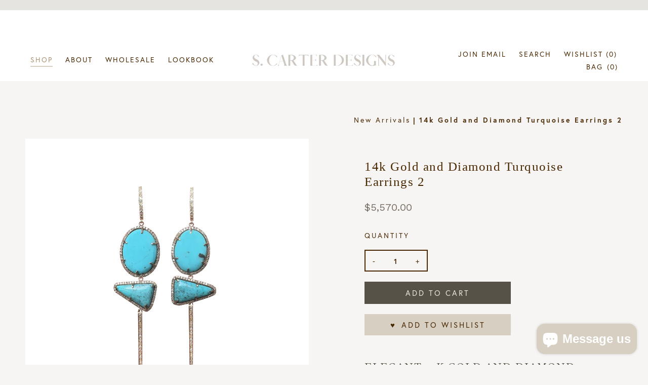

--- FILE ---
content_type: text/html; charset=utf-8
request_url: https://scarterdesigns.com/collections/frontpage/products/14k-gold-and-diamond-turquoise-earrings-2
body_size: 47973
content:
<head>









    
    
    
       
    
    


















<!doctype html>
<!--[if IE 9]> <html class="ie9 no-js" lang="en"> <![endif]-->
<!--[if (gt IE 9)|!(IE)]><!--> <html class="no-js" lang="en"> <!--<![endif]-->


<link href="//scarterdesigns.com/cdn/shop/t/8/assets/tiny.content.min.css?7057" rel="stylesheet" type="text/css" media="all" />


  <script id="elevar-dl-listener-config" type="application/json">{"data_layer_listener_script": "https://shopify-gtm-suite.getelevar.com/shops/3e20cc3881e8e864ef028d315258fac8a0e72415/events.js", "ss_url": null, "signing_key": null, "myshopify_domain": null}</script>
<script>
  (() => {
    const configElement = document.getElementById("elevar-dl-listener-config");

    if (!configElement) {
      console.error("Elevar: DLL Config element not found");
      return;
    }

    const config = JSON.parse(configElement.textContent);

    const script = document.createElement("script");
    script.type = "text/javascript";
    script.src = config.data_layer_listener_script;

    script.onerror = function () {
      console.error("Elevar: DLL JS script failed to load");
    };
    script.onload = function () {
      if (!window.ElevarGtmSuiteListener) {
        console.error("Elevar: `ElevarGtmSuiteListener` is not defined");
        return;
      }

      window.ElevarGtmSuiteListener.handlers.listen({
        ssUrl: config.ss_url,
        signingKey: config.signing_key,
        myshopifyDomain: config.myshopify_domain
      });
    };

    const headScripts = document.head.getElementsByTagName("script");

    if (headScripts[0]) {
      document.head.insertBefore(script, headScripts[0]);
    } else {
      document.head.appendChild(script);
    }
  })();
</script>

  <!--
Elevar Data Layer V2

This file is automatically updated and should not be edited directly.

https://knowledge.getelevar.com/how-to-customize-data-layer-version-2

Updated: 2023-03-15 20:39:49+00:00
Version: 3.1.5
-->
<!-- Google Tag Manager -->
<script>
  window.dataLayer = window.dataLayer || [];
</script>
<script>
(function(w,d,s,l,i){w[l]=w[l]||[];w[l].push({"gtm.start":
  new Date().getTime(),event:"gtm.js"});var f=d.getElementsByTagName(s)[0],
  j=d.createElement(s),dl=l!="dataLayer"?"&l="+l:"";j.async=true;j.src=
  "https://www.googletagmanager.com/gtm.js?id="+i+dl;f.parentNode.insertBefore(j,f);
})(window,document,"script","dataLayer","GTM-K488CBV");
</script>
<!-- End Google Tag Manager -->
<script id="elevar-gtm-suite-config" type="application/json">{"gtm_id": "GTM-K488CBV", "event_config": {"cart_reconcile": true, "cart_view": true, "checkout_complete": true, "checkout_step": true, "collection_view": true, "defers_collection_loading": false, "defers_search_results_loading": false, "product_add_to_cart": false, "product_add_to_cart_ajax": true, "product_remove_from_cart": true, "product_select": true, "product_view": true, "search_results_view": true, "user": true, "save_order_notes": true}, "gtm_suite_script": "https://shopify-gtm-suite.getelevar.com/shops/3e20cc3881e8e864ef028d315258fac8a0e72415/3.1.5/gtm-suite.js", "consent_enabled": false, "apex_domain": null}</script>



  <meta name="google-site-verification" content="L5wLY19yOwS49yc5C8gss6WHRqfgju0o8JbIvT38EJU" />
  <meta charset="utf-8">
  <meta http-equiv="X-UA-Compatible" content="IE=edge,chrome=1">
  <meta name="viewport" content="width=device-width,initial-scale=1">
  <meta name="theme-color" content="#575248">
  <link rel="canonical" href="https://scarterdesigns.com/products/14k-gold-and-diamond-turquoise-earrings-2">

  
    <link rel="shortcut icon" href="//scarterdesigns.com/cdn/shop/files/S_CARTER_NEW_LOGO_32x32.jpg?v=1665598140" type="image/png">
  

  
  <title>
    14k Gold Diamond Turquoise Earrings | S. Carter Designs
    
    
    
  </title>

  
    <meta name="description" content="14k Gold and Diamond Turquoise Earrings with pave diamond spikes and natural turquoise, crafted in luxurious 14k gold, offering stunning appeal.">
  

  <!-- /snippets/social-meta-tags.liquid -->
<meta property="og:site_name" content="S. Carter Designs">
<meta property="og:url" content="https://scarterdesigns.com/products/14k-gold-and-diamond-turquoise-earrings-2">
<meta property="og:title" content="14k Gold and Diamond Turquoise Earrings 2">
<meta property="og:type" content="product">
<meta property="og:description" content="14k Gold and Diamond Turquoise Earrings with pave diamond spikes and natural turquoise, crafted in luxurious 14k gold, offering stunning appeal."><meta property="og:price:amount" content="5,570.00">
  <meta property="og:price:currency" content="USD"><meta property="og:image" content="http://scarterdesigns.com/cdn/shop/files/turq_earrings_drop_1024x1024.jpg?v=1717695186"><meta property="og:image" content="http://scarterdesigns.com/cdn/shop/files/1B4206DB-F63D-4346-AAE4-CCF98A882140_1024x1024.jpg?v=1731081492">
<meta property="og:image:secure_url" content="https://scarterdesigns.com/cdn/shop/files/turq_earrings_drop_1024x1024.jpg?v=1717695186"><meta property="og:image:secure_url" content="https://scarterdesigns.com/cdn/shop/files/1B4206DB-F63D-4346-AAE4-CCF98A882140_1024x1024.jpg?v=1731081492">

<meta name="twitter:site" content="@">
<meta name="twitter:card" content="summary_large_image">
<meta name="twitter:title" content="14k Gold and Diamond Turquoise Earrings 2">
<meta name="twitter:description" content="14k Gold and Diamond Turquoise Earrings with pave diamond spikes and natural turquoise, crafted in luxurious 14k gold, offering stunning appeal.">


  <link rel="stylesheet" href="https://use.typekit.net/mik8kec.css">
  <link href="https://fonts.googleapis.com/css?family=Radley:400,400i" rel="stylesheet">

  <link href="//scarterdesigns.com/cdn/shop/t/8/assets/theme.scss.css?v=62867071901928723551746542257" rel="stylesheet" type="text/css" media="all" />
  <link href="//scarterdesigns.com/cdn/shop/t/8/assets/custom.scss.css?v=142367730580142845371698774708" rel="stylesheet" type="text/css" media="all" />

  <!-- font awesome link for icons -->
    <link rel="stylesheet" href="https://use.fontawesome.com/releases/v5.1.0/css/all.css" integrity="sha384-lKuwvrZot6UHsBSfcMvOkWwlCMgc0TaWr+30HWe3a4ltaBwTZhyTEggF5tJv8tbt" crossorigin="anonymous">
  <!-- font awesome link for icons -->

   <!--[if (gt IE 9)|!(IE)]><!--><script src="//scarterdesigns.com/cdn/shop/t/8/assets/vendor.js?v=95162301997150362671538414027"></script><!--<![endif]-->
  <!--[if lte IE 9]><script src="//scarterdesigns.com/cdn/shop/t/8/assets/vendor.js?v=95162301997150362671538414027"></script><![endif]-->

  

  <link href="//fonts.googleapis.com/css?family=Work+Sans:400,700" rel="stylesheet" type="text/css" media="all" />


  

    <link href="//fonts.googleapis.com/css?family=Work+Sans:600" rel="stylesheet" type="text/css" media="all" />
  



  <script>
    var theme = {
      strings: {
        addToCart: "Add to cart",
        soldOut: "Sold out",
        unavailable: "Unavailable",
        showMore: "Show More",
        showLess: "Show Less"
      },
      moneyFormat: "${{amount}}"
    }

    document.documentElement.className = document.documentElement.className.replace('no-js', 'js');
  </script>

  <!--[if (lte IE 9) ]><script src="//scarterdesigns.com/cdn/shop/t/8/assets/match-media.min.js?v=22265819453975888031538414026" type="text/javascript"></script><![endif]-->

  <!-- all defer scripts have been moved to snippets/footer-scripts -->

  <script>window.performance && window.performance.mark && window.performance.mark('shopify.content_for_header.start');</script><meta name="google-site-verification" content="L5wLY19yOwS49yc5C8gss6WHRqfgju0o8JbIvT38EJU">
<meta id="shopify-digital-wallet" name="shopify-digital-wallet" content="/7897055347/digital_wallets/dialog">
<meta name="shopify-checkout-api-token" content="70ce49174e4772f3de17f05454da56d8">
<meta id="in-context-paypal-metadata" data-shop-id="7897055347" data-venmo-supported="true" data-environment="production" data-locale="en_US" data-paypal-v4="true" data-currency="USD">
<link rel="alternate" type="application/json+oembed" href="https://scarterdesigns.com/products/14k-gold-and-diamond-turquoise-earrings-2.oembed">
<script async="async" src="/checkouts/internal/preloads.js?locale=en-US"></script>
<link rel="preconnect" href="https://shop.app" crossorigin="anonymous">
<script async="async" src="https://shop.app/checkouts/internal/preloads.js?locale=en-US&shop_id=7897055347" crossorigin="anonymous"></script>
<script id="apple-pay-shop-capabilities" type="application/json">{"shopId":7897055347,"countryCode":"US","currencyCode":"USD","merchantCapabilities":["supports3DS"],"merchantId":"gid:\/\/shopify\/Shop\/7897055347","merchantName":"S. Carter Designs","requiredBillingContactFields":["postalAddress","email","phone"],"requiredShippingContactFields":["postalAddress","email","phone"],"shippingType":"shipping","supportedNetworks":["visa","masterCard","amex","discover","elo","jcb"],"total":{"type":"pending","label":"S. Carter Designs","amount":"1.00"},"shopifyPaymentsEnabled":true,"supportsSubscriptions":true}</script>
<script id="shopify-features" type="application/json">{"accessToken":"70ce49174e4772f3de17f05454da56d8","betas":["rich-media-storefront-analytics"],"domain":"scarterdesigns.com","predictiveSearch":true,"shopId":7897055347,"locale":"en"}</script>
<script>var Shopify = Shopify || {};
Shopify.shop = "s-carter-design.myshopify.com";
Shopify.locale = "en";
Shopify.currency = {"active":"USD","rate":"1.0"};
Shopify.country = "US";
Shopify.theme = {"name":"[Shopify Plus Wholesale] S Carter Design","id":29276078195,"schema_name":"Debut","schema_version":"1.0.0","theme_store_id":null,"role":"main"};
Shopify.theme.handle = "null";
Shopify.theme.style = {"id":null,"handle":null};
Shopify.cdnHost = "scarterdesigns.com/cdn";
Shopify.routes = Shopify.routes || {};
Shopify.routes.root = "/";</script>
<script type="module">!function(o){(o.Shopify=o.Shopify||{}).modules=!0}(window);</script>
<script>!function(o){function n(){var o=[];function n(){o.push(Array.prototype.slice.apply(arguments))}return n.q=o,n}var t=o.Shopify=o.Shopify||{};t.loadFeatures=n(),t.autoloadFeatures=n()}(window);</script>
<script>
  window.ShopifyPay = window.ShopifyPay || {};
  window.ShopifyPay.apiHost = "shop.app\/pay";
  window.ShopifyPay.redirectState = null;
</script>
<script id="shop-js-analytics" type="application/json">{"pageType":"product"}</script>
<script defer="defer" async type="module" src="//scarterdesigns.com/cdn/shopifycloud/shop-js/modules/v2/client.init-shop-cart-sync_Bc8-qrdt.en.esm.js"></script>
<script defer="defer" async type="module" src="//scarterdesigns.com/cdn/shopifycloud/shop-js/modules/v2/chunk.common_CmNk3qlo.esm.js"></script>
<script type="module">
  await import("//scarterdesigns.com/cdn/shopifycloud/shop-js/modules/v2/client.init-shop-cart-sync_Bc8-qrdt.en.esm.js");
await import("//scarterdesigns.com/cdn/shopifycloud/shop-js/modules/v2/chunk.common_CmNk3qlo.esm.js");

  window.Shopify.SignInWithShop?.initShopCartSync?.({"fedCMEnabled":true,"windoidEnabled":true});

</script>
<script>
  window.Shopify = window.Shopify || {};
  if (!window.Shopify.featureAssets) window.Shopify.featureAssets = {};
  window.Shopify.featureAssets['shop-js'] = {"shop-cart-sync":["modules/v2/client.shop-cart-sync_DOpY4EW0.en.esm.js","modules/v2/chunk.common_CmNk3qlo.esm.js"],"init-fed-cm":["modules/v2/client.init-fed-cm_D2vsy40D.en.esm.js","modules/v2/chunk.common_CmNk3qlo.esm.js"],"shop-button":["modules/v2/client.shop-button_CI-s0xGZ.en.esm.js","modules/v2/chunk.common_CmNk3qlo.esm.js"],"shop-toast-manager":["modules/v2/client.shop-toast-manager_Cx0C6may.en.esm.js","modules/v2/chunk.common_CmNk3qlo.esm.js"],"init-windoid":["modules/v2/client.init-windoid_CXNAd0Cm.en.esm.js","modules/v2/chunk.common_CmNk3qlo.esm.js"],"init-shop-email-lookup-coordinator":["modules/v2/client.init-shop-email-lookup-coordinator_B9mmbKi4.en.esm.js","modules/v2/chunk.common_CmNk3qlo.esm.js"],"shop-cash-offers":["modules/v2/client.shop-cash-offers_CL9Nay2h.en.esm.js","modules/v2/chunk.common_CmNk3qlo.esm.js","modules/v2/chunk.modal_CvhjeixQ.esm.js"],"avatar":["modules/v2/client.avatar_BTnouDA3.en.esm.js"],"init-shop-cart-sync":["modules/v2/client.init-shop-cart-sync_Bc8-qrdt.en.esm.js","modules/v2/chunk.common_CmNk3qlo.esm.js"],"init-customer-accounts-sign-up":["modules/v2/client.init-customer-accounts-sign-up_C7zhr03q.en.esm.js","modules/v2/client.shop-login-button_BbMx65lK.en.esm.js","modules/v2/chunk.common_CmNk3qlo.esm.js","modules/v2/chunk.modal_CvhjeixQ.esm.js"],"pay-button":["modules/v2/client.pay-button_Bhm3077V.en.esm.js","modules/v2/chunk.common_CmNk3qlo.esm.js"],"init-shop-for-new-customer-accounts":["modules/v2/client.init-shop-for-new-customer-accounts_rLbLSDTe.en.esm.js","modules/v2/client.shop-login-button_BbMx65lK.en.esm.js","modules/v2/chunk.common_CmNk3qlo.esm.js","modules/v2/chunk.modal_CvhjeixQ.esm.js"],"init-customer-accounts":["modules/v2/client.init-customer-accounts_DkVf8Jdu.en.esm.js","modules/v2/client.shop-login-button_BbMx65lK.en.esm.js","modules/v2/chunk.common_CmNk3qlo.esm.js","modules/v2/chunk.modal_CvhjeixQ.esm.js"],"shop-login-button":["modules/v2/client.shop-login-button_BbMx65lK.en.esm.js","modules/v2/chunk.common_CmNk3qlo.esm.js","modules/v2/chunk.modal_CvhjeixQ.esm.js"],"shop-follow-button":["modules/v2/client.shop-follow-button_B-omSWeu.en.esm.js","modules/v2/chunk.common_CmNk3qlo.esm.js","modules/v2/chunk.modal_CvhjeixQ.esm.js"],"lead-capture":["modules/v2/client.lead-capture_DZQFWrYz.en.esm.js","modules/v2/chunk.common_CmNk3qlo.esm.js","modules/v2/chunk.modal_CvhjeixQ.esm.js"],"checkout-modal":["modules/v2/client.checkout-modal_Fp9GouFF.en.esm.js","modules/v2/chunk.common_CmNk3qlo.esm.js","modules/v2/chunk.modal_CvhjeixQ.esm.js"],"shop-login":["modules/v2/client.shop-login_B9KWmZaW.en.esm.js","modules/v2/chunk.common_CmNk3qlo.esm.js","modules/v2/chunk.modal_CvhjeixQ.esm.js"],"payment-terms":["modules/v2/client.payment-terms_Bl_bs7GP.en.esm.js","modules/v2/chunk.common_CmNk3qlo.esm.js","modules/v2/chunk.modal_CvhjeixQ.esm.js"]};
</script>
<script>(function() {
  var isLoaded = false;
  function asyncLoad() {
    if (isLoaded) return;
    isLoaded = true;
    var urls = ["https:\/\/static.shareasale.com\/json\/shopify\/shareasale-tracking.js?sasmid=145911\u0026ssmtid=19038\u0026shop=s-carter-design.myshopify.com","\/\/cdn.shopify.com\/proxy\/e736e175d3f025a7941e0ec6496b3a667b99bd34908810e616872c31c4d2d33c\/b2b-solution.bsscommerce.com\/js\/bss-b2b-cp.js?shop=s-carter-design.myshopify.com\u0026sp-cache-control=cHVibGljLCBtYXgtYWdlPTkwMA","\/\/cdn.shopify.com\/proxy\/37cee82fa194ab6ea8f5707a08ad48a449f4a4d6bc4b9e97e918f77eb079f240\/b2b-customer-portal-cms.bsscommerce.com\/js\/bss-b2b-customer-portal.js?shop=s-carter-design.myshopify.com\u0026sp-cache-control=cHVibGljLCBtYXgtYWdlPTkwMA","https:\/\/storage.nfcube.com\/instafeed-39964aef9f192c7a7087631f0e7b6689.js?shop=s-carter-design.myshopify.com"];
    for (var i = 0; i < urls.length; i++) {
      var s = document.createElement('script');
      s.type = 'text/javascript';
      s.async = true;
      s.src = urls[i];
      var x = document.getElementsByTagName('script')[0];
      x.parentNode.insertBefore(s, x);
    }
  };
  if(window.attachEvent) {
    window.attachEvent('onload', asyncLoad);
  } else {
    window.addEventListener('load', asyncLoad, false);
  }
})();</script>
<script id="__st">var __st={"a":7897055347,"offset":-18000,"reqid":"6c26aab1-9869-47b3-96f5-befc61ab6ae3-1762434982","pageurl":"scarterdesigns.com\/collections\/frontpage\/products\/14k-gold-and-diamond-turquoise-earrings-2","u":"76d2d5184f5d","p":"product","rtyp":"product","rid":7639717183603};</script>
<script>window.ShopifyPaypalV4VisibilityTracking = true;</script>
<script id="captcha-bootstrap">!function(){'use strict';const t='contact',e='account',n='new_comment',o=[[t,t],['blogs',n],['comments',n],[t,'customer']],c=[[e,'customer_login'],[e,'guest_login'],[e,'recover_customer_password'],[e,'create_customer']],r=t=>t.map((([t,e])=>`form[action*='/${t}']:not([data-nocaptcha='true']) input[name='form_type'][value='${e}']`)).join(','),a=t=>()=>t?[...document.querySelectorAll(t)].map((t=>t.form)):[];function s(){const t=[...o],e=r(t);return a(e)}const i='password',u='form_key',d=['recaptcha-v3-token','g-recaptcha-response','h-captcha-response',i],f=()=>{try{return window.sessionStorage}catch{return}},m='__shopify_v',_=t=>t.elements[u];function p(t,e,n=!1){try{const o=window.sessionStorage,c=JSON.parse(o.getItem(e)),{data:r}=function(t){const{data:e,action:n}=t;return t[m]||n?{data:e,action:n}:{data:t,action:n}}(c);for(const[e,n]of Object.entries(r))t.elements[e]&&(t.elements[e].value=n);n&&o.removeItem(e)}catch(o){console.error('form repopulation failed',{error:o})}}const l='form_type',E='cptcha';function T(t){t.dataset[E]=!0}const w=window,h=w.document,L='Shopify',v='ce_forms',y='captcha';let A=!1;((t,e)=>{const n=(g='f06e6c50-85a8-45c8-87d0-21a2b65856fe',I='https://cdn.shopify.com/shopifycloud/storefront-forms-hcaptcha/ce_storefront_forms_captcha_hcaptcha.v1.5.2.iife.js',D={infoText:'Protected by hCaptcha',privacyText:'Privacy',termsText:'Terms'},(t,e,n)=>{const o=w[L][v],c=o.bindForm;if(c)return c(t,g,e,D).then(n);var r;o.q.push([[t,g,e,D],n]),r=I,A||(h.body.append(Object.assign(h.createElement('script'),{id:'captcha-provider',async:!0,src:r})),A=!0)});var g,I,D;w[L]=w[L]||{},w[L][v]=w[L][v]||{},w[L][v].q=[],w[L][y]=w[L][y]||{},w[L][y].protect=function(t,e){n(t,void 0,e),T(t)},Object.freeze(w[L][y]),function(t,e,n,w,h,L){const[v,y,A,g]=function(t,e,n){const i=e?o:[],u=t?c:[],d=[...i,...u],f=r(d),m=r(i),_=r(d.filter((([t,e])=>n.includes(e))));return[a(f),a(m),a(_),s()]}(w,h,L),I=t=>{const e=t.target;return e instanceof HTMLFormElement?e:e&&e.form},D=t=>v().includes(t);t.addEventListener('submit',(t=>{const e=I(t);if(!e)return;const n=D(e)&&!e.dataset.hcaptchaBound&&!e.dataset.recaptchaBound,o=_(e),c=g().includes(e)&&(!o||!o.value);(n||c)&&t.preventDefault(),c&&!n&&(function(t){try{if(!f())return;!function(t){const e=f();if(!e)return;const n=_(t);if(!n)return;const o=n.value;o&&e.removeItem(o)}(t);const e=Array.from(Array(32),(()=>Math.random().toString(36)[2])).join('');!function(t,e){_(t)||t.append(Object.assign(document.createElement('input'),{type:'hidden',name:u})),t.elements[u].value=e}(t,e),function(t,e){const n=f();if(!n)return;const o=[...t.querySelectorAll(`input[type='${i}']`)].map((({name:t})=>t)),c=[...d,...o],r={};for(const[a,s]of new FormData(t).entries())c.includes(a)||(r[a]=s);n.setItem(e,JSON.stringify({[m]:1,action:t.action,data:r}))}(t,e)}catch(e){console.error('failed to persist form',e)}}(e),e.submit())}));const S=(t,e)=>{t&&!t.dataset[E]&&(n(t,e.some((e=>e===t))),T(t))};for(const o of['focusin','change'])t.addEventListener(o,(t=>{const e=I(t);D(e)&&S(e,y())}));const B=e.get('form_key'),M=e.get(l),P=B&&M;t.addEventListener('DOMContentLoaded',(()=>{const t=y();if(P)for(const e of t)e.elements[l].value===M&&p(e,B);[...new Set([...A(),...v().filter((t=>'true'===t.dataset.shopifyCaptcha))])].forEach((e=>S(e,t)))}))}(h,new URLSearchParams(w.location.search),n,t,e,['guest_login'])})(!0,!0)}();</script>
<script integrity="sha256-52AcMU7V7pcBOXWImdc/TAGTFKeNjmkeM1Pvks/DTgc=" data-source-attribution="shopify.loadfeatures" defer="defer" src="//scarterdesigns.com/cdn/shopifycloud/storefront/assets/storefront/load_feature-81c60534.js" crossorigin="anonymous"></script>
<script crossorigin="anonymous" defer="defer" src="//scarterdesigns.com/cdn/shopifycloud/storefront/assets/shopify_pay/storefront-65b4c6d7.js?v=20250812"></script>
<script data-source-attribution="shopify.dynamic_checkout.dynamic.init">var Shopify=Shopify||{};Shopify.PaymentButton=Shopify.PaymentButton||{isStorefrontPortableWallets:!0,init:function(){window.Shopify.PaymentButton.init=function(){};var t=document.createElement("script");t.src="https://scarterdesigns.com/cdn/shopifycloud/portable-wallets/latest/portable-wallets.en.js",t.type="module",document.head.appendChild(t)}};
</script>
<script data-source-attribution="shopify.dynamic_checkout.buyer_consent">
  function portableWalletsHideBuyerConsent(e){var t=document.getElementById("shopify-buyer-consent"),n=document.getElementById("shopify-subscription-policy-button");t&&n&&(t.classList.add("hidden"),t.setAttribute("aria-hidden","true"),n.removeEventListener("click",e))}function portableWalletsShowBuyerConsent(e){var t=document.getElementById("shopify-buyer-consent"),n=document.getElementById("shopify-subscription-policy-button");t&&n&&(t.classList.remove("hidden"),t.removeAttribute("aria-hidden"),n.addEventListener("click",e))}window.Shopify?.PaymentButton&&(window.Shopify.PaymentButton.hideBuyerConsent=portableWalletsHideBuyerConsent,window.Shopify.PaymentButton.showBuyerConsent=portableWalletsShowBuyerConsent);
</script>
<script data-source-attribution="shopify.dynamic_checkout.cart.bootstrap">document.addEventListener("DOMContentLoaded",(function(){function t(){return document.querySelector("shopify-accelerated-checkout-cart, shopify-accelerated-checkout")}if(t())Shopify.PaymentButton.init();else{new MutationObserver((function(e,n){t()&&(Shopify.PaymentButton.init(),n.disconnect())})).observe(document.body,{childList:!0,subtree:!0})}}));
</script>
<link id="shopify-accelerated-checkout-styles" rel="stylesheet" media="screen" href="https://scarterdesigns.com/cdn/shopifycloud/portable-wallets/latest/accelerated-checkout-backwards-compat.css" crossorigin="anonymous">
<style id="shopify-accelerated-checkout-cart">
        #shopify-buyer-consent {
  margin-top: 1em;
  display: inline-block;
  width: 100%;
}

#shopify-buyer-consent.hidden {
  display: none;
}

#shopify-subscription-policy-button {
  background: none;
  border: none;
  padding: 0;
  text-decoration: underline;
  font-size: inherit;
  cursor: pointer;
}

#shopify-subscription-policy-button::before {
  box-shadow: none;
}

      </style>

<script>window.performance && window.performance.mark && window.performance.mark('shopify.content_for_header.end');</script>
  
<img height="1" width="1" style="display:none;" alt=""
  src="https://ct.pinterest.com/v3/?event=init&tid=2614092306929&pd[em]=<hashed_email_address>&noscript=1" />
</noscript>
<!-- end Pinterest Tag -->
<!-- BEGIN app block: shopify://apps/klaviyo-email-marketing-sms/blocks/klaviyo-onsite-embed/2632fe16-c075-4321-a88b-50b567f42507 -->












  <script async src="https://static.klaviyo.com/onsite/js/WxTCC2/klaviyo.js?company_id=WxTCC2"></script>
  <script>!function(){if(!window.klaviyo){window._klOnsite=window._klOnsite||[];try{window.klaviyo=new Proxy({},{get:function(n,i){return"push"===i?function(){var n;(n=window._klOnsite).push.apply(n,arguments)}:function(){for(var n=arguments.length,o=new Array(n),w=0;w<n;w++)o[w]=arguments[w];var t="function"==typeof o[o.length-1]?o.pop():void 0,e=new Promise((function(n){window._klOnsite.push([i].concat(o,[function(i){t&&t(i),n(i)}]))}));return e}}})}catch(n){window.klaviyo=window.klaviyo||[],window.klaviyo.push=function(){var n;(n=window._klOnsite).push.apply(n,arguments)}}}}();</script>

  
    <script id="viewed_product">
      if (item == null) {
        var _learnq = _learnq || [];

        var MetafieldReviews = null
        var MetafieldYotpoRating = null
        var MetafieldYotpoCount = null
        var MetafieldLooxRating = null
        var MetafieldLooxCount = null
        var okendoProduct = null
        var okendoProductReviewCount = null
        var okendoProductReviewAverageValue = null
        try {
          // The following fields are used for Customer Hub recently viewed in order to add reviews.
          // This information is not part of __kla_viewed. Instead, it is part of __kla_viewed_reviewed_items
          MetafieldReviews = {};
          MetafieldYotpoRating = null
          MetafieldYotpoCount = null
          MetafieldLooxRating = null
          MetafieldLooxCount = null

          okendoProduct = null
          // If the okendo metafield is not legacy, it will error, which then requires the new json formatted data
          if (okendoProduct && 'error' in okendoProduct) {
            okendoProduct = null
          }
          okendoProductReviewCount = okendoProduct ? okendoProduct.reviewCount : null
          okendoProductReviewAverageValue = okendoProduct ? okendoProduct.reviewAverageValue : null
        } catch (error) {
          console.error('Error in Klaviyo onsite reviews tracking:', error);
        }

        var item = {
          Name: "14k Gold and Diamond Turquoise Earrings 2",
          ProductID: 7639717183603,
          Categories: ["All Wholesale","Gold","Gold Earrings","Holiday Sale","New Arrivals","One of a Kind","The Fall Edit","Turquoise Earrings \u0026 Chokers","Western Chic"],
          ImageURL: "https://scarterdesigns.com/cdn/shop/files/turq_earrings_drop_grande.jpg?v=1717695186",
          URL: "https://scarterdesigns.com/products/14k-gold-and-diamond-turquoise-earrings-2",
          Brand: "S. Carter Designs",
          Price: "$5,570.00",
          Value: "5,570.00",
          CompareAtPrice: "$0.00"
        };
        _learnq.push(['track', 'Viewed Product', item]);
        _learnq.push(['trackViewedItem', {
          Title: item.Name,
          ItemId: item.ProductID,
          Categories: item.Categories,
          ImageUrl: item.ImageURL,
          Url: item.URL,
          Metadata: {
            Brand: item.Brand,
            Price: item.Price,
            Value: item.Value,
            CompareAtPrice: item.CompareAtPrice
          },
          metafields:{
            reviews: MetafieldReviews,
            yotpo:{
              rating: MetafieldYotpoRating,
              count: MetafieldYotpoCount,
            },
            loox:{
              rating: MetafieldLooxRating,
              count: MetafieldLooxCount,
            },
            okendo: {
              rating: okendoProductReviewAverageValue,
              count: okendoProductReviewCount,
            }
          }
        }]);
      }
    </script>
  




  <script>
    window.klaviyoReviewsProductDesignMode = false
  </script>







<!-- END app block --><!-- BEGIN app block: shopify://apps/bss-b2b-quote/blocks/config-header/0c13e75b-92f5-4200-98c1-50c1fdb201bc -->
    <script id="bss-bcp-store-data" type="application/json">
        {
            "shop": {
                "name": "S. Carter Designs",
                "email": "sales@scarterdesigns.com",
                "domain": "scarterdesigns.com",
                "permanent_domain": "s-carter-design.myshopify.com",
                "url": "https://scarterdesigns.com",
                "secure_url": "https://scarterdesigns.com",
                "money_format": "${{amount}}",
                "currency": "USD",
                "customer_accounts_enabled": "true"
            },
            "customer": {
                "id": null,
                "tags": null,
                "email": null,
                "firstName": null,
                "lastName": null,
                "defaultAddress": null,
                "phone": null,
                "addresses": null
            },
            "template": "product",
            "product": {"id":7639717183603,"title":"14k Gold and Diamond Turquoise Earrings 2","handle":"14k-gold-and-diamond-turquoise-earrings-2","description":"\u003cmeta charset=\"utf-8\"\u003e\u003ch2\u003eElegant 14k Gold and Diamond Turquoise Earrings\u003c\/h2\u003e\u003cp\u003eThese exquisite 14k gold earrings feature pave diamond ear wires set in 14k yellow gold, complemented by natural turquoise and pave diamond spikes. The combination of gold, diamonds, and turquoise creates a stunning visual appeal.\u003c\/p\u003e\u003cul\u003e\n\u003cli\u003eCrafted with 14k yellow gold, these earrings offer a luxurious finish.\u003c\/li\u003e\n\u003cli\u003eFeatures natural turquoise, adding a vibrant touch to the design.\u003c\/li\u003e\n\u003cli\u003ePave diamond spikes enhance the overall elegance of these 14k gold earrings.\u003c\/li\u003e\n\u003c\/ul\u003e\u003ch3\u003eProduct Specifications\u003c\/h3\u003e\u003cul\u003e\n\u003cli\u003eMaterial: 14k yellow gold, natural turquoise, and pave diamonds.\u003c\/li\u003e\n\u003cli\u003eDesign: Gold hoop earrings 14k with diamond and turquoise accents.\u003c\/li\u003e\n\u003c\/ul\u003e\u003ch3\u003eFrequently Asked Questions\u003c\/h3\u003e\u003cp\u003eQ: Are these earrings suitable for everyday wear?\u003c\/p\u003e\u003cp\u003eA: Yes, the 14k gold earring design is both durable and stylish for daily use.\u003c\/p\u003e\u003cp\u003eQ: How should I care for these earrings?\u003c\/p\u003e\u003cp\u003eA: Clean with a soft cloth and store in a jewelry box to maintain their shine.\u003c\/p\u003e\u003cp\u003eQ: Can these earrings be worn with other jewelry?\u003c\/p\u003e\u003cp\u003eA: Absolutely, their versatile design complements various styles and pieces.\u003c\/p\u003e","published_at":"2024-06-06T13:40:02-04:00","created_at":"2024-06-06T13:32:40-04:00","vendor":"S. Carter Designs","type":"Earrings","tags":["14k","14k yellow gold","consignment","gold","wholesale"],"price":557000,"price_min":557000,"price_max":557000,"available":true,"price_varies":false,"compare_at_price":null,"compare_at_price_min":0,"compare_at_price_max":0,"compare_at_price_varies":false,"variants":[{"id":41904898113651,"title":"Default Title","option1":"Default Title","option2":null,"option3":null,"sku":"E-14kGldDiaTrq2-5570","requires_shipping":true,"taxable":true,"featured_image":null,"available":true,"name":"14k Gold and Diamond Turquoise Earrings 2","public_title":null,"options":["Default Title"],"price":557000,"weight":0,"compare_at_price":null,"inventory_management":"shopify","barcode":null,"requires_selling_plan":false,"selling_plan_allocations":[],"quantity_rule":{"min":1,"max":null,"increment":1}}],"images":["\/\/scarterdesigns.com\/cdn\/shop\/files\/turq_earrings_drop.jpg?v=1717695186","\/\/scarterdesigns.com\/cdn\/shop\/files\/1B4206DB-F63D-4346-AAE4-CCF98A882140.jpg?v=1731081492"],"featured_image":"\/\/scarterdesigns.com\/cdn\/shop\/files\/turq_earrings_drop.jpg?v=1717695186","options":["Title"],"media":[{"alt":null,"id":26996247756915,"position":1,"preview_image":{"aspect_ratio":1.0,"height":2000,"width":2000,"src":"\/\/scarterdesigns.com\/cdn\/shop\/files\/turq_earrings_drop.jpg?v=1717695186"},"aspect_ratio":1.0,"height":2000,"media_type":"image","src":"\/\/scarterdesigns.com\/cdn\/shop\/files\/turq_earrings_drop.jpg?v=1717695186","width":2000},{"alt":null,"id":45532216164715,"position":2,"preview_image":{"aspect_ratio":1.0,"height":2000,"width":2000,"src":"\/\/scarterdesigns.com\/cdn\/shop\/files\/1B4206DB-F63D-4346-AAE4-CCF98A882140.jpg?v=1731081492"},"aspect_ratio":1.0,"height":2000,"media_type":"image","src":"\/\/scarterdesigns.com\/cdn\/shop\/files\/1B4206DB-F63D-4346-AAE4-CCF98A882140.jpg?v=1731081492","width":2000}],"requires_selling_plan":false,"selling_plan_groups":[],"content":"\u003cmeta charset=\"utf-8\"\u003e\u003ch2\u003eElegant 14k Gold and Diamond Turquoise Earrings\u003c\/h2\u003e\u003cp\u003eThese exquisite 14k gold earrings feature pave diamond ear wires set in 14k yellow gold, complemented by natural turquoise and pave diamond spikes. The combination of gold, diamonds, and turquoise creates a stunning visual appeal.\u003c\/p\u003e\u003cul\u003e\n\u003cli\u003eCrafted with 14k yellow gold, these earrings offer a luxurious finish.\u003c\/li\u003e\n\u003cli\u003eFeatures natural turquoise, adding a vibrant touch to the design.\u003c\/li\u003e\n\u003cli\u003ePave diamond spikes enhance the overall elegance of these 14k gold earrings.\u003c\/li\u003e\n\u003c\/ul\u003e\u003ch3\u003eProduct Specifications\u003c\/h3\u003e\u003cul\u003e\n\u003cli\u003eMaterial: 14k yellow gold, natural turquoise, and pave diamonds.\u003c\/li\u003e\n\u003cli\u003eDesign: Gold hoop earrings 14k with diamond and turquoise accents.\u003c\/li\u003e\n\u003c\/ul\u003e\u003ch3\u003eFrequently Asked Questions\u003c\/h3\u003e\u003cp\u003eQ: Are these earrings suitable for everyday wear?\u003c\/p\u003e\u003cp\u003eA: Yes, the 14k gold earring design is both durable and stylish for daily use.\u003c\/p\u003e\u003cp\u003eQ: How should I care for these earrings?\u003c\/p\u003e\u003cp\u003eA: Clean with a soft cloth and store in a jewelry box to maintain their shine.\u003c\/p\u003e\u003cp\u003eQ: Can these earrings be worn with other jewelry?\u003c\/p\u003e\u003cp\u003eA: Absolutely, their versatile design complements various styles and pieces.\u003c\/p\u003e"},
            "cart": {"note":null,"attributes":{},"original_total_price":0,"total_price":0,"total_discount":0,"total_weight":0.0,"item_count":0,"items":[],"requires_shipping":false,"currency":"USD","items_subtotal_price":0,"cart_level_discount_applications":[],"checkout_charge_amount":0},
            "product_collections": [
                
                    295212286067,
                
                    633281085803,
                
                    635287961963,
                
                    260801790067,
                
                    53051293811,
                
                    278547300467,
                
                    641390707051,
                
                    261269618803,
                
                    639173296491
                
            ],
            "money_code": "USD",
            "money_format": "$",
            "variants_quantity": {
                
                    "41904898113651": 1
                
            },
            "variants_policy": {
                
                    "41904898113651": "continue"
                
            },
            "taxes_included": false
        }
    </script>

    <script id="bss-bcp-config-data">
        if (typeof BSS_BCP == 'undefined') {
            var BSS_BCP = {};
        }
        BSS_BCP.storeId = null;
        
            BSS_BCP.storeId = 4498;
            BSS_BCP.hyperLink = {};
            BSS_BCP.hyperLink.applyTo = 2;
            BSS_BCP.hyperLink.text = "B2B Customer Portal";
            BSS_BCP.hyperLink.customerId = [""];
            BSS_BCP.hyperLink.customerTag = ["wholesale","test dev"];
        

        BSS_BCP.nt = {};
        BSS_BCP.nt.isEnable = false;
        
            BSS_BCP.nt.rules = null;
            BSS_BCP.nt.config = null;
            BSS_BCP.nt.translation = null;
        

        BSS_BCP.vo = {};
        BSS_BCP.vo.isEnable = false;
        
            BSS_BCP.vo.rules = null;
            BSS_BCP.vo.translation = null;
        

        BSS_BCP.isEnableQuote = false;
        
            BSS_BCP.quoteRule = null;
            BSS_BCP.quoteConfig = null;
            BSS_BCP.quoteTranslations = null;
            BSS_BCP.quoteBtnConfig = null;
        

        BSS_BCP.ca = {};
        BSS_BCP.ca.isEnable = false;
        
            BSS_BCP.ca.isEnable = true;
            BSS_BCP.ca.listSubUser = ["info@scarterdesigns.com"];
            BSS_BCP.ca.shareCartText = "Share to company";
            BSS_BCP.ca.orderMarkingType = 1;
               
    </script>
    
    

    

    

    
         <script id="bss-bcp-customize">
            console.log("BCP hooks")
window.bssBCPHooks = window.bssBCPHooks || {
    actions: {},
    filters: {},
};

window.BSS_BCP = window.BSS_BCP || {};

window.BSS_BCP.addAction = (tag, callback) => {
    window.bssBCPHooks.actions[tag] = callback;
}
window.BSS_BCP.addFilter = (tag,  value) => {
    window.bssBCPHooks.filters[tag] = value;
}


        </script>
    

    <script src="https://cdn.shopify.com/extensions/019a5880-add9-7c86-857c-3af08698ae4b/b2b-customer-portal-api-409/assets/bss-bcp-js.js" defer="defer"></script>



<!-- END app block --><!-- BEGIN app block: shopify://apps/bss-b2b-solution/blocks/config-header/451233f2-9631-4c49-8b6f-057e4ebcde7f -->

<script id="bss-b2b-config-data">
  	if (typeof BSS_B2B == 'undefined') {
  		var BSS_B2B = {};
	}

	
        BSS_B2B.storeId = 10498;
        BSS_B2B.currentPlan = "false";
        BSS_B2B.planCode = "advanced";
        BSS_B2B.shopModules = JSON.parse('[{"code":"qb","status":1},{"code":"cp","status":0},{"code":"act","status":1},{"code":"form","status":1},{"code":"tax_exempt","status":1},{"code":"amo","status":1},{"code":"mc","status":1},{"code":"public_api","status":0},{"code":"dc","status":1},{"code":"cart_note","status":1},{"code":"mo","status":1},{"code":"tax_display","status":1},{"code":"sr","status":1},{"code":"bogo","status":1},{"code":"qi","status":1},{"code":"ef","status":1},{"code":"pl","status":0}]');
        BSS_B2B.version = 1;
        var bssB2bApiServer = "https://b2b-solution-api.bsscommerce.com";
        var bssB2bCmsUrl = "https://b2b-solution.bsscommerce.com";
        var bssGeoServiceUrl = "https://geo-ip-service.bsscommerce.com";
        var bssB2bCheckoutUrl = "https://b2b-solution-checkout.bsscommerce.com";
    

	
		BSS_B2B.integrationApp = null;
	

	

	
	
	
		
		BSS_B2B.qbRules = [].concat([],[],[],[],[],);
		BSS_B2B.qbTranslations = {"table_header_text":"Show discount details based on quantity range","table_qty_range_text":"Quantity Range","table_header_text_ab":"Show discount details based on amount range","table_amount_range_text":"Amount Range","table_discount_text":"Discount","flat_price_suffix":"each","price_applied":"Price Applied","minimum_quantity":"Minimum Quantity","maximum_quantity":"Maximum Quantity","minimum_amount":"Minimum Amount","maximum_amount":"Maximum Amount","buy":"Buy","off":"off!","for":"for","messageOneColumn":"Message the user sees about the product","quantity_text":"Quantity","amount_text":"Amount","unitQuantity_text":"Unit Quantity","unitPrice_text":"Unit Price"};
		BSS_B2B.qbSettings = {"page_show_qb_table":["0","1","2"],"show_multiple_table":0,"position_qb_table":"1","max_or_min_qty":1};
		BSS_B2B.designTables = {"header_table_background":"#000000","text_header_table_color":"#ffffff","table_background_color":"#ffffff","title_table_background":"#ffffff","text_title_table_color":"#000000","text_table_color":"#000000","row_click_background_color":"#a7a7a7","row_click_text_color":"#008000","border_radius_table":"0","text_align_herder_table":"center","header_text_size":"14","config_inner_padding_text_header":"4","border_style_table":"solid","border_color_table":"#000000","border_width_table":"1"};
	
	
	
		BSS_B2B.efRules = [];
		BSS_B2B.efSettings = {"ef_freeship_type":0,"header_table_background":"#000000","text_header_table_color":"#ffffff","table_background_color":"#ffffff","text_table_color":"#000000","row_hover_background_color":"#a7a7a7","row_hover_text_color":"#008000","page_show_table":["0","1","2"]};
		BSS_B2B.efTranslations = {"table_header_text":"Show extra fee based on quantity range","table_qty_range_text":"Quantity Range","table_header_text_ab":"Show extra fee based on amount range","table_amount_range_text":"Amount Range","free_ship":"Free ship","fee_applied":"Fee Applied"};
	
	
	
	
	
	
	
	
	
		BSS_B2B.rfGeneralSettings = {"form_success_notification":"Created wholesaler successfully","sent_email_success_notification":"We have sent an email to {email}, please click on the included link to verify your email address","form_edit_success_notification":"Edited wholesaler successfully","form_fail_notification":"Created wholesaler failed","form_edit_fail_notification":"Edited wholesaler failed","vat_valid":"VALID VAT NUMBER","vat_not_valid":"EU VAT is not valid. Please re-enter","customer_exist":"Customer email already exists","required_field":"This field is required","password_too_short":"Password is too short (minimum is 5 characters)","password_invalid_with_spaces":"Password cannot start or end with spaces","min_password":"Your password must be at least {number} characters long","at_least_number":"At least one number","at_least_special":"At least one special character","mixture_upper_lower":"At least one uppercase letter","email_format":"Must be email format","email_contain_invalid_domain":"Email contains an invalid domain name","error_created_account_on_shopify":"Error when creating account on Shopify","loadingForm":"Loading...","create":"Create","phone_is_invalid":"Phone is invalid","phone_has_already_been_taken":"Phone has already been taken","complete_reCapcha_task":"Please complete reCAPTCHA task","abn_valid":"This ABN is registered to","abn_not_valid":"ABN is not valid. Please re-enter","gst_valid":"VALID India GST NUMBER","gst_not_valid":"India GST number is not valid. Please re-enter","uk_valid":"VALID UK VAT NUMBER","uk_not_valid":"UK VAT number is not valid. Please re-enter","us_ein_valid":"VALID US EIN NUMBER","us_ein_not_valid":"US EIN number is not valid. Please re-enter","text_color_success":"#008000","text_color_failed":"#ff0000","registration_forms":"Wholesale Registration","email_is_invalid":"Email is invalid","complete_privacy_policy":"Please accept the privacy policy","registerPage_url":"/pages/wholesale-registration"};
	
	
</script>





	
	
	 
                <script id="bss-b2b-rf-config-data">
                if (typeof BSS_B2B == 'undefined') {
                    var BSS_B2B = {};
                }
                </script>
                <script id="bss-b2b-wholesaler-form-default">
                    BSS_B2B.formDataRenderDefault = [{"type":"text","required":true,"label":"Company Name","className":"form-control","name":"text-1725808671140-0","access":false,"subtype":"text","placement":"bottom"},{"type":"text","required":false,"label":"Address","className":"form-control address-field","name":"address-field","access":false,"subtype":"text","placement":"bottom"},{"type":"text","required":false,"label":"City","className":"form-control city-field","name":"city-field","access":false,"subtype":"text","placement":"bottom"},{"type":"select","label":"State","className":"form-control state-field","name":"state-field","access":false,"values":[{"label":"","value":"","selected":false}],"placement":"bottom"},{"type":"autocomplete","required":false,"label":"Country","className":"form-control country-field","name":"country-field","access":false,"requireValidOption":false,"values":[{"label":"","value":"","selected":false}],"placement":"bottom"},{"type":"text","required":false,"label":"Zip","className":"form-control zip-field","name":"zip-field","access":false,"subtype":"text","placement":"bottom"},{"type":"text","required":false,"label":"Website URL","className":"form-control","name":"text-1725808710981-0","access":false,"subtype":"text","placement":"bottom"},{"type":"text","required":false,"label":"Tax ID Number","className":"form-control","name":"text-1725808751023-0","access":false,"subtype":"text","placement":"bottom"},{"type":"textarea","required":false,"label":"Business Description","className":"form-control","name":"textarea-1725808734546-0","access":false,"subtype":"textarea","placement":"bottom"}];
                    BSS_B2B.formIdDef = 13755;
                    BSS_B2B.reCAPCHA = 0;
                    BSS_B2B.CAPCHA_SITE_KEY = "6LcYPEgbAAAAAKEQdimI1PPA4vuOJHxNb5p6eLUo";
                    BSS_B2B.status = 1;
                    BSS_B2B.created_account = 0;
                    BSS_B2B.redirect_url = "/wholesale";
                    BSS_B2B.taxExempt = 0;
                    BSS_B2B.formPrivacyPolicyStatus = 0;
                    BSS_B2B.formPrivacyPolicyContent = `<p>By clicking Create, I confirm that I have read and accepted the <a href="/">privacy policy</a></p>`;
                    BSS_B2B.conditionalLogic = [];
                </script>
                <style>
                    null
                    #account-popover, 
                    .popover--unlogged {
                        height: 400px; 
                        width: 365px;
                    }
                    #header-register-panel {
                        height: 400px;
                        overflow-y: auto;
                    }
                </style>


<script id="bss-b2b-customize">
	console.log("B2B hooks")
window.bssB2BHooks = window.bssB2BHooks || {
    actions: {},
    filters: {},
};

window.BSS_B2B = window.BSS_B2B || {};

window.BSS_B2B.addAction = (tag, callback) => {
    window.bssB2BHooks.actions[tag] = callback;
}
window.BSS_B2B.addFilter = (tag,  value) => {
    window.bssB2BHooks.filters[tag] = value;
}

;
</script>

<style></style><style type="text/css"></style><style id="bss-b2b-qi-stylesheet" type="text/css"></style>



<script id="bss-b2b-store-data" type="application/json">
{
  "shop": {
    "domain": "scarterdesigns.com",
    "permanent_domain": "s-carter-design.myshopify.com",
    "url": "https://scarterdesigns.com",
    "secure_url": "https://scarterdesigns.com",
    "money_format": "${{amount}}",
    "currency": "USD",
    "cart_current_currency": "USD",
    "multi_currencies": [
        
            "AED",
        
            "AFN",
        
            "ALL",
        
            "AMD",
        
            "ANG",
        
            "AUD",
        
            "AWG",
        
            "AZN",
        
            "BAM",
        
            "BBD",
        
            "BDT",
        
            "BGN",
        
            "BIF",
        
            "BND",
        
            "BOB",
        
            "BSD",
        
            "BWP",
        
            "BZD",
        
            "CAD",
        
            "CDF",
        
            "CHF",
        
            "CNY",
        
            "CRC",
        
            "CVE",
        
            "CZK",
        
            "DJF",
        
            "DKK",
        
            "DOP",
        
            "DZD",
        
            "EGP",
        
            "ETB",
        
            "EUR",
        
            "FJD",
        
            "FKP",
        
            "GBP",
        
            "GMD",
        
            "GNF",
        
            "GTQ",
        
            "GYD",
        
            "HKD",
        
            "HNL",
        
            "HUF",
        
            "IDR",
        
            "ILS",
        
            "INR",
        
            "ISK",
        
            "JMD",
        
            "JPY",
        
            "KES",
        
            "KGS",
        
            "KHR",
        
            "KMF",
        
            "KRW",
        
            "KYD",
        
            "KZT",
        
            "LAK",
        
            "LBP",
        
            "LKR",
        
            "MAD",
        
            "MDL",
        
            "MKD",
        
            "MMK",
        
            "MNT",
        
            "MOP",
        
            "MUR",
        
            "MVR",
        
            "MWK",
        
            "MYR",
        
            "NGN",
        
            "NIO",
        
            "NPR",
        
            "NZD",
        
            "PEN",
        
            "PGK",
        
            "PHP",
        
            "PKR",
        
            "PLN",
        
            "PYG",
        
            "QAR",
        
            "RON",
        
            "RSD",
        
            "RWF",
        
            "SAR",
        
            "SBD",
        
            "SEK",
        
            "SGD",
        
            "SHP",
        
            "SLL",
        
            "STD",
        
            "THB",
        
            "TJS",
        
            "TOP",
        
            "TTD",
        
            "TWD",
        
            "TZS",
        
            "UAH",
        
            "UGX",
        
            "USD",
        
            "UYU",
        
            "UZS",
        
            "VND",
        
            "VUV",
        
            "WST",
        
            "XAF",
        
            "XCD",
        
            "XOF",
        
            "XPF",
        
            "YER"
        
    ]
  },
  "customer": {
    "id": null,
    "tags": null,
    "tax_exempt": null,
    "first_name": null,
    "last_name": null,
    "phone": null,
    "email": "",
	"country_code": "",
	"addresses": [
		
	]
  },
  "cart": {"note":null,"attributes":{},"original_total_price":0,"total_price":0,"total_discount":0,"total_weight":0.0,"item_count":0,"items":[],"requires_shipping":false,"currency":"USD","items_subtotal_price":0,"cart_level_discount_applications":[],"checkout_charge_amount":0},
  "line_item_products": [],
  "template": "product",
  "product": "[base64]\/[base64]",
  "product_collections": [
    
      295212286067,
    
      633281085803,
    
      635287961963,
    
      260801790067,
    
      53051293811,
    
      278547300467,
    
      641390707051,
    
      261269618803,
    
      639173296491
    
  ],
  "collection": [{"id":14798317388139,"title":"Kingman Turquoise Triple Drop Earrings 4","handle":"kingman-turquoise-triple-drop-earrings-4","description":"\u003cp\u003ePRODUCT DESCRIPTION: \u003c\/p\u003e\n\u003cul\u003e\n\u003cli\u003eKingman turquoise triple drop earrings set in sterling silver surrounded by pave diamonds \u003c\/li\u003e\n\u003c\/ul\u003e","published_at":"2025-10-20T14:28:35-04:00","created_at":"2025-10-20T14:27:53-04:00","vendor":"S. Carter Designs","type":"Earrings","tags":["consignment","silver","silver earrings","wholesale"],"price":117500,"price_min":117500,"price_max":117500,"available":true,"price_varies":false,"compare_at_price":null,"compare_at_price_min":0,"compare_at_price_max":0,"compare_at_price_varies":false,"variants":[{"id":52477889839467,"title":"Default Title","option1":"Default Title","option2":null,"option3":null,"sku":"E-KingTurqTripDrp4-1175","requires_shipping":true,"taxable":true,"featured_image":null,"available":true,"name":"Kingman Turquoise Triple Drop Earrings 4","public_title":null,"options":["Default Title"],"price":117500,"weight":0,"compare_at_price":null,"inventory_management":"shopify","barcode":"","requires_selling_plan":false,"selling_plan_allocations":[],"quantity_rule":{"min":1,"max":null,"increment":1}}],"images":["\/\/scarterdesigns.com\/cdn\/shop\/files\/IMG_9680.jpg?v=1760984913"],"featured_image":"\/\/scarterdesigns.com\/cdn\/shop\/files\/IMG_9680.jpg?v=1760984913","options":["Title"],"media":[{"alt":null,"id":46723715432811,"position":1,"preview_image":{"aspect_ratio":1.0,"height":2000,"width":2000,"src":"\/\/scarterdesigns.com\/cdn\/shop\/files\/IMG_9680.jpg?v=1760984913"},"aspect_ratio":1.0,"height":2000,"media_type":"image","src":"\/\/scarterdesigns.com\/cdn\/shop\/files\/IMG_9680.jpg?v=1760984913","width":2000}],"requires_selling_plan":false,"selling_plan_groups":[],"content":"\u003cp\u003ePRODUCT DESCRIPTION: \u003c\/p\u003e\n\u003cul\u003e\n\u003cli\u003eKingman turquoise triple drop earrings set in sterling silver surrounded by pave diamonds \u003c\/li\u003e\n\u003c\/ul\u003e"},{"id":14791820575083,"title":"Turquoise Triple Drop Earrings 1","handle":"turquoise-triple-drop-earrings-4","description":"\u003cp\u003ePRODUCT DESCRIPTION: \u003c\/p\u003e\n\u003cul\u003e\n\u003cli\u003eTurquoise triple drop earrings set in sterling silver and surrounded by pave diamonds \u003c\/li\u003e\n\u003c\/ul\u003e","published_at":"2025-10-20T09:19:20-04:00","created_at":"2025-10-14T13:13:52-04:00","vendor":"S. Carter Designs","type":"Earrings","tags":["consignment","earrings","silver","silver earrings","wholesale"],"price":127500,"price_min":127500,"price_max":127500,"available":true,"price_varies":false,"compare_at_price":null,"compare_at_price_min":0,"compare_at_price_max":0,"compare_at_price_varies":false,"variants":[{"id":52460377244011,"title":"Default Title","option1":"Default Title","option2":null,"option3":null,"sku":"E-TurqTripDrp1-1275","requires_shipping":true,"taxable":true,"featured_image":null,"available":true,"name":"Turquoise Triple Drop Earrings 1","public_title":null,"options":["Default Title"],"price":127500,"weight":0,"compare_at_price":null,"inventory_management":"shopify","barcode":"","requires_selling_plan":false,"selling_plan_allocations":[],"quantity_rule":{"min":1,"max":null,"increment":1}}],"images":["\/\/scarterdesigns.com\/cdn\/shop\/files\/E-TurqTripDrp1-1273.jpg?v=1760965923"],"featured_image":"\/\/scarterdesigns.com\/cdn\/shop\/files\/E-TurqTripDrp1-1273.jpg?v=1760965923","options":["Title"],"media":[{"alt":null,"id":46722397700459,"position":1,"preview_image":{"aspect_ratio":1.0,"height":2000,"width":2000,"src":"\/\/scarterdesigns.com\/cdn\/shop\/files\/E-TurqTripDrp1-1273.jpg?v=1760965923"},"aspect_ratio":1.0,"height":2000,"media_type":"image","src":"\/\/scarterdesigns.com\/cdn\/shop\/files\/E-TurqTripDrp1-1273.jpg?v=1760965923","width":2000}],"requires_selling_plan":false,"selling_plan_groups":[],"content":"\u003cp\u003ePRODUCT DESCRIPTION: \u003c\/p\u003e\n\u003cul\u003e\n\u003cli\u003eTurquoise triple drop earrings set in sterling silver and surrounded by pave diamonds \u003c\/li\u003e\n\u003c\/ul\u003e"},{"id":14791821295979,"title":"Kingman Triple Drop Earrings 1","handle":"kingman-triple-drop-earrings-1","description":"\u003cp\u003ePRODUCT DESCRIPTION: \u003c\/p\u003e\n\u003cul\u003e\n\u003cli\u003eKingman turquoise triple drop earrings set in sterling silver surrounded by pave diamonds \u003c\/li\u003e\n\u003c\/ul\u003e","published_at":"2025-10-20T09:03:58-04:00","created_at":"2025-10-14T13:16:38-04:00","vendor":"S. Carter Designs","type":"Earrings","tags":["consignment","silver","silver earrings","wholesale"],"price":150000,"price_min":150000,"price_max":150000,"available":true,"price_varies":false,"compare_at_price":null,"compare_at_price_min":0,"compare_at_price_max":0,"compare_at_price_varies":false,"variants":[{"id":52460378325355,"title":"Default Title","option1":"Default Title","option2":null,"option3":null,"sku":"E-KingTurqTripDrp1-1500","requires_shipping":true,"taxable":true,"featured_image":null,"available":true,"name":"Kingman Triple Drop Earrings 1","public_title":null,"options":["Default Title"],"price":150000,"weight":0,"compare_at_price":null,"inventory_management":"shopify","barcode":"","requires_selling_plan":false,"selling_plan_allocations":[],"quantity_rule":{"min":1,"max":null,"increment":1}}],"images":["\/\/scarterdesigns.com\/cdn\/shop\/files\/e-kingturqtripdrp1-1500.jpg?v=1760965386"],"featured_image":"\/\/scarterdesigns.com\/cdn\/shop\/files\/e-kingturqtripdrp1-1500.jpg?v=1760965386","options":["Title"],"media":[{"alt":null,"id":46722365751659,"position":1,"preview_image":{"aspect_ratio":1.03,"height":1942,"width":2000,"src":"\/\/scarterdesigns.com\/cdn\/shop\/files\/e-kingturqtripdrp1-1500.jpg?v=1760965386"},"aspect_ratio":1.03,"height":1942,"media_type":"image","src":"\/\/scarterdesigns.com\/cdn\/shop\/files\/e-kingturqtripdrp1-1500.jpg?v=1760965386","width":2000}],"requires_selling_plan":false,"selling_plan_groups":[],"content":"\u003cp\u003ePRODUCT DESCRIPTION: \u003c\/p\u003e\n\u003cul\u003e\n\u003cli\u003eKingman turquoise triple drop earrings set in sterling silver surrounded by pave diamonds \u003c\/li\u003e\n\u003c\/ul\u003e"},{"id":14791821492587,"title":"Turquoise Quadri Drop Earrings","handle":"turquoise-quadri-drop-earrings","description":"\u003cp\u003ePRODUCT DESCRIPTION: \u003c\/p\u003e\n\u003cul\u003e\n\u003cli\u003eTurquoise quadri drop earrings set in sterling silver surrounded by pave diamonds \u003c\/li\u003e\n\u003c\/ul\u003e","published_at":"2025-10-20T09:44:02-04:00","created_at":"2025-10-14T13:21:54-04:00","vendor":"S. Carter Designs","type":"Earrings","tags":["consignment","silver","silver earrings","wholesale"],"price":145400,"price_min":145400,"price_max":145400,"available":true,"price_varies":false,"compare_at_price":null,"compare_at_price_min":0,"compare_at_price_max":0,"compare_at_price_varies":false,"variants":[{"id":52460378718571,"title":"Default Title","option1":"Default Title","option2":null,"option3":null,"sku":"E-TurqQuadriDrp-1454","requires_shipping":true,"taxable":true,"featured_image":null,"available":true,"name":"Turquoise Quadri Drop Earrings","public_title":null,"options":["Default Title"],"price":145400,"weight":0,"compare_at_price":null,"inventory_management":"shopify","barcode":"","requires_selling_plan":false,"selling_plan_allocations":[],"quantity_rule":{"min":1,"max":null,"increment":1}}],"images":["\/\/scarterdesigns.com\/cdn\/shop\/files\/e-turqquadridrp_48a67e2e-b1bf-4517-8090-9c79d28316c3.jpg?v=1760967852"],"featured_image":"\/\/scarterdesigns.com\/cdn\/shop\/files\/e-turqquadridrp_48a67e2e-b1bf-4517-8090-9c79d28316c3.jpg?v=1760967852","options":["Title"],"media":[{"alt":null,"id":46722469888363,"position":1,"preview_image":{"aspect_ratio":1.0,"height":2000,"width":2000,"src":"\/\/scarterdesigns.com\/cdn\/shop\/files\/e-turqquadridrp_48a67e2e-b1bf-4517-8090-9c79d28316c3.jpg?v=1760967852"},"aspect_ratio":1.0,"height":2000,"media_type":"image","src":"\/\/scarterdesigns.com\/cdn\/shop\/files\/e-turqquadridrp_48a67e2e-b1bf-4517-8090-9c79d28316c3.jpg?v=1760967852","width":2000}],"requires_selling_plan":false,"selling_plan_groups":[],"content":"\u003cp\u003ePRODUCT DESCRIPTION: \u003c\/p\u003e\n\u003cul\u003e\n\u003cli\u003eTurquoise quadri drop earrings set in sterling silver surrounded by pave diamonds \u003c\/li\u003e\n\u003c\/ul\u003e"},{"id":14791821787499,"title":"Star Fox Triple Drop Earrings","handle":"star-fox-triple-drop-earrings","description":"\u003cp\u003ePRODUCT DESCRIPTION: \u003c\/p\u003e\n\u003cul\u003e\n\u003cli\u003eStar Fox turquoise triple drop earrings set in sterling silver surrounded by pave diamonds \u003c\/li\u003e\n\u003c\/ul\u003e","published_at":"2025-10-20T09:40:58-04:00","created_at":"2025-10-14T13:25:14-04:00","vendor":"S. Carter Designs","type":"Earrings","tags":["consignment","silver","silver earrings","wholesale"],"price":146500,"price_min":146500,"price_max":146500,"available":true,"price_varies":false,"compare_at_price":null,"compare_at_price_min":0,"compare_at_price_max":0,"compare_at_price_varies":false,"variants":[{"id":52460379996523,"title":"Default Title","option1":"Default Title","option2":null,"option3":null,"sku":"E-StarFoxTripDrp-1465","requires_shipping":true,"taxable":true,"featured_image":null,"available":true,"name":"Star Fox Triple Drop Earrings","public_title":null,"options":["Default Title"],"price":146500,"weight":0,"compare_at_price":null,"inventory_management":"shopify","barcode":"","requires_selling_plan":false,"selling_plan_allocations":[],"quantity_rule":{"min":1,"max":null,"increment":1}}],"images":["\/\/scarterdesigns.com\/cdn\/shop\/files\/e-starfoxtripdrp.jpg?v=1760967644"],"featured_image":"\/\/scarterdesigns.com\/cdn\/shop\/files\/e-starfoxtripdrp.jpg?v=1760967644","options":["Title"],"media":[{"alt":null,"id":46722462744939,"position":1,"preview_image":{"aspect_ratio":1.0,"height":2001,"width":2000,"src":"\/\/scarterdesigns.com\/cdn\/shop\/files\/e-starfoxtripdrp.jpg?v=1760967644"},"aspect_ratio":1.0,"height":2001,"media_type":"image","src":"\/\/scarterdesigns.com\/cdn\/shop\/files\/e-starfoxtripdrp.jpg?v=1760967644","width":2000}],"requires_selling_plan":false,"selling_plan_groups":[],"content":"\u003cp\u003ePRODUCT DESCRIPTION: \u003c\/p\u003e\n\u003cul\u003e\n\u003cli\u003eStar Fox turquoise triple drop earrings set in sterling silver surrounded by pave diamonds \u003c\/li\u003e\n\u003c\/ul\u003e"},{"id":14791822082411,"title":"Kingman Turquoise Triple Drop Earrings 2","handle":"kingman-turquoise-triple-drop-earrings-2","description":"\u003cp\u003ePRODUCT DESCRIPTION: \u003c\/p\u003e\n\u003cul\u003e\n\u003cli\u003eKingman turquoise triple drop earrings set in sterling silver surrounded by pave diamonds \u003c\/li\u003e\n\u003c\/ul\u003e","published_at":"2025-10-20T10:55:07-04:00","created_at":"2025-10-14T13:29:14-04:00","vendor":"S. Carter Designs","type":"Earrings","tags":["consignment","silver","silver earrings","wholesale"],"price":130200,"price_min":130200,"price_max":130200,"available":true,"price_varies":false,"compare_at_price":null,"compare_at_price_min":0,"compare_at_price_max":0,"compare_at_price_varies":false,"variants":[{"id":52460380750187,"title":"Default Title","option1":"Default Title","option2":null,"option3":null,"sku":"E-KingTurqTripDrp2-1302","requires_shipping":true,"taxable":true,"featured_image":null,"available":true,"name":"Kingman Turquoise Triple Drop Earrings 2","public_title":null,"options":["Default Title"],"price":130200,"weight":0,"compare_at_price":null,"inventory_management":"shopify","barcode":"","requires_selling_plan":false,"selling_plan_allocations":[],"quantity_rule":{"min":1,"max":null,"increment":1}}],"images":["\/\/scarterdesigns.com\/cdn\/shop\/files\/e-kingturqtripdrp2.jpg?v=1760972105"],"featured_image":"\/\/scarterdesigns.com\/cdn\/shop\/files\/e-kingturqtripdrp2.jpg?v=1760972105","options":["Title"],"media":[{"alt":null,"id":46722657452395,"position":1,"preview_image":{"aspect_ratio":1.0,"height":2000,"width":2000,"src":"\/\/scarterdesigns.com\/cdn\/shop\/files\/e-kingturqtripdrp2.jpg?v=1760972105"},"aspect_ratio":1.0,"height":2000,"media_type":"image","src":"\/\/scarterdesigns.com\/cdn\/shop\/files\/e-kingturqtripdrp2.jpg?v=1760972105","width":2000}],"requires_selling_plan":false,"selling_plan_groups":[],"content":"\u003cp\u003ePRODUCT DESCRIPTION: \u003c\/p\u003e\n\u003cul\u003e\n\u003cli\u003eKingman turquoise triple drop earrings set in sterling silver surrounded by pave diamonds \u003c\/li\u003e\n\u003c\/ul\u003e"},{"id":14791822410091,"title":"Glacier Blue Turquoise Triple Drop Earrings","handle":"glacier-blue-turquoise-triple-drop-earrings","description":"\u003cp\u003ePRODUCT DESCRIPTION: \u003c\/p\u003e\n\u003cul\u003e\n\u003cli\u003eGlacier Blue turquoise triple drop earrings set in sterling silver surrounded by pave diamonds \u003c\/li\u003e\n\u003c\/ul\u003e","published_at":"2025-10-20T10:52:11-04:00","created_at":"2025-10-14T13:31:34-04:00","vendor":"S. Carter Designs","type":"Earrings","tags":["consignment","silver","silver earrings","wholesale"],"price":143200,"price_min":143200,"price_max":143200,"available":true,"price_varies":false,"compare_at_price":null,"compare_at_price_min":0,"compare_at_price_max":0,"compare_at_price_varies":false,"variants":[{"id":52460381143403,"title":"Default Title","option1":"Default Title","option2":null,"option3":null,"sku":"E-GlacBlueTurqTripDrp-1432","requires_shipping":true,"taxable":true,"featured_image":null,"available":true,"name":"Glacier Blue Turquoise Triple Drop Earrings","public_title":null,"options":["Default Title"],"price":143200,"weight":0,"compare_at_price":null,"inventory_management":"shopify","barcode":"","requires_selling_plan":false,"selling_plan_allocations":[],"quantity_rule":{"min":1,"max":null,"increment":1}}],"images":["\/\/scarterdesigns.com\/cdn\/shop\/files\/e-glacblueturqtripdrp.jpg?v=1760971927"],"featured_image":"\/\/scarterdesigns.com\/cdn\/shop\/files\/e-glacblueturqtripdrp.jpg?v=1760971927","options":["Title"],"media":[{"alt":null,"id":46722657091947,"position":1,"preview_image":{"aspect_ratio":1.0,"height":2000,"width":2000,"src":"\/\/scarterdesigns.com\/cdn\/shop\/files\/e-glacblueturqtripdrp.jpg?v=1760971927"},"aspect_ratio":1.0,"height":2000,"media_type":"image","src":"\/\/scarterdesigns.com\/cdn\/shop\/files\/e-glacblueturqtripdrp.jpg?v=1760971927","width":2000}],"requires_selling_plan":false,"selling_plan_groups":[],"content":"\u003cp\u003ePRODUCT DESCRIPTION: \u003c\/p\u003e\n\u003cul\u003e\n\u003cli\u003eGlacier Blue turquoise triple drop earrings set in sterling silver surrounded by pave diamonds \u003c\/li\u003e\n\u003c\/ul\u003e"},{"id":14791830471019,"title":"Patagonia + Whitewater Turquoise Triple Drop Heart Earrings","handle":"patagonia-whitewater-turquoise-triple-drop-heart-earrings","description":"\u003cp\u003ePRODUCT DESCRIPTION: \u003c\/p\u003e\n\u003cul\u003e\n\u003cli\u003ePatagonia turquoise heart and two whitewater turquoise stones set in sterling silver surrounded by pave diamonds \u003c\/li\u003e\n\u003c\/ul\u003e","published_at":"2025-10-20T09:37:24-04:00","created_at":"2025-10-14T14:30:52-04:00","vendor":"S. Carter Designs","type":"Earrings","tags":["consignment","silver","silver earrings","wholesale"],"price":122200,"price_min":122200,"price_max":122200,"available":true,"price_varies":false,"compare_at_price":null,"compare_at_price_min":0,"compare_at_price_max":0,"compare_at_price_varies":false,"variants":[{"id":52460439863659,"title":"Default Title","option1":"Default Title","option2":null,"option3":null,"sku":"E-PatHrtWWTripDrop-1222","requires_shipping":true,"taxable":true,"featured_image":null,"available":true,"name":"Patagonia + Whitewater Turquoise Triple Drop Heart Earrings","public_title":null,"options":["Default Title"],"price":122200,"weight":0,"compare_at_price":null,"inventory_management":"shopify","barcode":"","requires_selling_plan":false,"selling_plan_allocations":[],"quantity_rule":{"min":1,"max":null,"increment":1}}],"images":["\/\/scarterdesigns.com\/cdn\/shop\/files\/E-PatHrtWWTripDrop-1222.jpg?v=1760967435"],"featured_image":"\/\/scarterdesigns.com\/cdn\/shop\/files\/E-PatHrtWWTripDrop-1222.jpg?v=1760967435","options":["Title"],"media":[{"alt":null,"id":46722451636587,"position":1,"preview_image":{"aspect_ratio":1.009,"height":2098,"width":2117,"src":"\/\/scarterdesigns.com\/cdn\/shop\/files\/E-PatHrtWWTripDrop-1222.jpg?v=1760967435"},"aspect_ratio":1.009,"height":2098,"media_type":"image","src":"\/\/scarterdesigns.com\/cdn\/shop\/files\/E-PatHrtWWTripDrop-1222.jpg?v=1760967435","width":2117}],"requires_selling_plan":false,"selling_plan_groups":[],"content":"\u003cp\u003ePRODUCT DESCRIPTION: \u003c\/p\u003e\n\u003cul\u003e\n\u003cli\u003ePatagonia turquoise heart and two whitewater turquoise stones set in sterling silver surrounded by pave diamonds \u003c\/li\u003e\n\u003c\/ul\u003e"},{"id":14791831028075,"title":"Variscite Triple Drop Earrings","handle":"variscite-triple-drop-earrings","description":"\u003cp\u003ePRODUCT DESCRIPTION: \u003c\/p\u003e\n\u003cul\u003e\n\u003cli\u003eVariscite triple drop earrings set in sterling silver and surrounded by pave diamonds \u003c\/li\u003e\n\u003c\/ul\u003e","published_at":"2025-10-20T10:39:17-04:00","created_at":"2025-10-14T14:33:18-04:00","vendor":"S. Carter Designs","type":"Earrings","tags":["consignment","silver","silver earrings","wholesale"],"price":137100,"price_min":137100,"price_max":137100,"available":true,"price_varies":false,"compare_at_price":null,"compare_at_price_min":0,"compare_at_price_max":0,"compare_at_price_varies":false,"variants":[{"id":52460445008235,"title":"Default Title","option1":"Default Title","option2":null,"option3":null,"sku":"E-VariTripDrp-1371","requires_shipping":true,"taxable":true,"featured_image":null,"available":true,"name":"Variscite Triple Drop Earrings","public_title":null,"options":["Default Title"],"price":137100,"weight":0,"compare_at_price":null,"inventory_management":"shopify","barcode":"","requires_selling_plan":false,"selling_plan_allocations":[],"quantity_rule":{"min":1,"max":null,"increment":1}}],"images":["\/\/scarterdesigns.com\/cdn\/shop\/files\/e-varitripdrp.jpg?v=1760971156"],"featured_image":"\/\/scarterdesigns.com\/cdn\/shop\/files\/e-varitripdrp.jpg?v=1760971156","options":["Title"],"media":[{"alt":null,"id":46722565046635,"position":1,"preview_image":{"aspect_ratio":1.0,"height":2000,"width":2000,"src":"\/\/scarterdesigns.com\/cdn\/shop\/files\/e-varitripdrp.jpg?v=1760971156"},"aspect_ratio":1.0,"height":2000,"media_type":"image","src":"\/\/scarterdesigns.com\/cdn\/shop\/files\/e-varitripdrp.jpg?v=1760971156","width":2000}],"requires_selling_plan":false,"selling_plan_groups":[],"content":"\u003cp\u003ePRODUCT DESCRIPTION: \u003c\/p\u003e\n\u003cul\u003e\n\u003cli\u003eVariscite triple drop earrings set in sterling silver and surrounded by pave diamonds \u003c\/li\u003e\n\u003c\/ul\u003e"},{"id":14791831355755,"title":"Shadowkite Triple Drop Earrings","handle":"shadowkite-triple-drop-earrings","description":"\u003cp\u003ePRODUCT DESCRIPTION: \u003c\/p\u003e\n\u003cul\u003e\n\u003cli\u003eShadowkite triple drop earrings set in sterling silver and surrounded by pave diamonds \u003c\/li\u003e\n\u003c\/ul\u003e","published_at":"2025-10-20T10:48:59-04:00","created_at":"2025-10-14T14:37:17-04:00","vendor":"S. Carter Designs","type":"Earrings","tags":["consignment","silver","silver earrings","wholesale"],"price":145400,"price_min":145400,"price_max":145400,"available":true,"price_varies":false,"compare_at_price":null,"compare_at_price_min":0,"compare_at_price_max":0,"compare_at_price_varies":false,"variants":[{"id":52460446974315,"title":"Default Title","option1":"Default Title","option2":null,"option3":null,"sku":"E-ShdwkiteTripDrp-1454","requires_shipping":true,"taxable":true,"featured_image":null,"available":true,"name":"Shadowkite Triple Drop Earrings","public_title":null,"options":["Default Title"],"price":145400,"weight":0,"compare_at_price":null,"inventory_management":"shopify","barcode":"","requires_selling_plan":false,"selling_plan_allocations":[],"quantity_rule":{"min":1,"max":null,"increment":1}}],"images":["\/\/scarterdesigns.com\/cdn\/shop\/files\/e-shdwkitetripdrp-1454.jpg?v=1760971736"],"featured_image":"\/\/scarterdesigns.com\/cdn\/shop\/files\/e-shdwkitetripdrp-1454.jpg?v=1760971736","options":["Title"],"media":[{"alt":null,"id":46722652504427,"position":1,"preview_image":{"aspect_ratio":1.0,"height":2001,"width":2000,"src":"\/\/scarterdesigns.com\/cdn\/shop\/files\/e-shdwkitetripdrp-1454.jpg?v=1760971736"},"aspect_ratio":1.0,"height":2001,"media_type":"image","src":"\/\/scarterdesigns.com\/cdn\/shop\/files\/e-shdwkitetripdrp-1454.jpg?v=1760971736","width":2000}],"requires_selling_plan":false,"selling_plan_groups":[],"content":"\u003cp\u003ePRODUCT DESCRIPTION: \u003c\/p\u003e\n\u003cul\u003e\n\u003cli\u003eShadowkite triple drop earrings set in sterling silver and surrounded by pave diamonds \u003c\/li\u003e\n\u003c\/ul\u003e"},{"id":14791832142187,"title":"Campitos Triple Drop Earrings","handle":"campitos-triple-drop-earrings","description":"\u003cp\u003ePRODUCT DESCRIPTION: \u003c\/p\u003e\n\u003cul\u003e\n\u003cli\u003eCampitos triple drop earrings set in sterling silver and surrounded by pave diamonds \u003c\/li\u003e\n\u003c\/ul\u003e","published_at":"2025-10-20T09:27:01-04:00","created_at":"2025-10-14T14:40:08-04:00","vendor":"S. Carter Designs","type":"Earrings","tags":["consignment","silver","silver earrings","wholesale"],"price":188600,"price_min":188600,"price_max":188600,"available":true,"price_varies":false,"compare_at_price":null,"compare_at_price_min":0,"compare_at_price_max":0,"compare_at_price_varies":false,"variants":[{"id":52460449726827,"title":"Default Title","option1":"Default Title","option2":null,"option3":null,"sku":"E-CampitosTripDrp-1886","requires_shipping":true,"taxable":true,"featured_image":null,"available":true,"name":"Campitos Triple Drop Earrings","public_title":null,"options":["Default Title"],"price":188600,"weight":0,"compare_at_price":null,"inventory_management":"shopify","barcode":"","requires_selling_plan":false,"selling_plan_allocations":[],"quantity_rule":{"min":1,"max":null,"increment":1}}],"images":["\/\/scarterdesigns.com\/cdn\/shop\/files\/e-campitostripdrp-1886.jpg?v=1760966808"],"featured_image":"\/\/scarterdesigns.com\/cdn\/shop\/files\/e-campitostripdrp-1886.jpg?v=1760966808","options":["Title"],"media":[{"alt":null,"id":46722415001963,"position":1,"preview_image":{"aspect_ratio":1.02,"height":1960,"width":2000,"src":"\/\/scarterdesigns.com\/cdn\/shop\/files\/e-campitostripdrp-1886.jpg?v=1760966808"},"aspect_ratio":1.02,"height":1960,"media_type":"image","src":"\/\/scarterdesigns.com\/cdn\/shop\/files\/e-campitostripdrp-1886.jpg?v=1760966808","width":2000}],"requires_selling_plan":false,"selling_plan_groups":[],"content":"\u003cp\u003ePRODUCT DESCRIPTION: \u003c\/p\u003e\n\u003cul\u003e\n\u003cli\u003eCampitos triple drop earrings set in sterling silver and surrounded by pave diamonds \u003c\/li\u003e\n\u003c\/ul\u003e"},{"id":14791832928619,"title":"Kingman Turquoise Triple Drop Earrings 3","handle":"kingman-turquoise-triple-drop-earrings-3","description":"\u003cp\u003ePRODUCT DESCRIPTION: \u003c\/p\u003e\n\u003cul\u003e\n\u003cli\u003eKingman turquoise triple drop earrings set in sterling silver surrounded by pave diamonds \u003c\/li\u003e\n\u003c\/ul\u003e","published_at":"2025-11-05T10:34:33-05:00","created_at":"2025-10-14T14:47:01-04:00","vendor":"S. Carter Designs","type":"Earrings","tags":["silver earrings"],"price":135000,"price_min":135000,"price_max":135000,"available":true,"price_varies":false,"compare_at_price":null,"compare_at_price_min":0,"compare_at_price_max":0,"compare_at_price_varies":false,"variants":[{"id":52460462506347,"title":"Default Title","option1":"Default Title","option2":null,"option3":null,"sku":"E-KingTurqTripDrp3-1350","requires_shipping":true,"taxable":true,"featured_image":null,"available":true,"name":"Kingman Turquoise Triple Drop Earrings 3","public_title":null,"options":["Default Title"],"price":135000,"weight":0,"compare_at_price":null,"inventory_management":"shopify","barcode":"","requires_selling_plan":false,"selling_plan_allocations":[],"quantity_rule":{"min":1,"max":null,"increment":1}}],"images":["\/\/scarterdesigns.com\/cdn\/shop\/files\/e-kingturqtripdrp3.jpg?v=1760967152"],"featured_image":"\/\/scarterdesigns.com\/cdn\/shop\/files\/e-kingturqtripdrp3.jpg?v=1760967152","options":["Title"],"media":[{"alt":null,"id":46722436825451,"position":1,"preview_image":{"aspect_ratio":1.018,"height":1965,"width":2000,"src":"\/\/scarterdesigns.com\/cdn\/shop\/files\/e-kingturqtripdrp3.jpg?v=1760967152"},"aspect_ratio":1.018,"height":1965,"media_type":"image","src":"\/\/scarterdesigns.com\/cdn\/shop\/files\/e-kingturqtripdrp3.jpg?v=1760967152","width":2000}],"requires_selling_plan":false,"selling_plan_groups":[],"content":"\u003cp\u003ePRODUCT DESCRIPTION: \u003c\/p\u003e\n\u003cul\u003e\n\u003cli\u003eKingman turquoise triple drop earrings set in sterling silver surrounded by pave diamonds \u003c\/li\u003e\n\u003c\/ul\u003e"},{"id":14791837221227,"title":"Turquoise Triple Drop Earrings 3","handle":"turquoise-triple-drop-earrings-5","description":"\u003cp\u003ePRODUCT DESCRIPTION: \u003c\/p\u003e\n\u003cul\u003e\n\u003cli\u003eTurquoise triple drop earrings set in sterling silver surrounded by pave diamonds \u003c\/li\u003e\n\u003c\/ul\u003e","published_at":"2025-10-20T09:48:23-04:00","created_at":"2025-10-14T14:53:51-04:00","vendor":"S. Carter Designs","type":"Earrings","tags":["consignment","silver","silver earrings","wholesale"],"price":138200,"price_min":138200,"price_max":138200,"available":true,"price_varies":false,"compare_at_price":null,"compare_at_price_min":0,"compare_at_price_max":0,"compare_at_price_varies":false,"variants":[{"id":52460473876843,"title":"Default Title","option1":"Default Title","option2":null,"option3":null,"sku":"E-TurqTripDrp-1382","requires_shipping":true,"taxable":true,"featured_image":null,"available":true,"name":"Turquoise Triple Drop Earrings 3","public_title":null,"options":["Default Title"],"price":138200,"weight":0,"compare_at_price":null,"inventory_management":"shopify","barcode":"","requires_selling_plan":false,"selling_plan_allocations":[],"quantity_rule":{"min":1,"max":null,"increment":1}}],"images":["\/\/scarterdesigns.com\/cdn\/shop\/files\/E-turqtripdrp.jpg?v=1760968087"],"featured_image":"\/\/scarterdesigns.com\/cdn\/shop\/files\/E-turqtripdrp.jpg?v=1760968087","options":["Title"],"media":[{"alt":null,"id":46722472870251,"position":1,"preview_image":{"aspect_ratio":1.0,"height":2000,"width":2000,"src":"\/\/scarterdesigns.com\/cdn\/shop\/files\/E-turqtripdrp.jpg?v=1760968087"},"aspect_ratio":1.0,"height":2000,"media_type":"image","src":"\/\/scarterdesigns.com\/cdn\/shop\/files\/E-turqtripdrp.jpg?v=1760968087","width":2000}],"requires_selling_plan":false,"selling_plan_groups":[],"content":"\u003cp\u003ePRODUCT DESCRIPTION: \u003c\/p\u003e\n\u003cul\u003e\n\u003cli\u003eTurquoise triple drop earrings set in sterling silver surrounded by pave diamonds \u003c\/li\u003e\n\u003c\/ul\u003e"},{"id":14791837942123,"title":"Dendritic Opal Choker","handle":"dendritic-opal-choker","description":"\u003cp\u003ePRODUCT DESCRIPTION: \u003c\/p\u003e\n\u003cul\u003e\n\u003cli\u003eDendritic opal choker featuring 9 stones set in sterling silver and surrounded by pave diamonds \u003c\/li\u003e\n\u003c\/ul\u003e","published_at":"2025-10-28T09:53:33-04:00","created_at":"2025-10-14T15:00:43-04:00","vendor":"S. Carter Designs","type":"Necklaces","tags":["consignment","silver","silver choker","wholesale"],"price":207700,"price_min":207700,"price_max":207700,"available":true,"price_varies":false,"compare_at_price":null,"compare_at_price_min":0,"compare_at_price_max":0,"compare_at_price_varies":false,"variants":[{"id":52460475515243,"title":"Default Title","option1":"Default Title","option2":null,"option3":null,"sku":"N-DendOpalChkr-2077","requires_shipping":true,"taxable":true,"featured_image":null,"available":true,"name":"Dendritic Opal Choker","public_title":null,"options":["Default Title"],"price":207700,"weight":0,"compare_at_price":null,"inventory_management":"shopify","barcode":"","requires_selling_plan":false,"selling_plan_allocations":[],"quantity_rule":{"min":1,"max":null,"increment":1}}],"images":["\/\/scarterdesigns.com\/cdn\/shop\/files\/N-DendOpalChkr-2077.jpg?v=1760986318"],"featured_image":"\/\/scarterdesigns.com\/cdn\/shop\/files\/N-DendOpalChkr-2077.jpg?v=1760986318","options":["Title"],"media":[{"alt":null,"id":46723927998827,"position":1,"preview_image":{"aspect_ratio":1.0,"height":2000,"width":2000,"src":"\/\/scarterdesigns.com\/cdn\/shop\/files\/N-DendOpalChkr-2077.jpg?v=1760986318"},"aspect_ratio":1.0,"height":2000,"media_type":"image","src":"\/\/scarterdesigns.com\/cdn\/shop\/files\/N-DendOpalChkr-2077.jpg?v=1760986318","width":2000}],"requires_selling_plan":false,"selling_plan_groups":[],"content":"\u003cp\u003ePRODUCT DESCRIPTION: \u003c\/p\u003e\n\u003cul\u003e\n\u003cli\u003eDendritic opal choker featuring 9 stones set in sterling silver and surrounded by pave diamonds \u003c\/li\u003e\n\u003c\/ul\u003e"},{"id":14791841448299,"title":"Turquoise Choker 2","handle":"turquoise-choker-4","description":"\u003cp\u003ePRODUCT DESCRIPTION: \u003c\/p\u003e\n\u003cul\u003e\n\u003cli\u003eTurquoise choker featuring 7 various different sized stones set in sterling silver surrounded by pave diamonds \u003c\/li\u003e\n\u003c\/ul\u003e","published_at":"2025-10-20T15:09:13-04:00","created_at":"2025-10-14T15:09:29-04:00","vendor":"S. Carter Designs","type":"Necklaces","tags":["consignment","silver","silver choker","silver necklace","wholesale"],"price":173500,"price_min":173500,"price_max":173500,"available":false,"price_varies":false,"compare_at_price":null,"compare_at_price_min":0,"compare_at_price_max":0,"compare_at_price_varies":false,"variants":[{"id":52460487082347,"title":"Default Title","option1":"Default Title","option2":null,"option3":null,"sku":"N-TurqChoker2-1735","requires_shipping":true,"taxable":true,"featured_image":null,"available":false,"name":"Turquoise Choker 2","public_title":null,"options":["Default Title"],"price":173500,"weight":0,"compare_at_price":null,"inventory_management":"shopify","barcode":"","requires_selling_plan":false,"selling_plan_allocations":[],"quantity_rule":{"min":1,"max":null,"increment":1}}],"images":["\/\/scarterdesigns.com\/cdn\/shop\/files\/N-TurqChoker2-1735.jpg?v=1760987349"],"featured_image":"\/\/scarterdesigns.com\/cdn\/shop\/files\/N-TurqChoker2-1735.jpg?v=1760987349","options":["Title"],"media":[{"alt":null,"id":46724163830123,"position":1,"preview_image":{"aspect_ratio":1.0,"height":2000,"width":2000,"src":"\/\/scarterdesigns.com\/cdn\/shop\/files\/N-TurqChoker2-1735.jpg?v=1760987349"},"aspect_ratio":1.0,"height":2000,"media_type":"image","src":"\/\/scarterdesigns.com\/cdn\/shop\/files\/N-TurqChoker2-1735.jpg?v=1760987349","width":2000}],"requires_selling_plan":false,"selling_plan_groups":[],"content":"\u003cp\u003ePRODUCT DESCRIPTION: \u003c\/p\u003e\n\u003cul\u003e\n\u003cli\u003eTurquoise choker featuring 7 various different sized stones set in sterling silver surrounded by pave diamonds \u003c\/li\u003e\n\u003c\/ul\u003e"},{"id":14791853703531,"title":"Larimar Choker 1","handle":"larimar-choker-1","description":"\u003cp\u003ePRODUCT DESCRIPTION: \u003c\/p\u003e\n\u003cul\u003e\n\u003cli\u003eLarimar choker featuring 9 various sized stones set in sterling silver and surrounded by pave diamonds \u003c\/li\u003e\n\u003c\/ul\u003e","published_at":"2025-10-20T14:48:49-04:00","created_at":"2025-10-14T15:17:36-04:00","vendor":"S. Carter Designs","type":"Necklaces","tags":["consignment","silver","silver choker","silver necklace","wholesale"],"price":194000,"price_min":194000,"price_max":194000,"available":false,"price_varies":false,"compare_at_price":null,"compare_at_price_min":0,"compare_at_price_max":0,"compare_at_price_varies":false,"variants":[{"id":52460544688491,"title":"Default Title","option1":"Default Title","option2":null,"option3":null,"sku":"N-LarimarChk1-1940","requires_shipping":true,"taxable":true,"featured_image":null,"available":false,"name":"Larimar Choker 1","public_title":null,"options":["Default Title"],"price":194000,"weight":0,"compare_at_price":null,"inventory_management":"shopify","barcode":"","requires_selling_plan":false,"selling_plan_allocations":[],"quantity_rule":{"min":1,"max":null,"increment":1}}],"images":["\/\/scarterdesigns.com\/cdn\/shop\/files\/N-LarimarChk1-1940.jpg?v=1760986117"],"featured_image":"\/\/scarterdesigns.com\/cdn\/shop\/files\/N-LarimarChk1-1940.jpg?v=1760986117","options":["Title"],"media":[{"alt":null,"id":46723915383147,"position":1,"preview_image":{"aspect_ratio":1.0,"height":2000,"width":2000,"src":"\/\/scarterdesigns.com\/cdn\/shop\/files\/N-LarimarChk1-1940.jpg?v=1760986117"},"aspect_ratio":1.0,"height":2000,"media_type":"image","src":"\/\/scarterdesigns.com\/cdn\/shop\/files\/N-LarimarChk1-1940.jpg?v=1760986117","width":2000}],"requires_selling_plan":false,"selling_plan_groups":[],"content":"\u003cp\u003ePRODUCT DESCRIPTION: \u003c\/p\u003e\n\u003cul\u003e\n\u003cli\u003eLarimar choker featuring 9 various sized stones set in sterling silver and surrounded by pave diamonds \u003c\/li\u003e\n\u003c\/ul\u003e"},{"id":14791856193899,"title":"Larimar Choker 2","handle":"larimar-choker-2","description":"\u003cp\u003ePRODUCT DESCRIPTION: \u003c\/p\u003e\n\u003cul\u003e\n\u003cli\u003eLarimar choker featuring 9 stones varying in size set in sterling silver surrounded by pave diamonds \u003c\/li\u003e\n\u003c\/ul\u003e","published_at":"2025-10-28T14:54:53-04:00","created_at":"2025-10-14T15:24:22-04:00","vendor":"S. Carter Designs","type":"Necklaces","tags":["consignment","silver","silver choker","silver necklace","wholesale"],"price":224200,"price_min":224200,"price_max":224200,"available":true,"price_varies":false,"compare_at_price":null,"compare_at_price_min":0,"compare_at_price_max":0,"compare_at_price_varies":false,"variants":[{"id":52460556058987,"title":"Default Title","option1":"Default Title","option2":null,"option3":null,"sku":"N-LariChkr2-2242","requires_shipping":true,"taxable":true,"featured_image":null,"available":true,"name":"Larimar Choker 2","public_title":null,"options":["Default Title"],"price":224200,"weight":0,"compare_at_price":null,"inventory_management":"shopify","barcode":"","requires_selling_plan":false,"selling_plan_allocations":[],"quantity_rule":{"min":1,"max":null,"increment":1}}],"images":["\/\/scarterdesigns.com\/cdn\/shop\/files\/N-LariChkr-2242_a9f4d7fb-44f6-463d-b28a-6a302abfa9a4.jpg?v=1760987645"],"featured_image":"\/\/scarterdesigns.com\/cdn\/shop\/files\/N-LariChkr-2242_a9f4d7fb-44f6-463d-b28a-6a302abfa9a4.jpg?v=1760987645","options":["Title"],"media":[{"alt":null,"id":46724250370411,"position":1,"preview_image":{"aspect_ratio":1.0,"height":2000,"width":2000,"src":"\/\/scarterdesigns.com\/cdn\/shop\/files\/N-LariChkr-2242_a9f4d7fb-44f6-463d-b28a-6a302abfa9a4.jpg?v=1760987645"},"aspect_ratio":1.0,"height":2000,"media_type":"image","src":"\/\/scarterdesigns.com\/cdn\/shop\/files\/N-LariChkr-2242_a9f4d7fb-44f6-463d-b28a-6a302abfa9a4.jpg?v=1760987645","width":2000}],"requires_selling_plan":false,"selling_plan_groups":[],"content":"\u003cp\u003ePRODUCT DESCRIPTION: \u003c\/p\u003e\n\u003cul\u003e\n\u003cli\u003eLarimar choker featuring 9 stones varying in size set in sterling silver surrounded by pave diamonds \u003c\/li\u003e\n\u003c\/ul\u003e"},{"id":14791857013099,"title":"Light Blue Opal Choker","handle":"light-blue-opal-choker","description":"\u003cp\u003ePRODUCT DESCRIPTION: \u003c\/p\u003e\n\u003cul\u003e\n\u003cli\u003eLight blue opal choker featuring 7 stones with one heart center stone set in sterling silver and surrounded by pave diamonds \u003c\/li\u003e\n\u003c\/ul\u003e","published_at":"2025-10-20T15:06:49-04:00","created_at":"2025-10-14T15:30:17-04:00","vendor":"S. Carter Designs","type":"Necklaces","tags":["consignment","silver","silver choker","silver necklace","wholesale"],"price":180000,"price_min":180000,"price_max":180000,"available":true,"price_varies":false,"compare_at_price":null,"compare_at_price_min":0,"compare_at_price_max":0,"compare_at_price_varies":false,"variants":[{"id":52460561662315,"title":"Default Title","option1":"Default Title","option2":null,"option3":null,"sku":"N-LightBlueOpalChkr-1800","requires_shipping":true,"taxable":true,"featured_image":null,"available":true,"name":"Light Blue Opal Choker","public_title":null,"options":["Default Title"],"price":180000,"weight":0,"compare_at_price":null,"inventory_management":"shopify","barcode":"","requires_selling_plan":false,"selling_plan_allocations":[],"quantity_rule":{"min":1,"max":null,"increment":1}}],"images":["\/\/scarterdesigns.com\/cdn\/shop\/files\/N-LightBlueOpalChk-1800.jpg?v=1760987206"],"featured_image":"\/\/scarterdesigns.com\/cdn\/shop\/files\/N-LightBlueOpalChk-1800.jpg?v=1760987206","options":["Title"],"media":[{"alt":null,"id":46724097245547,"position":1,"preview_image":{"aspect_ratio":1.0,"height":2000,"width":2000,"src":"\/\/scarterdesigns.com\/cdn\/shop\/files\/N-LightBlueOpalChk-1800.jpg?v=1760987206"},"aspect_ratio":1.0,"height":2000,"media_type":"image","src":"\/\/scarterdesigns.com\/cdn\/shop\/files\/N-LightBlueOpalChk-1800.jpg?v=1760987206","width":2000}],"requires_selling_plan":false,"selling_plan_groups":[],"content":"\u003cp\u003ePRODUCT DESCRIPTION: \u003c\/p\u003e\n\u003cul\u003e\n\u003cli\u003eLight blue opal choker featuring 7 stones with one heart center stone set in sterling silver and surrounded by pave diamonds \u003c\/li\u003e\n\u003c\/ul\u003e"},{"id":14792284406123,"title":"Multi Shell Triple Drop Earrings","handle":"multi-shell-triple-drop-earrings","description":"\u003cp\u003ePRODUCT DESCRIPTION: \u003c\/p\u003e\n\u003cul\u003e\n\u003cli style=\"list-style-type: none;\"\u003e\n\u003cul\u003e\n\u003cli\u003eMulti shell triple drop earrings set in sterling silver and surrounded by pave diamonds \u003c\/li\u003e\n\u003c\/ul\u003e\n\u003c\/li\u003e\n\u003c\/ul\u003e","published_at":"2025-10-16T11:53:23-04:00","created_at":"2025-10-15T10:26:39-04:00","vendor":"S. Carter Designs","type":"Earrings","tags":["consignment","silver","silver earrings","wholesale"],"price":130700,"price_min":130700,"price_max":130700,"available":true,"price_varies":false,"compare_at_price":null,"compare_at_price_min":0,"compare_at_price_max":0,"compare_at_price_varies":false,"variants":[{"id":52462775402859,"title":"Default Title","option1":"Default Title","option2":null,"option3":null,"sku":"E-MultiShellTripDrp-1307","requires_shipping":true,"taxable":true,"featured_image":null,"available":true,"name":"Multi Shell Triple Drop Earrings","public_title":null,"options":["Default Title"],"price":130700,"weight":0,"compare_at_price":null,"inventory_management":"shopify","barcode":"","requires_selling_plan":false,"selling_plan_allocations":[],"quantity_rule":{"min":1,"max":null,"increment":1}}],"images":["\/\/scarterdesigns.com\/cdn\/shop\/files\/1307earring.jpg?v=1760629970"],"featured_image":"\/\/scarterdesigns.com\/cdn\/shop\/files\/1307earring.jpg?v=1760629970","options":["Title"],"media":[{"alt":null,"id":46703851602283,"position":1,"preview_image":{"aspect_ratio":1.034,"height":2707,"width":2800,"src":"\/\/scarterdesigns.com\/cdn\/shop\/files\/1307earring.jpg?v=1760629970"},"aspect_ratio":1.034,"height":2707,"media_type":"image","src":"\/\/scarterdesigns.com\/cdn\/shop\/files\/1307earring.jpg?v=1760629970","width":2800}],"requires_selling_plan":false,"selling_plan_groups":[],"content":"\u003cp\u003ePRODUCT DESCRIPTION: \u003c\/p\u003e\n\u003cul\u003e\n\u003cli style=\"list-style-type: none;\"\u003e\n\u003cul\u003e\n\u003cli\u003eMulti shell triple drop earrings set in sterling silver and surrounded by pave diamonds \u003c\/li\u003e\n\u003c\/ul\u003e\n\u003c\/li\u003e\n\u003c\/ul\u003e"},{"id":14792285618539,"title":"Multi Shell + Cowrie Triple Drop Earrings 1","handle":"multi-shell-cowrie-triple-drop-earrings-1","description":"\u003cp\u003ePRODUCT DESCRIPTION: \u003c\/p\u003e\n\u003cul\u003e\n\u003cli\u003eMulti Shell and cowrie shell triple drop earrings set in sterling silver and surrounded by pave diamonds \u003c\/li\u003e\n\u003c\/ul\u003e","published_at":"2025-10-16T11:49:42-04:00","created_at":"2025-10-15T10:29:37-04:00","vendor":"S. Carter Designs","type":"Earrings","tags":["consignment","silver","silver earrings","wholesale"],"price":125600,"price_min":125600,"price_max":125600,"available":true,"price_varies":false,"compare_at_price":null,"compare_at_price_min":0,"compare_at_price_max":0,"compare_at_price_varies":false,"variants":[{"id":52462784381291,"title":"Default Title","option1":"Default Title","option2":null,"option3":null,"sku":"E-MultiShllCowTripDrp1-1256","requires_shipping":true,"taxable":true,"featured_image":null,"available":true,"name":"Multi Shell + Cowrie Triple Drop Earrings 1","public_title":null,"options":["Default Title"],"price":125600,"weight":0,"compare_at_price":null,"inventory_management":"shopify","barcode":"","requires_selling_plan":false,"selling_plan_allocations":[],"quantity_rule":{"min":1,"max":null,"increment":1}}],"images":["\/\/scarterdesigns.com\/cdn\/shop\/files\/1256earring.jpg?v=1760629769"],"featured_image":"\/\/scarterdesigns.com\/cdn\/shop\/files\/1256earring.jpg?v=1760629769","options":["Title"],"media":[{"alt":null,"id":46703849505131,"position":1,"preview_image":{"aspect_ratio":1.022,"height":2614,"width":2672,"src":"\/\/scarterdesigns.com\/cdn\/shop\/files\/1256earring.jpg?v=1760629769"},"aspect_ratio":1.022,"height":2614,"media_type":"image","src":"\/\/scarterdesigns.com\/cdn\/shop\/files\/1256earring.jpg?v=1760629769","width":2672}],"requires_selling_plan":false,"selling_plan_groups":[],"content":"\u003cp\u003ePRODUCT DESCRIPTION: \u003c\/p\u003e\n\u003cul\u003e\n\u003cli\u003eMulti Shell and cowrie shell triple drop earrings set in sterling silver and surrounded by pave diamonds \u003c\/li\u003e\n\u003c\/ul\u003e"},{"id":14792292106603,"title":"Multi Shell + Cowrie Triple Drop Earrings 2","handle":"multi-shell-cowrie-triple-drop-earrings-2","description":"\u003cp\u003ePRODUCT DESCRIPTION: \u003c\/p\u003e\n\u003cul\u003e\n\u003cli\u003eMulti shell + cowrie triple drop earrings set in sterling silver and surrounded by pave diamonds\u003c\/li\u003e\n\u003c\/ul\u003e","published_at":"2025-10-16T12:10:24-04:00","created_at":"2025-10-15T11:17:02-04:00","vendor":"S. Carter Designs","type":"Earrings","tags":["consignment","silver","silver earrings","wholesale"],"price":131600,"price_min":131600,"price_max":131600,"available":true,"price_varies":false,"compare_at_price":null,"compare_at_price_min":0,"compare_at_price_max":0,"compare_at_price_varies":false,"variants":[{"id":52462989443435,"title":"Default Title","option1":"Default Title","option2":null,"option3":null,"sku":"E-MultiShllCowrieTripDrp2-1316","requires_shipping":true,"taxable":true,"featured_image":null,"available":true,"name":"Multi Shell + Cowrie Triple Drop Earrings 2","public_title":null,"options":["Default Title"],"price":131600,"weight":0,"compare_at_price":null,"inventory_management":"shopify","barcode":"","requires_selling_plan":false,"selling_plan_allocations":[],"quantity_rule":{"min":1,"max":null,"increment":1}}],"images":["\/\/scarterdesigns.com\/cdn\/shop\/files\/1316earrings.jpg?v=1760630976"],"featured_image":"\/\/scarterdesigns.com\/cdn\/shop\/files\/1316earrings.jpg?v=1760630976","options":["Title"],"media":[{"alt":null,"id":46703866315115,"position":1,"preview_image":{"aspect_ratio":1.0,"height":2000,"width":2000,"src":"\/\/scarterdesigns.com\/cdn\/shop\/files\/1316earrings.jpg?v=1760630976"},"aspect_ratio":1.0,"height":2000,"media_type":"image","src":"\/\/scarterdesigns.com\/cdn\/shop\/files\/1316earrings.jpg?v=1760630976","width":2000}],"requires_selling_plan":false,"selling_plan_groups":[],"content":"\u003cp\u003ePRODUCT DESCRIPTION: \u003c\/p\u003e\n\u003cul\u003e\n\u003cli\u003eMulti shell + cowrie triple drop earrings set in sterling silver and surrounded by pave diamonds\u003c\/li\u003e\n\u003c\/ul\u003e"},{"id":14792295809387,"title":"Small Turquoise Cross Necklace","handle":"small-turquoise-cross-necklace","description":"\u003cp\u003ePRODUCT DESCRIPTION:\u003c\/p\u003e\n\u003cul\u003e\n\u003cli\u003eSmall turquoise cross set in sterling silver and surrounded by baguette diamonds \u003c\/li\u003e\n\u003c\/ul\u003e","published_at":"2025-10-20T12:28:57-04:00","created_at":"2025-10-15T11:33:55-04:00","vendor":"S. Carter Designs","type":"Necklaces","tags":["consignment","silver","silver necklace","wholesale"],"price":109500,"price_min":109500,"price_max":109500,"available":true,"price_varies":false,"compare_at_price":null,"compare_at_price_min":0,"compare_at_price_max":0,"compare_at_price_varies":false,"variants":[{"id":52463022997867,"title":"Default Title","option1":"Default Title","option2":null,"option3":null,"sku":"N-SmBagTurqCrss-1095","requires_shipping":true,"taxable":true,"featured_image":null,"available":true,"name":"Small Turquoise Cross Necklace","public_title":null,"options":["Default Title"],"price":109500,"weight":0,"compare_at_price":null,"inventory_management":"shopify","barcode":"","requires_selling_plan":false,"selling_plan_allocations":[],"quantity_rule":{"min":1,"max":null,"increment":1}}],"images":["\/\/scarterdesigns.com\/cdn\/shop\/files\/n-smbagturqcrss-1095.jpg?v=1760977734"],"featured_image":"\/\/scarterdesigns.com\/cdn\/shop\/files\/n-smbagturqcrss-1095.jpg?v=1760977734","options":["Title"],"media":[{"alt":null,"id":46723056992619,"position":1,"preview_image":{"aspect_ratio":1.0,"height":2000,"width":2000,"src":"\/\/scarterdesigns.com\/cdn\/shop\/files\/n-smbagturqcrss-1095.jpg?v=1760977734"},"aspect_ratio":1.0,"height":2000,"media_type":"image","src":"\/\/scarterdesigns.com\/cdn\/shop\/files\/n-smbagturqcrss-1095.jpg?v=1760977734","width":2000}],"requires_selling_plan":false,"selling_plan_groups":[],"content":"\u003cp\u003ePRODUCT DESCRIPTION:\u003c\/p\u003e\n\u003cul\u003e\n\u003cli\u003eSmall turquoise cross set in sterling silver and surrounded by baguette diamonds \u003c\/li\u003e\n\u003c\/ul\u003e"},{"id":14792299839851,"title":"14k Mini Turquoise Cross Necklace","handle":"14k-mini-turquoise-cross-necklace","description":"\u003cp\u003ePRODUCT DESCRIPTION: \u003c\/p\u003e\n\u003cul\u003e\n\u003cli\u003eMini turquoise cross necklace set in 14k gold and surrounded by baguette diamonds \u003c\/li\u003e\n\u003c\/ul\u003e","published_at":"2025-10-20T12:49:20-04:00","created_at":"2025-10-15T11:36:49-04:00","vendor":"S. Carter Designs","type":"Necklaces","tags":["14k","14k yellow gold","consignment","gold","gold necklace","wholesale"],"price":254500,"price_min":254500,"price_max":254500,"available":true,"price_varies":false,"compare_at_price":null,"compare_at_price_min":0,"compare_at_price_max":0,"compare_at_price_varies":false,"variants":[{"id":52463027224939,"title":"Default Title","option1":"Default Title","option2":null,"option3":null,"sku":"N-14kMinTurqCrss-2545","requires_shipping":true,"taxable":true,"featured_image":null,"available":true,"name":"14k Mini Turquoise Cross Necklace","public_title":null,"options":["Default Title"],"price":254500,"weight":0,"compare_at_price":null,"inventory_management":"shopify","barcode":"","requires_selling_plan":false,"selling_plan_allocations":[],"quantity_rule":{"min":1,"max":null,"increment":1}}],"images":["\/\/scarterdesigns.com\/cdn\/shop\/files\/N-14kminturqcrss-2545.jpg?v=1760978956"],"featured_image":"\/\/scarterdesigns.com\/cdn\/shop\/files\/N-14kminturqcrss-2545.jpg?v=1760978956","options":["Title"],"media":[{"alt":null,"id":46723156967787,"position":1,"preview_image":{"aspect_ratio":1.0,"height":2187,"width":2188,"src":"\/\/scarterdesigns.com\/cdn\/shop\/files\/N-14kminturqcrss-2545.jpg?v=1760978956"},"aspect_ratio":1.0,"height":2187,"media_type":"image","src":"\/\/scarterdesigns.com\/cdn\/shop\/files\/N-14kminturqcrss-2545.jpg?v=1760978956","width":2188}],"requires_selling_plan":false,"selling_plan_groups":[],"content":"\u003cp\u003ePRODUCT DESCRIPTION: \u003c\/p\u003e\n\u003cul\u003e\n\u003cli\u003eMini turquoise cross necklace set in 14k gold and surrounded by baguette diamonds \u003c\/li\u003e\n\u003c\/ul\u003e"},{"id":14792300036459,"title":"14k Small Turquoise Cross Necklace 1","handle":"14k-small-turquoise-cross-necklace-1","description":"\u003cp\u003ePRODUCT DESCRIPTION: \u003c\/p\u003e\n\u003cul\u003e\n\u003cli\u003eSmall turquoise cross necklace set in 14k gold and surrounded by baguette diamonds \u003c\/li\u003e\n\u003c\/ul\u003e","published_at":"2025-10-20T13:43:14-04:00","created_at":"2025-10-15T11:40:11-04:00","vendor":"S. Carter Designs","type":"Necklaces","tags":["14k","14k yellow gold","consignment","gold","gold necklace","one of a kind","wholesale"],"price":269500,"price_min":269500,"price_max":269500,"available":true,"price_varies":false,"compare_at_price":null,"compare_at_price_min":0,"compare_at_price_max":0,"compare_at_price_varies":false,"variants":[{"id":52463027716459,"title":"Default Title","option1":"Default Title","option2":null,"option3":null,"sku":"N-14kSmTurqCrss1-2695","requires_shipping":true,"taxable":true,"featured_image":null,"available":true,"name":"14k Small Turquoise Cross Necklace 1","public_title":null,"options":["Default Title"],"price":269500,"weight":0,"compare_at_price":null,"inventory_management":"shopify","barcode":"","requires_selling_plan":false,"selling_plan_allocations":[],"quantity_rule":{"min":1,"max":null,"increment":1}}],"images":["\/\/scarterdesigns.com\/cdn\/shop\/files\/n-14ksmturqcrss1-2695.jpg?v=1760982191"],"featured_image":"\/\/scarterdesigns.com\/cdn\/shop\/files\/n-14ksmturqcrss1-2695.jpg?v=1760982191","options":["Title"],"media":[{"alt":null,"id":46723375694187,"position":1,"preview_image":{"aspect_ratio":1.0,"height":2000,"width":2000,"src":"\/\/scarterdesigns.com\/cdn\/shop\/files\/n-14ksmturqcrss1-2695.jpg?v=1760982191"},"aspect_ratio":1.0,"height":2000,"media_type":"image","src":"\/\/scarterdesigns.com\/cdn\/shop\/files\/n-14ksmturqcrss1-2695.jpg?v=1760982191","width":2000}],"requires_selling_plan":false,"selling_plan_groups":[],"content":"\u003cp\u003ePRODUCT DESCRIPTION: \u003c\/p\u003e\n\u003cul\u003e\n\u003cli\u003eSmall turquoise cross necklace set in 14k gold and surrounded by baguette diamonds \u003c\/li\u003e\n\u003c\/ul\u003e"},{"id":14792300527979,"title":"14k Small Turquoise Cross 2","handle":"14k-small-turquoise-cross-2","description":"\u003cp\u003ePRODUCT DESCRIPTION: \u003c\/p\u003e\n\u003cul\u003e\n\u003cli\u003eSmall turquoise cross set in 14k gold and surrounded by baguette diamonds \u003c\/li\u003e\n\u003c\/ul\u003e","published_at":"2025-10-20T14:11:40-04:00","created_at":"2025-10-15T11:42:26-04:00","vendor":"S. Carter Designs","type":"Necklaces","tags":["14k","14k yellow gold","consignment","gold","gold necklace","wholesale"],"price":269500,"price_min":269500,"price_max":269500,"available":true,"price_varies":false,"compare_at_price":null,"compare_at_price_min":0,"compare_at_price_max":0,"compare_at_price_varies":false,"variants":[{"id":52463028339051,"title":"Default Title","option1":"Default Title","option2":null,"option3":null,"sku":"N-14kSmTurqCrss2-2695","requires_shipping":true,"taxable":true,"featured_image":null,"available":true,"name":"14k Small Turquoise Cross 2","public_title":null,"options":["Default Title"],"price":269500,"weight":0,"compare_at_price":null,"inventory_management":"shopify","barcode":"","requires_selling_plan":false,"selling_plan_allocations":[],"quantity_rule":{"min":1,"max":null,"increment":1}}],"images":["\/\/scarterdesigns.com\/cdn\/shop\/files\/n-14ksmturqcrss2-2695.jpg?v=1760983898"],"featured_image":"\/\/scarterdesigns.com\/cdn\/shop\/files\/n-14ksmturqcrss2-2695.jpg?v=1760983898","options":["Title"],"media":[{"alt":null,"id":46723550937451,"position":1,"preview_image":{"aspect_ratio":1.0,"height":2000,"width":2000,"src":"\/\/scarterdesigns.com\/cdn\/shop\/files\/n-14ksmturqcrss2-2695.jpg?v=1760983898"},"aspect_ratio":1.0,"height":2000,"media_type":"image","src":"\/\/scarterdesigns.com\/cdn\/shop\/files\/n-14ksmturqcrss2-2695.jpg?v=1760983898","width":2000}],"requires_selling_plan":false,"selling_plan_groups":[],"content":"\u003cp\u003ePRODUCT DESCRIPTION: \u003c\/p\u003e\n\u003cul\u003e\n\u003cli\u003eSmall turquoise cross set in 14k gold and surrounded by baguette diamonds \u003c\/li\u003e\n\u003c\/ul\u003e"},{"id":14782559486315,"title":"Silver Squash Blossom Necklace 2","handle":"silver-squash-blossom-necklace-2","description":"\u003cp\u003ePRODUCT DESCRIPTION: \u003c\/p\u003e\n\u003cul\u003e\n\u003cli\u003eTurquoise squash blossom surrounded by baguette diamonds set in sterling silver \u003c\/li\u003e\n\u003c\/ul\u003e","published_at":"2025-10-02T13:28:25-04:00","created_at":"2025-09-25T10:25:28-04:00","vendor":"S. Carter Designs","type":"Necklaces","tags":["consignment","silver","turquoise","wholesale"],"price":499500,"price_min":499500,"price_max":499500,"available":true,"price_varies":false,"compare_at_price":null,"compare_at_price_min":0,"compare_at_price_max":0,"compare_at_price_varies":false,"variants":[{"id":52420609704299,"title":"Default Title","option1":"Default Title","option2":null,"option3":null,"sku":"N-SilSquashBlsm2-4995","requires_shipping":true,"taxable":true,"featured_image":null,"available":true,"name":"Silver Squash Blossom Necklace 2","public_title":null,"options":["Default Title"],"price":499500,"weight":0,"compare_at_price":null,"inventory_management":"shopify","barcode":"","requires_selling_plan":false,"selling_plan_allocations":[],"quantity_rule":{"min":1,"max":null,"increment":1}}],"images":["\/\/scarterdesigns.com\/cdn\/shop\/files\/SilversquashBlossom.jpg?v=1759425868"],"featured_image":"\/\/scarterdesigns.com\/cdn\/shop\/files\/SilversquashBlossom.jpg?v=1759425868","options":["Title"],"media":[{"alt":null,"id":46615907303787,"position":1,"preview_image":{"aspect_ratio":1.0,"height":2000,"width":2000,"src":"\/\/scarterdesigns.com\/cdn\/shop\/files\/SilversquashBlossom.jpg?v=1759425868"},"aspect_ratio":1.0,"height":2000,"media_type":"image","src":"\/\/scarterdesigns.com\/cdn\/shop\/files\/SilversquashBlossom.jpg?v=1759425868","width":2000}],"requires_selling_plan":false,"selling_plan_groups":[],"content":"\u003cp\u003ePRODUCT DESCRIPTION: \u003c\/p\u003e\n\u003cul\u003e\n\u003cli\u003eTurquoise squash blossom surrounded by baguette diamonds set in sterling silver \u003c\/li\u003e\n\u003c\/ul\u003e"},{"id":14690347024747,"title":"14k Flex Sapphire Bracelet","handle":"14k-flex-sapphire-bracelet","description":"\u003cp\u003ePRODUCT DESCRIPTION:\u003c\/p\u003e\n\u003cul\u003e\n\u003cli\u003e14k flex bezel set sapphire bracelet with sapphires ranging from 2mm - 4mm \u003c\/li\u003e\n\u003c\/ul\u003e","published_at":"2025-04-21T16:00:18-04:00","created_at":"2025-04-01T15:09:00-04:00","vendor":"S. Carter Designs","type":"Bracelets","tags":["14k","14k yellow gold","consignment","gold","gold bracelet","wholesale"],"price":172500,"price_min":172500,"price_max":192500,"available":true,"price_varies":true,"compare_at_price":null,"compare_at_price_min":0,"compare_at_price_max":0,"compare_at_price_varies":false,"variants":[{"id":52025026707819,"title":"6.5 in","option1":"6.5 in","option2":null,"option3":null,"sku":"B-SapphBezFlxBrc-1725","requires_shipping":true,"taxable":true,"featured_image":null,"available":false,"name":"14k Flex Sapphire Bracelet - 6.5 in","public_title":"6.5 in","options":["6.5 in"],"price":172500,"weight":0,"compare_at_price":null,"inventory_management":"shopify","barcode":"","requires_selling_plan":false,"selling_plan_allocations":[],"quantity_rule":{"min":1,"max":null,"increment":1}},{"id":52025026740587,"title":"7 in","option1":"7 in","option2":null,"option3":null,"sku":"B-SapphBezFlxBrc-1925","requires_shipping":true,"taxable":true,"featured_image":null,"available":true,"name":"14k Flex Sapphire Bracelet - 7 in","public_title":"7 in","options":["7 in"],"price":192500,"weight":0,"compare_at_price":null,"inventory_management":"shopify","barcode":"","requires_selling_plan":false,"selling_plan_allocations":[],"quantity_rule":{"min":1,"max":null,"increment":1}}],"images":["\/\/scarterdesigns.com\/cdn\/shop\/files\/FlexCollectionSaphirreBracelet.jpg?v=1743535845","\/\/scarterdesigns.com\/cdn\/shop\/files\/C0FE7ECA-5FC8-45D5-8912-46344F825261.jpg?v=1746104271"],"featured_image":"\/\/scarterdesigns.com\/cdn\/shop\/files\/FlexCollectionSaphirreBracelet.jpg?v=1743535845","options":["Size "],"media":[{"alt":null,"id":45911608099179,"position":1,"preview_image":{"aspect_ratio":1.0,"height":2000,"width":2000,"src":"\/\/scarterdesigns.com\/cdn\/shop\/files\/FlexCollectionSaphirreBracelet.jpg?v=1743535845"},"aspect_ratio":1.0,"height":2000,"media_type":"image","src":"\/\/scarterdesigns.com\/cdn\/shop\/files\/FlexCollectionSaphirreBracelet.jpg?v=1743535845","width":2000},{"alt":null,"id":45986576925035,"position":2,"preview_image":{"aspect_ratio":1.0,"height":801,"width":801,"src":"\/\/scarterdesigns.com\/cdn\/shop\/files\/C0FE7ECA-5FC8-45D5-8912-46344F825261.jpg?v=1746104271"},"aspect_ratio":1.0,"height":801,"media_type":"image","src":"\/\/scarterdesigns.com\/cdn\/shop\/files\/C0FE7ECA-5FC8-45D5-8912-46344F825261.jpg?v=1746104271","width":801}],"requires_selling_plan":false,"selling_plan_groups":[],"content":"\u003cp\u003ePRODUCT DESCRIPTION:\u003c\/p\u003e\n\u003cul\u003e\n\u003cli\u003e14k flex bezel set sapphire bracelet with sapphires ranging from 2mm - 4mm \u003c\/li\u003e\n\u003c\/ul\u003e"},{"id":14719454413163,"title":"14k Turquoise Hammered Wire Bracelet","handle":"14k-turquoise-hammered-wire-choker-copy","description":"\u003cp\u003ePRODUCT DESCRIPTION\u003c\/p\u003e\n\u003cul\u003e\n\u003cli\u003eMixed 14k gold bezel set turquoise stones on 14k hammered wire bracelet.\u003c\/li\u003e\n\u003cli\u003e5 turquoise stones vary from 3mm-4mm.\u003c\/li\u003e\n\u003c\/ul\u003e","published_at":"2025-06-11T11:56:03-04:00","created_at":"2025-06-11T11:52:57-04:00","vendor":"S. Carter Designs","type":"Bracelets","tags":["14k","14k bracelet","14k yellow gold","Bracelet","bracelets","gold","gold bracelet","wholesale"],"price":122000,"price_min":122000,"price_max":122000,"available":true,"price_varies":false,"compare_at_price":null,"compare_at_price_min":0,"compare_at_price_max":0,"compare_at_price_varies":false,"variants":[{"id":52115394101611,"title":"Default Title","option1":"Default Title","option2":null,"option3":null,"sku":"B-14kTurqBezHamBr-1220","requires_shipping":true,"taxable":true,"featured_image":null,"available":true,"name":"14k Turquoise Hammered Wire Bracelet","public_title":null,"options":["Default Title"],"price":122000,"weight":0,"compare_at_price":null,"inventory_management":"shopify","barcode":null,"requires_selling_plan":false,"selling_plan_allocations":[],"quantity_rule":{"min":1,"max":null,"increment":1}}],"images":["\/\/scarterdesigns.com\/cdn\/shop\/files\/DE0E90A2-7AB8-4632-B551-344023BFC78E.jpg?v=1749657185"],"featured_image":"\/\/scarterdesigns.com\/cdn\/shop\/files\/DE0E90A2-7AB8-4632-B551-344023BFC78E.jpg?v=1749657185","options":["Title"],"media":[{"alt":null,"id":46087911211371,"position":1,"preview_image":{"aspect_ratio":1.0,"height":2000,"width":2000,"src":"\/\/scarterdesigns.com\/cdn\/shop\/files\/DE0E90A2-7AB8-4632-B551-344023BFC78E.jpg?v=1749657185"},"aspect_ratio":1.0,"height":2000,"media_type":"image","src":"\/\/scarterdesigns.com\/cdn\/shop\/files\/DE0E90A2-7AB8-4632-B551-344023BFC78E.jpg?v=1749657185","width":2000}],"requires_selling_plan":false,"selling_plan_groups":[],"content":"\u003cp\u003ePRODUCT DESCRIPTION\u003c\/p\u003e\n\u003cul\u003e\n\u003cli\u003eMixed 14k gold bezel set turquoise stones on 14k hammered wire bracelet.\u003c\/li\u003e\n\u003cli\u003e5 turquoise stones vary from 3mm-4mm.\u003c\/li\u003e\n\u003c\/ul\u003e"},{"id":14719453921643,"title":"14k Sapphire Hammered Wire Choker","handle":"14k-sapphire-hammered-wire-choker","description":"\u003cp\u003ePRODUCT DESCRIPTION\u003c\/p\u003e\n\u003cul\u003e\n\u003cli\u003eMixed bezel sapphire stones set in 14k gold on 14k hammered wire choker.\u003c\/li\u003e\n\u003cli\u003eBezel sapphires stones vary from 2mm-4mm.\u003c\/li\u003e\n\u003c\/ul\u003e","published_at":"2025-07-25T14:13:51-04:00","created_at":"2025-06-11T11:42:39-04:00","vendor":"S. Carter Designs","type":"Necklaces","tags":["14k","14k yellow gold","choker","Choker Necklaces","gold","rainbow sapphire","sapphire","wholesale"],"price":231500,"price_min":231500,"price_max":231500,"available":true,"price_varies":false,"compare_at_price":null,"compare_at_price_min":0,"compare_at_price_max":0,"compare_at_price_varies":false,"variants":[{"id":52115392364907,"title":"Default Title","option1":"Default Title","option2":null,"option3":null,"sku":"N-14kSphBezHamChk-2315","requires_shipping":true,"taxable":true,"featured_image":null,"available":true,"name":"14k Sapphire Hammered Wire Choker","public_title":null,"options":["Default Title"],"price":231500,"weight":0,"compare_at_price":null,"inventory_management":"shopify","barcode":"","requires_selling_plan":false,"selling_plan_allocations":[],"quantity_rule":{"min":1,"max":null,"increment":1}}],"images":["\/\/scarterdesigns.com\/cdn\/shop\/files\/N-14ksphbezhamchk-2315.jpg?v=1760976527"],"featured_image":"\/\/scarterdesigns.com\/cdn\/shop\/files\/N-14ksphbezhamchk-2315.jpg?v=1760976527","options":["Title"],"media":[{"alt":null,"id":46723006824811,"position":1,"preview_image":{"aspect_ratio":1.0,"height":1538,"width":1538,"src":"\/\/scarterdesigns.com\/cdn\/shop\/files\/N-14ksphbezhamchk-2315.jpg?v=1760976527"},"aspect_ratio":1.0,"height":1538,"media_type":"image","src":"\/\/scarterdesigns.com\/cdn\/shop\/files\/N-14ksphbezhamchk-2315.jpg?v=1760976527","width":1538}],"requires_selling_plan":false,"selling_plan_groups":[],"content":"\u003cp\u003ePRODUCT DESCRIPTION\u003c\/p\u003e\n\u003cul\u003e\n\u003cli\u003eMixed bezel sapphire stones set in 14k gold on 14k hammered wire choker.\u003c\/li\u003e\n\u003cli\u003eBezel sapphires stones vary from 2mm-4mm.\u003c\/li\u003e\n\u003c\/ul\u003e"},{"id":14691409265003,"title":"14k and Diamond Flex Choker","handle":"14k-and-diamond-flex-choker","description":"\u003cp\u003ePRODUCT DESCRIPTION: \u003c\/p\u003e\n\u003cul\u003e\n\u003cli\u003e14k flex choker with scattered bezel set diamonds ranging from 2mm - 4mm \u003c\/li\u003e\n\u003cli\u003eAdjustable \u003c\/li\u003e\n\u003c\/ul\u003e","published_at":"2025-04-21T15:57:59-04:00","created_at":"2025-04-03T14:47:05-04:00","vendor":"S. Carter Designs","type":"Necklaces","tags":["14k","14k yellow gold","consignment","gold","wholesale"],"price":417000,"price_min":417000,"price_max":417000,"available":true,"price_varies":false,"compare_at_price":null,"compare_at_price_min":0,"compare_at_price_max":0,"compare_at_price_varies":false,"variants":[{"id":51982951448939,"title":"Default Title","option1":"Default Title","option2":null,"option3":null,"sku":"N-14kDiaFlexChkr-4170","requires_shipping":true,"taxable":true,"featured_image":null,"available":true,"name":"14k and Diamond Flex Choker","public_title":null,"options":["Default Title"],"price":417000,"weight":0,"compare_at_price":null,"inventory_management":"shopify","barcode":"","requires_selling_plan":false,"selling_plan_allocations":[],"quantity_rule":{"min":1,"max":null,"increment":1}}],"images":["\/\/scarterdesigns.com\/cdn\/shop\/files\/diamondflexnecklace.jpg?v=1744056243","\/\/scarterdesigns.com\/cdn\/shop\/files\/FLAT_LAT_158LR.jpg?v=1757962897"],"featured_image":"\/\/scarterdesigns.com\/cdn\/shop\/files\/diamondflexnecklace.jpg?v=1744056243","options":["Title"],"media":[{"alt":null,"id":45931167908203,"position":1,"preview_image":{"aspect_ratio":1.0,"height":2000,"width":2000,"src":"\/\/scarterdesigns.com\/cdn\/shop\/files\/diamondflexnecklace.jpg?v=1744056243"},"aspect_ratio":1.0,"height":2000,"media_type":"image","src":"\/\/scarterdesigns.com\/cdn\/shop\/files\/diamondflexnecklace.jpg?v=1744056243","width":2000},{"alt":null,"id":46454179987819,"position":2,"preview_image":{"aspect_ratio":1.0,"height":1700,"width":1700,"src":"\/\/scarterdesigns.com\/cdn\/shop\/files\/FLAT_LAT_158LR.jpg?v=1757962897"},"aspect_ratio":1.0,"height":1700,"media_type":"image","src":"\/\/scarterdesigns.com\/cdn\/shop\/files\/FLAT_LAT_158LR.jpg?v=1757962897","width":1700}],"requires_selling_plan":false,"selling_plan_groups":[],"content":"\u003cp\u003ePRODUCT DESCRIPTION: \u003c\/p\u003e\n\u003cul\u003e\n\u003cli\u003e14k flex choker with scattered bezel set diamonds ranging from 2mm - 4mm \u003c\/li\u003e\n\u003cli\u003eAdjustable \u003c\/li\u003e\n\u003c\/ul\u003e"},{"id":14719454019947,"title":"14k Turquoise Hammered Wire Choker","handle":"14k-sapphire-hammered-wire-choker-copy","description":"\u003cp\u003ePRODUCT DESCRIPTION\u003c\/p\u003e\n\u003cul\u003e\n\u003cli\u003eMixed 14k gold bezel set turquoise stones on 14k hammered wire choker.\u003c\/li\u003e\n\u003cli\u003e8 turquoise stones vary from 3mm-4mm.\u003c\/li\u003e\n\u003c\/ul\u003e","published_at":"2025-06-11T12:35:37-04:00","created_at":"2025-06-11T11:44:39-04:00","vendor":"S. Carter Designs","type":"Necklaces","tags":["14k","14k yellow gold","gold","gold necklace","hammered","turquoise","wholesale"],"price":217000,"price_min":217000,"price_max":217000,"available":true,"price_varies":false,"compare_at_price":null,"compare_at_price_min":0,"compare_at_price_max":0,"compare_at_price_varies":false,"variants":[{"id":52115392463211,"title":"Default Title","option1":"Default Title","option2":null,"option3":null,"sku":"N-14kTurqBezHamChk-2170","requires_shipping":true,"taxable":true,"featured_image":null,"available":true,"name":"14k Turquoise Hammered Wire Choker","public_title":null,"options":["Default Title"],"price":217000,"weight":0,"compare_at_price":null,"inventory_management":"shopify","barcode":null,"requires_selling_plan":false,"selling_plan_allocations":[],"quantity_rule":{"min":1,"max":null,"increment":1}}],"images":["\/\/scarterdesigns.com\/cdn\/shop\/files\/8ED225DA-1926-4373-9DC4-D343768ED431.jpg?v=1749656703","\/\/scarterdesigns.com\/cdn\/shop\/files\/S_CARTER_06.19.251197_websize.jpg?v=1750683744"],"featured_image":"\/\/scarterdesigns.com\/cdn\/shop\/files\/8ED225DA-1926-4373-9DC4-D343768ED431.jpg?v=1749656703","options":["Title"],"media":[{"alt":null,"id":46087907148139,"position":1,"preview_image":{"aspect_ratio":1.0,"height":2000,"width":2000,"src":"\/\/scarterdesigns.com\/cdn\/shop\/files\/8ED225DA-1926-4373-9DC4-D343768ED431.jpg?v=1749656703"},"aspect_ratio":1.0,"height":2000,"media_type":"image","src":"\/\/scarterdesigns.com\/cdn\/shop\/files\/8ED225DA-1926-4373-9DC4-D343768ED431.jpg?v=1749656703","width":2000},{"alt":null,"id":46118020874603,"position":2,"preview_image":{"aspect_ratio":1.0,"height":1067,"width":1067,"src":"\/\/scarterdesigns.com\/cdn\/shop\/files\/S_CARTER_06.19.251197_websize.jpg?v=1750683744"},"aspect_ratio":1.0,"height":1067,"media_type":"image","src":"\/\/scarterdesigns.com\/cdn\/shop\/files\/S_CARTER_06.19.251197_websize.jpg?v=1750683744","width":1067}],"requires_selling_plan":false,"selling_plan_groups":[],"content":"\u003cp\u003ePRODUCT DESCRIPTION\u003c\/p\u003e\n\u003cul\u003e\n\u003cli\u003eMixed 14k gold bezel set turquoise stones on 14k hammered wire choker.\u003c\/li\u003e\n\u003cli\u003e8 turquoise stones vary from 3mm-4mm.\u003c\/li\u003e\n\u003c\/ul\u003e"},{"id":7039802015859,"title":"Multi Shell Choker","handle":"multi-shell-choker-1","description":"\u003ch2\u003eElegant Multi Shell Choker\u003c\/h2\u003e\u003cp\u003eThe Multi Shell Choker by S. Carter Designs is a stunning piece featuring polished spiney oyster shells set in silver, enhanced by pave diamonds. It includes an adjustable disc slide closure, allowing a tailored fit.\u003c\/p\u003e\u003ch2\u003eFeatures and Benefits\u003c\/h2\u003e\u003cul\u003e\n\u003cli\u003e9 polished spiney oyster shells set in silver\u003c\/li\u003e\n\u003cli\u003eSurrounded by pave diamonds, adding sophistication\u003c\/li\u003e\n\u003cli\u003eAdjustable disc slide closure, ensuring a customizable fit\u003c\/li\u003e\n\u003c\/ul\u003e\u003ch2\u003eProduct Specifications\u003c\/h2\u003e\u003cul\u003e\n\u003cli\u003eMaterials: Polished spiney oyster shells, silver, pave diamonds\u003c\/li\u003e\n\u003cli\u003eAdjustable disc slide closure\u003c\/li\u003e\n\u003c\/ul\u003e","published_at":"2025-10-13T15:17:20-04:00","created_at":"2022-11-15T15:09:57-05:00","vendor":"S. Carter Designs","type":"Necklaces","tags":["consignment","one of a kind","shell","silver","wholesale"],"price":198500,"price_min":198500,"price_max":198500,"available":true,"price_varies":false,"compare_at_price":null,"compare_at_price_min":0,"compare_at_price_max":0,"compare_at_price_varies":false,"variants":[{"id":40580053139571,"title":"Style 1","option1":"Style 1","option2":null,"option3":null,"sku":"N-MltShllChk-2260","requires_shipping":true,"taxable":true,"featured_image":{"id":54748090827115,"product_id":7039802015859,"position":1,"created_at":"2025-10-13T15:16:35-04:00","updated_at":"2025-10-13T15:16:37-04:00","alt":null,"width":2000,"height":2000,"src":"\/\/scarterdesigns.com\/cdn\/shop\/files\/shellchokersilver1.jpg?v=1760382997","variant_ids":[40580053139571]},"available":true,"name":"Multi Shell Choker - Style 1","public_title":"Style 1","options":["Style 1"],"price":198500,"weight":0,"compare_at_price":null,"inventory_management":"shopify","barcode":"","featured_media":{"alt":null,"id":46695440548203,"position":1,"preview_image":{"aspect_ratio":1.0,"height":2000,"width":2000,"src":"\/\/scarterdesigns.com\/cdn\/shop\/files\/shellchokersilver1.jpg?v=1760382997"}},"requires_selling_plan":false,"selling_plan_allocations":[],"quantity_rule":{"min":1,"max":null,"increment":1}},{"id":40580053172339,"title":"Style 2","option1":"Style 2","option2":null,"option3":null,"sku":"N-MltShllChk2-2260","requires_shipping":true,"taxable":true,"featured_image":{"id":54748133687659,"product_id":7039802015859,"position":2,"created_at":"2025-10-13T15:55:15-04:00","updated_at":"2025-10-13T15:55:16-04:00","alt":null,"width":2000,"height":2000,"src":"\/\/scarterdesigns.com\/cdn\/shop\/files\/silver_shell_choker_2_da7620d4-f6b3-4171-92ae-f67e2ebb9cb4.jpg?v=1760385316","variant_ids":[40580053172339]},"available":true,"name":"Multi Shell Choker - Style 2","public_title":"Style 2","options":["Style 2"],"price":198500,"weight":0,"compare_at_price":null,"inventory_management":"shopify","barcode":"","featured_media":{"alt":null,"id":46695483408747,"position":2,"preview_image":{"aspect_ratio":1.0,"height":2000,"width":2000,"src":"\/\/scarterdesigns.com\/cdn\/shop\/files\/silver_shell_choker_2_da7620d4-f6b3-4171-92ae-f67e2ebb9cb4.jpg?v=1760385316"}},"requires_selling_plan":false,"selling_plan_allocations":[],"quantity_rule":{"min":1,"max":null,"increment":1}}],"images":["\/\/scarterdesigns.com\/cdn\/shop\/files\/shellchokersilver1.jpg?v=1760382997","\/\/scarterdesigns.com\/cdn\/shop\/files\/silver_shell_choker_2_da7620d4-f6b3-4171-92ae-f67e2ebb9cb4.jpg?v=1760385316"],"featured_image":"\/\/scarterdesigns.com\/cdn\/shop\/files\/shellchokersilver1.jpg?v=1760382997","options":["Style"],"media":[{"alt":null,"id":46695440548203,"position":1,"preview_image":{"aspect_ratio":1.0,"height":2000,"width":2000,"src":"\/\/scarterdesigns.com\/cdn\/shop\/files\/shellchokersilver1.jpg?v=1760382997"},"aspect_ratio":1.0,"height":2000,"media_type":"image","src":"\/\/scarterdesigns.com\/cdn\/shop\/files\/shellchokersilver1.jpg?v=1760382997","width":2000},{"alt":null,"id":46695483408747,"position":2,"preview_image":{"aspect_ratio":1.0,"height":2000,"width":2000,"src":"\/\/scarterdesigns.com\/cdn\/shop\/files\/silver_shell_choker_2_da7620d4-f6b3-4171-92ae-f67e2ebb9cb4.jpg?v=1760385316"},"aspect_ratio":1.0,"height":2000,"media_type":"image","src":"\/\/scarterdesigns.com\/cdn\/shop\/files\/silver_shell_choker_2_da7620d4-f6b3-4171-92ae-f67e2ebb9cb4.jpg?v=1760385316","width":2000}],"requires_selling_plan":false,"selling_plan_groups":[],"content":"\u003ch2\u003eElegant Multi Shell Choker\u003c\/h2\u003e\u003cp\u003eThe Multi Shell Choker by S. Carter Designs is a stunning piece featuring polished spiney oyster shells set in silver, enhanced by pave diamonds. It includes an adjustable disc slide closure, allowing a tailored fit.\u003c\/p\u003e\u003ch2\u003eFeatures and Benefits\u003c\/h2\u003e\u003cul\u003e\n\u003cli\u003e9 polished spiney oyster shells set in silver\u003c\/li\u003e\n\u003cli\u003eSurrounded by pave diamonds, adding sophistication\u003c\/li\u003e\n\u003cli\u003eAdjustable disc slide closure, ensuring a customizable fit\u003c\/li\u003e\n\u003c\/ul\u003e\u003ch2\u003eProduct Specifications\u003c\/h2\u003e\u003cul\u003e\n\u003cli\u003eMaterials: Polished spiney oyster shells, silver, pave diamonds\u003c\/li\u003e\n\u003cli\u003eAdjustable disc slide closure\u003c\/li\u003e\n\u003c\/ul\u003e"},{"id":14725980193131,"title":"14k Purple Calico Scallop and Turquoise Shell Pendant","handle":"14k-orange-scallop-and-turquoise-shell-pendant-copy","description":"\u003cp\u003ePRODUCT DESCRIPTION\u003c\/p\u003e\n\u003cul\u003e\n\u003cli\u003eCalico scallop shell set in 14k hammered gold surrounded by 13 bezel turquoise stones\u003c\/li\u003e\n\u003cli\u003e14k elongated paperclip chain\u003c\/li\u003e\n\u003cli\u003eApprox. 2.5 inches long and 2.74 inches wide\u003c\/li\u003e\n\u003c\/ul\u003e\n\u003cp\u003e \u003c\/p\u003e","published_at":"2025-06-30T10:26:01-04:00","created_at":"2025-06-26T15:49:10-04:00","vendor":"S. Carter Designs","type":"Necklaces","tags":["14k","14k yellow gold","gold","gold necklace","necklace","shells","Statement Necklaces","wholesale"],"price":646500,"price_min":646500,"price_max":646500,"available":true,"price_varies":false,"compare_at_price":null,"compare_at_price_min":0,"compare_at_price_max":0,"compare_at_price_varies":false,"variants":[{"id":52145018929515,"title":"Default Title","option1":"Default Title","option2":null,"option3":null,"sku":"N-14kPurpScTurqShll-6465","requires_shipping":true,"taxable":true,"featured_image":null,"available":true,"name":"14k Purple Calico Scallop and Turquoise Shell Pendant","public_title":null,"options":["Default Title"],"price":646500,"weight":0,"compare_at_price":null,"inventory_management":"shopify","barcode":null,"requires_selling_plan":false,"selling_plan_allocations":[],"quantity_rule":{"min":1,"max":null,"increment":1}}],"images":["\/\/scarterdesigns.com\/cdn\/shop\/files\/19_f36dc253-28e7-42f0-9829-4b00d74e5c39.png?v=1751293484","\/\/scarterdesigns.com\/cdn\/shop\/files\/83DDF07B-BAD8-43FA-8844-6253979A414F.jpg?v=1751293577"],"featured_image":"\/\/scarterdesigns.com\/cdn\/shop\/files\/19_f36dc253-28e7-42f0-9829-4b00d74e5c39.png?v=1751293484","options":["Title"],"media":[{"alt":null,"id":46142853185899,"position":1,"preview_image":{"aspect_ratio":1.0,"height":2000,"width":2000,"src":"\/\/scarterdesigns.com\/cdn\/shop\/files\/19_f36dc253-28e7-42f0-9829-4b00d74e5c39.png?v=1751293484"},"aspect_ratio":1.0,"height":2000,"media_type":"image","src":"\/\/scarterdesigns.com\/cdn\/shop\/files\/19_f36dc253-28e7-42f0-9829-4b00d74e5c39.png?v=1751293484","width":2000},{"alt":null,"id":46142856135019,"position":2,"preview_image":{"aspect_ratio":0.999,"height":1068,"width":1067,"src":"\/\/scarterdesigns.com\/cdn\/shop\/files\/83DDF07B-BAD8-43FA-8844-6253979A414F.jpg?v=1751293577"},"aspect_ratio":0.999,"height":1068,"media_type":"image","src":"\/\/scarterdesigns.com\/cdn\/shop\/files\/83DDF07B-BAD8-43FA-8844-6253979A414F.jpg?v=1751293577","width":1067}],"requires_selling_plan":false,"selling_plan_groups":[],"content":"\u003cp\u003ePRODUCT DESCRIPTION\u003c\/p\u003e\n\u003cul\u003e\n\u003cli\u003eCalico scallop shell set in 14k hammered gold surrounded by 13 bezel turquoise stones\u003c\/li\u003e\n\u003cli\u003e14k elongated paperclip chain\u003c\/li\u003e\n\u003cli\u003eApprox. 2.5 inches long and 2.74 inches wide\u003c\/li\u003e\n\u003c\/ul\u003e\n\u003cp\u003e \u003c\/p\u003e"},{"id":14729535914347,"title":"14k Mother of Pearl Shield and Turquoise Diamond Spike Necklace","handle":"14k-mother-of-pearl-shield-and-turquoise-diamond-spike-necklace","description":"\u003cp\u003ePRODUCT DESCRIPTION\u003c\/p\u003e\n\u003cul\u003e\n\u003cli\u003eMother of pearl shield set in 14k hammered gold surrounded by bezel set turquoise stones\u003c\/li\u003e\n\u003cli\u003e3 14k gold pave spikes \u003c\/li\u003e\n\u003cli\u003eApprox. 2 inches wide and 3 inches long (from top turquoise to bottom of spike)\u003c\/li\u003e\n\u003c\/ul\u003e","published_at":"2025-07-01T13:25:10-04:00","created_at":"2025-07-01T13:25:09-04:00","vendor":"S. Carter Designs","type":"Necklaces","tags":["14k","14k yellow gold","gold","gold necklace","shells","Statement Necklaces","wholesale"],"price":562500,"price_min":562500,"price_max":562500,"available":true,"price_varies":false,"compare_at_price":null,"compare_at_price_min":0,"compare_at_price_max":0,"compare_at_price_varies":false,"variants":[{"id":52157950624107,"title":"Default Title","option1":"Default Title","option2":null,"option3":null,"sku":"N-14kMOPTurqDiaSpk-5625","requires_shipping":true,"taxable":true,"featured_image":null,"available":true,"name":"14k Mother of Pearl Shield and Turquoise Diamond Spike Necklace","public_title":null,"options":["Default Title"],"price":562500,"weight":0,"compare_at_price":null,"inventory_management":"shopify","barcode":"","requires_selling_plan":false,"selling_plan_allocations":[],"quantity_rule":{"min":1,"max":null,"increment":1}}],"images":["\/\/scarterdesigns.com\/cdn\/shop\/files\/small.png?v=1751390790","\/\/scarterdesigns.com\/cdn\/shop\/files\/S_CARTER_06.19.250965LR.jpg?v=1757962538","\/\/scarterdesigns.com\/cdn\/shop\/files\/S_CARTER_06.19.250971LR.jpg?v=1757962538"],"featured_image":"\/\/scarterdesigns.com\/cdn\/shop\/files\/small.png?v=1751390790","options":["Title"],"media":[{"alt":null,"id":46147571089771,"position":1,"preview_image":{"aspect_ratio":1.0,"height":2000,"width":2000,"src":"\/\/scarterdesigns.com\/cdn\/shop\/files\/small.png?v=1751390790"},"aspect_ratio":1.0,"height":2000,"media_type":"image","src":"\/\/scarterdesigns.com\/cdn\/shop\/files\/small.png?v=1751390790","width":2000},{"alt":null,"id":46454172221803,"position":2,"preview_image":{"aspect_ratio":1.0,"height":1700,"width":1700,"src":"\/\/scarterdesigns.com\/cdn\/shop\/files\/S_CARTER_06.19.250965LR.jpg?v=1757962538"},"aspect_ratio":1.0,"height":1700,"media_type":"image","src":"\/\/scarterdesigns.com\/cdn\/shop\/files\/S_CARTER_06.19.250965LR.jpg?v=1757962538","width":1700},{"alt":null,"id":46454172189035,"position":3,"preview_image":{"aspect_ratio":1.0,"height":1700,"width":1700,"src":"\/\/scarterdesigns.com\/cdn\/shop\/files\/S_CARTER_06.19.250971LR.jpg?v=1757962538"},"aspect_ratio":1.0,"height":1700,"media_type":"image","src":"\/\/scarterdesigns.com\/cdn\/shop\/files\/S_CARTER_06.19.250971LR.jpg?v=1757962538","width":1700}],"requires_selling_plan":false,"selling_plan_groups":[],"content":"\u003cp\u003ePRODUCT DESCRIPTION\u003c\/p\u003e\n\u003cul\u003e\n\u003cli\u003eMother of pearl shield set in 14k hammered gold surrounded by bezel set turquoise stones\u003c\/li\u003e\n\u003cli\u003e3 14k gold pave spikes \u003c\/li\u003e\n\u003cli\u003eApprox. 2 inches wide and 3 inches long (from top turquoise to bottom of spike)\u003c\/li\u003e\n\u003c\/ul\u003e"},{"id":14709818261867,"title":"14k Mother of Pearl Flower Bezel Diamond Charm","handle":"14k-mother-of-pearl-flower-bezel-diamond-charm","description":"\u003cp\u003ePRODUCT DESCRIPTION\u003c\/p\u003e\n\u003cul\u003e\n\u003cli\u003eCarved Mother of Pearl flower charm featuring center bezel diamond and 5 bezel diamonds\u003c\/li\u003e\n\u003c\/ul\u003e","published_at":"2025-06-30T12:16:28-04:00","created_at":"2025-05-20T15:21:18-04:00","vendor":"S. Carter Designs","type":"Pendants","tags":["14k","14k yellow gold","charm","charm pendant","gold","gold pendant","wholesale"],"price":126500,"price_min":126500,"price_max":126500,"available":true,"price_varies":false,"compare_at_price":null,"compare_at_price_min":0,"compare_at_price_max":0,"compare_at_price_varies":false,"variants":[{"id":52071184204139,"title":"Default Title","option1":"Default Title","option2":null,"option3":null,"sku":"P-14kMOPFlwBezDiaChrm-1265","requires_shipping":true,"taxable":true,"featured_image":null,"available":true,"name":"14k Mother of Pearl Flower Bezel Diamond Charm","public_title":null,"options":["Default Title"],"price":126500,"weight":0,"compare_at_price":null,"inventory_management":"shopify","barcode":"","requires_selling_plan":false,"selling_plan_allocations":[],"quantity_rule":{"min":1,"max":null,"increment":1}}],"images":["\/\/scarterdesigns.com\/cdn\/shop\/files\/IMG_4602.jpg?v=1747768819","\/\/scarterdesigns.com\/cdn\/shop\/files\/S_CARTER_06.19.250848_websize.jpg?v=1750690604"],"featured_image":"\/\/scarterdesigns.com\/cdn\/shop\/files\/IMG_4602.jpg?v=1747768819","options":["Title"],"media":[{"alt":null,"id":46035388137835,"position":1,"preview_image":{"aspect_ratio":1.0,"height":2000,"width":2000,"src":"\/\/scarterdesigns.com\/cdn\/shop\/files\/IMG_4602.jpg?v=1747768819"},"aspect_ratio":1.0,"height":2000,"media_type":"image","src":"\/\/scarterdesigns.com\/cdn\/shop\/files\/IMG_4602.jpg?v=1747768819","width":2000},{"alt":null,"id":46118154338667,"position":2,"preview_image":{"aspect_ratio":0.999,"height":1068,"width":1067,"src":"\/\/scarterdesigns.com\/cdn\/shop\/files\/S_CARTER_06.19.250848_websize.jpg?v=1750690604"},"aspect_ratio":0.999,"height":1068,"media_type":"image","src":"\/\/scarterdesigns.com\/cdn\/shop\/files\/S_CARTER_06.19.250848_websize.jpg?v=1750690604","width":1067}],"requires_selling_plan":false,"selling_plan_groups":[],"content":"\u003cp\u003ePRODUCT DESCRIPTION\u003c\/p\u003e\n\u003cul\u003e\n\u003cli\u003eCarved Mother of Pearl flower charm featuring center bezel diamond and 5 bezel diamonds\u003c\/li\u003e\n\u003c\/ul\u003e"},{"id":14709820752235,"title":"14k Mother of Pearl Star Bezel Diamond Charm","handle":"14k-mother-of-pearl-flower-bezel-diamond-charm-copy","description":"\u003cp\u003ePRODUCT DESCRIPTION\u003c\/p\u003e\n\u003cul\u003e\n\u003cli\u003eCarved Mother of Pearl star charm featuring 5 bezel diamonds\u003c\/li\u003e\n\u003c\/ul\u003e","published_at":"2025-06-30T12:16:47-04:00","created_at":"2025-05-20T15:25:33-04:00","vendor":"S. Carter Designs","type":"Pendants","tags":["14k","14k yellow gold","charm","charm pendant","gold","gold pendant","wholesale"],"price":102000,"price_min":102000,"price_max":102000,"available":true,"price_varies":false,"compare_at_price":null,"compare_at_price_min":0,"compare_at_price_max":0,"compare_at_price_varies":false,"variants":[{"id":52071192002923,"title":"Default Title","option1":"Default Title","option2":null,"option3":null,"sku":"P-14kMOPStrBezDiaChrm-1020","requires_shipping":true,"taxable":true,"featured_image":null,"available":true,"name":"14k Mother of Pearl Star Bezel Diamond Charm","public_title":null,"options":["Default Title"],"price":102000,"weight":0,"compare_at_price":null,"inventory_management":"shopify","barcode":null,"requires_selling_plan":false,"selling_plan_allocations":[],"quantity_rule":{"min":1,"max":null,"increment":1}}],"images":["\/\/scarterdesigns.com\/cdn\/shop\/files\/IMG_4597.jpg?v=1747768819","\/\/scarterdesigns.com\/cdn\/shop\/files\/S_CARTER_06.19.250853_websize.jpg?v=1750691079"],"featured_image":"\/\/scarterdesigns.com\/cdn\/shop\/files\/IMG_4597.jpg?v=1747768819","options":["Title"],"media":[{"alt":null,"id":46035388105067,"position":1,"preview_image":{"aspect_ratio":1.0,"height":2000,"width":2000,"src":"\/\/scarterdesigns.com\/cdn\/shop\/files\/IMG_4597.jpg?v=1747768819"},"aspect_ratio":1.0,"height":2000,"media_type":"image","src":"\/\/scarterdesigns.com\/cdn\/shop\/files\/IMG_4597.jpg?v=1747768819","width":2000},{"alt":null,"id":46118167806315,"position":2,"preview_image":{"aspect_ratio":1.0,"height":1067,"width":1067,"src":"\/\/scarterdesigns.com\/cdn\/shop\/files\/S_CARTER_06.19.250853_websize.jpg?v=1750691079"},"aspect_ratio":1.0,"height":1067,"media_type":"image","src":"\/\/scarterdesigns.com\/cdn\/shop\/files\/S_CARTER_06.19.250853_websize.jpg?v=1750691079","width":1067}],"requires_selling_plan":false,"selling_plan_groups":[],"content":"\u003cp\u003ePRODUCT DESCRIPTION\u003c\/p\u003e\n\u003cul\u003e\n\u003cli\u003eCarved Mother of Pearl star charm featuring 5 bezel diamonds\u003c\/li\u003e\n\u003c\/ul\u003e"},{"id":14709844410731,"title":"14k Mother of Pearl Coin Bezel Diamond Charm","handle":"14k-mother-of-pearl-star-bezel-diamond-charm-copy","description":"\u003cp\u003ePRODUCT DESCRIPTION\u003c\/p\u003e\n\u003cul\u003e\n\u003cli\u003eMother of Pearl coin charm featuring a center bezel diamond surrounded by 6 bezel diamonds\u003c\/li\u003e\n\u003c\/ul\u003e","published_at":"2025-06-30T12:16:58-04:00","created_at":"2025-05-20T16:26:33-04:00","vendor":"S. Carter Designs","type":"Pendants","tags":["14k","14k yellow gold","charm","charm pendant","gold","gold pendant","wholesale"],"price":262000,"price_min":262000,"price_max":262000,"available":true,"price_varies":false,"compare_at_price":null,"compare_at_price_min":0,"compare_at_price_max":0,"compare_at_price_varies":false,"variants":[{"id":52071263076715,"title":"Default Title","option1":"Default Title","option2":null,"option3":null,"sku":"P-14kMOPCirBezDiaChrm-2620","requires_shipping":true,"taxable":true,"featured_image":null,"available":true,"name":"14k Mother of Pearl Coin Bezel Diamond Charm","public_title":null,"options":["Default Title"],"price":262000,"weight":0,"compare_at_price":null,"inventory_management":"shopify","barcode":null,"requires_selling_plan":false,"selling_plan_allocations":[],"quantity_rule":{"min":1,"max":null,"increment":1}}],"images":["\/\/scarterdesigns.com\/cdn\/shop\/files\/IMG_4594.jpg?v=1747768819","\/\/scarterdesigns.com\/cdn\/shop\/files\/S_CARTER_06.19.250834_websize.jpg?v=1750691385"],"featured_image":"\/\/scarterdesigns.com\/cdn\/shop\/files\/IMG_4594.jpg?v=1747768819","options":["Title"],"media":[{"alt":null,"id":46035388072299,"position":1,"preview_image":{"aspect_ratio":1.0,"height":2000,"width":2000,"src":"\/\/scarterdesigns.com\/cdn\/shop\/files\/IMG_4594.jpg?v=1747768819"},"aspect_ratio":1.0,"height":2000,"media_type":"image","src":"\/\/scarterdesigns.com\/cdn\/shop\/files\/IMG_4594.jpg?v=1747768819","width":2000},{"alt":null,"id":46118180094315,"position":2,"preview_image":{"aspect_ratio":1.0,"height":1067,"width":1067,"src":"\/\/scarterdesigns.com\/cdn\/shop\/files\/S_CARTER_06.19.250834_websize.jpg?v=1750691385"},"aspect_ratio":1.0,"height":1067,"media_type":"image","src":"\/\/scarterdesigns.com\/cdn\/shop\/files\/S_CARTER_06.19.250834_websize.jpg?v=1750691385","width":1067}],"requires_selling_plan":false,"selling_plan_groups":[],"content":"\u003cp\u003ePRODUCT DESCRIPTION\u003c\/p\u003e\n\u003cul\u003e\n\u003cli\u003eMother of Pearl coin charm featuring a center bezel diamond surrounded by 6 bezel diamonds\u003c\/li\u003e\n\u003c\/ul\u003e"},{"id":14719737823595,"title":"14k Turquoise Large Hammered Wire Hoops","handle":"14k-turquoise-hammered-wire-choker-copy-1","description":"\u003cp\u003ePRODUCT DESCRIPTION\u003c\/p\u003e\n\u003cul\u003e\n\u003cli\u003eMixed 14k gold bezel set turquoise stones on 14k hammered wire choker.\u003c\/li\u003e\n\u003cli\u003e12 turquoise stones vary from 3mm-4mm.\u003c\/li\u003e\n\u003cli\u003eHoop diameter approx. 4 inches\u003c\/li\u003e\n\u003c\/ul\u003e","published_at":"2025-07-28T13:21:05-04:00","created_at":"2025-06-12T11:25:48-04:00","vendor":"S. Carter Designs","type":"Earrings","tags":["14k","14k yellow gold","earrings","gold","gold earrings","hammered","turquoise","wholesale"],"price":441500,"price_min":441500,"price_max":441500,"available":true,"price_varies":false,"compare_at_price":null,"compare_at_price_min":0,"compare_at_price_max":0,"compare_at_price_varies":false,"variants":[{"id":52117726921067,"title":"Default Title","option1":"Default Title","option2":null,"option3":null,"sku":"N-14kTurqBezHpLg-4415","requires_shipping":true,"taxable":true,"featured_image":null,"available":true,"name":"14k Turquoise Large Hammered Wire Hoops","public_title":null,"options":["Default Title"],"price":441500,"weight":0,"compare_at_price":null,"inventory_management":"shopify","barcode":null,"requires_selling_plan":false,"selling_plan_allocations":[],"quantity_rule":{"min":1,"max":null,"increment":1}}],"images":["\/\/scarterdesigns.com\/cdn\/shop\/files\/21.png?v=1751906477","\/\/scarterdesigns.com\/cdn\/shop\/files\/S_CARTER_06.19.250977LR.jpg?v=1757962598"],"featured_image":"\/\/scarterdesigns.com\/cdn\/shop\/files\/21.png?v=1751906477","options":["Title"],"media":[{"alt":null,"id":46162299584875,"position":1,"preview_image":{"aspect_ratio":1.0,"height":2000,"width":2000,"src":"\/\/scarterdesigns.com\/cdn\/shop\/files\/21.png?v=1751906477"},"aspect_ratio":1.0,"height":2000,"media_type":"image","src":"\/\/scarterdesigns.com\/cdn\/shop\/files\/21.png?v=1751906477","width":2000},{"alt":null,"id":46454173237611,"position":2,"preview_image":{"aspect_ratio":1.0,"height":1700,"width":1700,"src":"\/\/scarterdesigns.com\/cdn\/shop\/files\/S_CARTER_06.19.250977LR.jpg?v=1757962598"},"aspect_ratio":1.0,"height":1700,"media_type":"image","src":"\/\/scarterdesigns.com\/cdn\/shop\/files\/S_CARTER_06.19.250977LR.jpg?v=1757962598","width":1700}],"requires_selling_plan":false,"selling_plan_groups":[],"content":"\u003cp\u003ePRODUCT DESCRIPTION\u003c\/p\u003e\n\u003cul\u003e\n\u003cli\u003eMixed 14k gold bezel set turquoise stones on 14k hammered wire choker.\u003c\/li\u003e\n\u003cli\u003e12 turquoise stones vary from 3mm-4mm.\u003c\/li\u003e\n\u003cli\u003eHoop diameter approx. 4 inches\u003c\/li\u003e\n\u003c\/ul\u003e"},{"id":14748265054571,"title":"14k 5 Diamond Flex Small Hoops","handle":"14k-5-diamond-flex-small-hoops","description":"\u003cp\u003ePRODUCT DESCRIPTION\u003c\/p\u003e\n\u003cul\u003e\n\u003cli\u003e14k flex hoop earrings with scattered bezel set diamonds ranging from 2mm - 4mm \u003cbr\u003e\n\u003c\/li\u003e\n\u003cli\u003eApprox. 2 in diameter\u003c\/li\u003e\n\u003c\/ul\u003e","published_at":"2025-08-11T09:29:57-04:00","created_at":"2025-08-04T11:05:08-04:00","vendor":"S. Carter Designs","type":"Earrings","tags":["14k","14k yellow gold","bezel diamond","diamonds","gold","hoops","wholesale"],"price":442000,"price_min":442000,"price_max":442000,"available":true,"price_varies":false,"compare_at_price":null,"compare_at_price_min":0,"compare_at_price_max":0,"compare_at_price_varies":false,"variants":[{"id":52250297008491,"title":"Default Title","option1":"Default Title","option2":null,"option3":null,"sku":"N-14k5DiaFlexHpSm-4420","requires_shipping":true,"taxable":true,"featured_image":null,"available":true,"name":"14k 5 Diamond Flex Small Hoops","public_title":null,"options":["Default Title"],"price":442000,"weight":0,"compare_at_price":null,"inventory_management":"shopify","barcode":"","requires_selling_plan":false,"selling_plan_allocations":[],"quantity_rule":{"min":1,"max":null,"increment":1}}],"images":["\/\/scarterdesigns.com\/cdn\/shop\/files\/small-2_d6268550-329d-4f42-9256-c41fdffad178.png?v=1754918988"],"featured_image":"\/\/scarterdesigns.com\/cdn\/shop\/files\/small-2_d6268550-329d-4f42-9256-c41fdffad178.png?v=1754918988","options":["Title"],"media":[{"alt":null,"id":46294708715883,"position":1,"preview_image":{"aspect_ratio":1.0,"height":1654,"width":1654,"src":"\/\/scarterdesigns.com\/cdn\/shop\/files\/small-2_d6268550-329d-4f42-9256-c41fdffad178.png?v=1754918988"},"aspect_ratio":1.0,"height":1654,"media_type":"image","src":"\/\/scarterdesigns.com\/cdn\/shop\/files\/small-2_d6268550-329d-4f42-9256-c41fdffad178.png?v=1754918988","width":1654}],"requires_selling_plan":false,"selling_plan_groups":[],"content":"\u003cp\u003ePRODUCT DESCRIPTION\u003c\/p\u003e\n\u003cul\u003e\n\u003cli\u003e14k flex hoop earrings with scattered bezel set diamonds ranging from 2mm - 4mm \u003cbr\u003e\n\u003c\/li\u003e\n\u003cli\u003eApprox. 2 in diameter\u003c\/li\u003e\n\u003c\/ul\u003e"},{"id":14695686799723,"title":"14k Turquoise and Variscite Double Drop Earrings","handle":"14k-turquoise-and-varisite-triple-drop-earrings","description":"\u003cp\u003ePRODUCT DESCRIPTION: \u003c\/p\u003e\n\u003cul\u003e\n\u003cli\u003eTurquoise and variscite double drop earrings set in 14k gold and surrounded by pave diamonds \u003c\/li\u003e\n\u003cli\u003e\u003cbr\u003e\u003c\/li\u003e\n\u003c\/ul\u003e","published_at":"2025-05-14T16:00:58-04:00","created_at":"2025-04-16T11:07:39-04:00","vendor":"S. Carter Designs","type":"Earrings","tags":["14k","14k yellow gold","consignment","gold","one of a kind","wholesale"],"price":747500,"price_min":747500,"price_max":747500,"available":true,"price_varies":false,"compare_at_price":null,"compare_at_price_min":0,"compare_at_price_max":0,"compare_at_price_varies":false,"variants":[{"id":52005529878891,"title":"Default Title","option1":"Default Title","option2":null,"option3":null,"sku":"E-14kTurqVariDbDrp-7475","requires_shipping":true,"taxable":true,"featured_image":null,"available":true,"name":"14k Turquoise and Variscite Double Drop Earrings","public_title":null,"options":["Default Title"],"price":747500,"weight":0,"compare_at_price":null,"inventory_management":"shopify","barcode":"","requires_selling_plan":false,"selling_plan_allocations":[],"quantity_rule":{"min":1,"max":null,"increment":1}}],"images":["\/\/scarterdesigns.com\/cdn\/shop\/files\/14kgolddoubledropearrings.jpg?v=1746719552"],"featured_image":"\/\/scarterdesigns.com\/cdn\/shop\/files\/14kgolddoubledropearrings.jpg?v=1746719552","options":["Title"],"media":[{"alt":null,"id":46003935576427,"position":1,"preview_image":{"aspect_ratio":1.0,"height":2000,"width":2000,"src":"\/\/scarterdesigns.com\/cdn\/shop\/files\/14kgolddoubledropearrings.jpg?v=1746719552"},"aspect_ratio":1.0,"height":2000,"media_type":"image","src":"\/\/scarterdesigns.com\/cdn\/shop\/files\/14kgolddoubledropearrings.jpg?v=1746719552","width":2000}],"requires_selling_plan":false,"selling_plan_groups":[],"content":"\u003cp\u003ePRODUCT DESCRIPTION: \u003c\/p\u003e\n\u003cul\u003e\n\u003cli\u003eTurquoise and variscite double drop earrings set in 14k gold and surrounded by pave diamonds \u003c\/li\u003e\n\u003cli\u003e\u003cbr\u003e\u003c\/li\u003e\n\u003c\/ul\u003e"},{"id":14693226676587,"title":"14k Turquoise and Cobalto Qaudri Drop Earrings","handle":"14k-turquoise-and-cobalto-qaudri-drop-earrings","description":"\u003cp\u003ePRODUCT DESCRIPTION:\u003c\/p\u003e\n\u003cul\u003e\n\u003cli\u003eTurquoise and Cobalto quadri drop stone earrings set in 14k and surrounded by pave diamonds \u003c\/li\u003e\n\u003c\/ul\u003e","published_at":"2025-04-21T15:58:04-04:00","created_at":"2025-04-07T16:05:51-04:00","vendor":"S. Carter Designs","type":"Earrings","tags":["14k","14k yellow gold","consignment","gold","gold earrings","one of a kind","wholesale"],"price":1185000,"price_min":1185000,"price_max":1185000,"available":true,"price_varies":false,"compare_at_price":null,"compare_at_price_min":0,"compare_at_price_max":0,"compare_at_price_varies":false,"variants":[{"id":51990709600619,"title":"Default Title","option1":"Default Title","option2":null,"option3":null,"sku":"E-14kTurqCobQuadriDrp-11850","requires_shipping":true,"taxable":true,"featured_image":null,"available":true,"name":"14k Turquoise and Cobalto Qaudri Drop Earrings","public_title":null,"options":["Default Title"],"price":1185000,"weight":0,"compare_at_price":null,"inventory_management":"shopify","barcode":"","requires_selling_plan":false,"selling_plan_allocations":[],"quantity_rule":{"min":1,"max":null,"increment":1}}],"images":["\/\/scarterdesigns.com\/cdn\/shop\/files\/PinkandTurquoise14kEarringscopy.jpg?v=1744056421","\/\/scarterdesigns.com\/cdn\/shop\/files\/975061D3-D12E-45E6-ACC5-BFC44C428C86.jpg?v=1746108310"],"featured_image":"\/\/scarterdesigns.com\/cdn\/shop\/files\/PinkandTurquoise14kEarringscopy.jpg?v=1744056421","options":["Title"],"media":[{"alt":null,"id":45931175051627,"position":1,"preview_image":{"aspect_ratio":0.999,"height":1570,"width":1569,"src":"\/\/scarterdesigns.com\/cdn\/shop\/files\/PinkandTurquoise14kEarringscopy.jpg?v=1744056421"},"aspect_ratio":0.999,"height":1570,"media_type":"image","src":"\/\/scarterdesigns.com\/cdn\/shop\/files\/PinkandTurquoise14kEarringscopy.jpg?v=1744056421","width":1569},{"alt":null,"id":45986867675499,"position":2,"preview_image":{"aspect_ratio":1.0,"height":884,"width":884,"src":"\/\/scarterdesigns.com\/cdn\/shop\/files\/975061D3-D12E-45E6-ACC5-BFC44C428C86.jpg?v=1746108310"},"aspect_ratio":1.0,"height":884,"media_type":"image","src":"\/\/scarterdesigns.com\/cdn\/shop\/files\/975061D3-D12E-45E6-ACC5-BFC44C428C86.jpg?v=1746108310","width":884}],"requires_selling_plan":false,"selling_plan_groups":[],"content":"\u003cp\u003ePRODUCT DESCRIPTION:\u003c\/p\u003e\n\u003cul\u003e\n\u003cli\u003eTurquoise and Cobalto quadri drop stone earrings set in 14k and surrounded by pave diamonds \u003c\/li\u003e\n\u003c\/ul\u003e"},{"id":14695685849451,"title":"14k Mother of Pearl Triple Drop Earrings with Spike","handle":"14k-mother-of-pearl-triple-drop-earrings-with-spike","description":"\u003cp\u003ePRODUCT DESCRIPTION: \u003c\/p\u003e\n\u003cul\u003e\n\u003cli\u003eMother of pearl triple drop earrings set in 14k gold surrounded by pave diamonds with a 14k pave diamond spike drop \u003c\/li\u003e\n\u003cli\u003e4.5\" long \u003c\/li\u003e\n\u003c\/ul\u003e","published_at":"2025-04-21T16:30:12-04:00","created_at":"2025-04-16T11:03:04-04:00","vendor":"S. Carter Designs","type":"Earrings","tags":["14k","14k yellow gold","consignment","gold","one of a kind","wholesale"],"price":906500,"price_min":906500,"price_max":906500,"available":true,"price_varies":false,"compare_at_price":null,"compare_at_price_min":0,"compare_at_price_max":0,"compare_at_price_varies":false,"variants":[{"id":52005501796715,"title":"Default Title","option1":"Default Title","option2":null,"option3":null,"sku":"E-14kMOPTripDrpSpi-9065","requires_shipping":true,"taxable":true,"featured_image":null,"available":true,"name":"14k Mother of Pearl Triple Drop Earrings with Spike","public_title":null,"options":["Default Title"],"price":906500,"weight":0,"compare_at_price":null,"inventory_management":"shopify","barcode":"","requires_selling_plan":false,"selling_plan_allocations":[],"quantity_rule":{"min":1,"max":null,"increment":1}}],"images":["\/\/scarterdesigns.com\/cdn\/shop\/files\/E-14kmoptripdrpspi-9065.jpg?v=1745267407","\/\/scarterdesigns.com\/cdn\/shop\/files\/FLAT_LAT_450_LR.jpg?v=1757947746"],"featured_image":"\/\/scarterdesigns.com\/cdn\/shop\/files\/E-14kmoptripdrpspi-9065.jpg?v=1745267407","options":["Title"],"media":[{"alt":null,"id":45963602461035,"position":1,"preview_image":{"aspect_ratio":1.0,"height":2000,"width":2000,"src":"\/\/scarterdesigns.com\/cdn\/shop\/files\/E-14kmoptripdrpspi-9065.jpg?v=1745267407"},"aspect_ratio":1.0,"height":2000,"media_type":"image","src":"\/\/scarterdesigns.com\/cdn\/shop\/files\/E-14kmoptripdrpspi-9065.jpg?v=1745267407","width":2000},{"alt":null,"id":46453875802475,"position":2,"preview_image":{"aspect_ratio":1.0,"height":2000,"width":2000,"src":"\/\/scarterdesigns.com\/cdn\/shop\/files\/FLAT_LAT_450_LR.jpg?v=1757947746"},"aspect_ratio":1.0,"height":2000,"media_type":"image","src":"\/\/scarterdesigns.com\/cdn\/shop\/files\/FLAT_LAT_450_LR.jpg?v=1757947746","width":2000}],"requires_selling_plan":false,"selling_plan_groups":[],"content":"\u003cp\u003ePRODUCT DESCRIPTION: \u003c\/p\u003e\n\u003cul\u003e\n\u003cli\u003eMother of pearl triple drop earrings set in 14k gold surrounded by pave diamonds with a 14k pave diamond spike drop \u003c\/li\u003e\n\u003cli\u003e4.5\" long \u003c\/li\u003e\n\u003c\/ul\u003e"},{"id":14695753154923,"title":"14k Mother of Pearl Double Drop Earrings","handle":"14k-mother-of-pearl-double-drop-earrings","description":"\u003cp\u003ePRODUCT DESCRIPTION: \u003c\/p\u003e\n\u003cul\u003e\n\u003cli\u003eMother of pearl double drop earrings set in 14k gold and surrounded by pave diamonds with pave diamond spikes\u003c\/li\u003e\n\u003c\/ul\u003e","published_at":"2025-04-23T10:42:20-04:00","created_at":"2025-04-16T16:39:50-04:00","vendor":"S. Carter Designs","type":"Earrings","tags":["14k","14k yellow gold","consignment","gold","one of a kind","wholesale"],"price":927500,"price_min":927500,"price_max":927500,"available":false,"price_varies":false,"compare_at_price":null,"compare_at_price_min":0,"compare_at_price_max":0,"compare_at_price_varies":false,"variants":[{"id":52006483427691,"title":"Default Title","option1":"Default Title","option2":null,"option3":null,"sku":"E-14kMOPDDSpi-9275","requires_shipping":true,"taxable":true,"featured_image":null,"available":false,"name":"14k Mother of Pearl Double Drop Earrings","public_title":null,"options":["Default Title"],"price":927500,"weight":0,"compare_at_price":null,"inventory_management":"shopify","barcode":"","requires_selling_plan":false,"selling_plan_allocations":[],"quantity_rule":{"min":1,"max":null,"increment":1}}],"images":["\/\/scarterdesigns.com\/cdn\/shop\/files\/E-14kMopddSpi-9275.jpg?v=1745419330","\/\/scarterdesigns.com\/cdn\/shop\/files\/43B268B6-E841-41DE-8F87-694B3B9B7A96.jpg?v=1746102765","\/\/scarterdesigns.com\/cdn\/shop\/files\/FLATLAT_419LR.jpg?v=1757947793"],"featured_image":"\/\/scarterdesigns.com\/cdn\/shop\/files\/E-14kMopddSpi-9275.jpg?v=1745419330","options":["Title"],"media":[{"alt":null,"id":45967052669291,"position":1,"preview_image":{"aspect_ratio":1.001,"height":1999,"width":2000,"src":"\/\/scarterdesigns.com\/cdn\/shop\/files\/E-14kMopddSpi-9275.jpg?v=1745419330"},"aspect_ratio":1.001,"height":1999,"media_type":"image","src":"\/\/scarterdesigns.com\/cdn\/shop\/files\/E-14kMopddSpi-9275.jpg?v=1745419330","width":2000},{"alt":null,"id":45986423734635,"position":2,"preview_image":{"aspect_ratio":1.0,"height":1067,"width":1067,"src":"\/\/scarterdesigns.com\/cdn\/shop\/files\/43B268B6-E841-41DE-8F87-694B3B9B7A96.jpg?v=1746102765"},"aspect_ratio":1.0,"height":1067,"media_type":"image","src":"\/\/scarterdesigns.com\/cdn\/shop\/files\/43B268B6-E841-41DE-8F87-694B3B9B7A96.jpg?v=1746102765","width":1067},{"alt":null,"id":46453875868011,"position":3,"preview_image":{"aspect_ratio":1.0,"height":1700,"width":1700,"src":"\/\/scarterdesigns.com\/cdn\/shop\/files\/FLATLAT_419LR.jpg?v=1757947793"},"aspect_ratio":1.0,"height":1700,"media_type":"image","src":"\/\/scarterdesigns.com\/cdn\/shop\/files\/FLATLAT_419LR.jpg?v=1757947793","width":1700}],"requires_selling_plan":false,"selling_plan_groups":[],"content":"\u003cp\u003ePRODUCT DESCRIPTION: \u003c\/p\u003e\n\u003cul\u003e\n\u003cli\u003eMother of pearl double drop earrings set in 14k gold and surrounded by pave diamonds with pave diamond spikes\u003c\/li\u003e\n\u003c\/ul\u003e"},{"id":14691026960747,"title":"14k Double Drop Spiney Oyster Shell Earrings with Spike","handle":"14k-double-drop-spiney-oyster-shell-earrings-with-spike","description":"\u003cp\u003ePRODUCT DESCRIPTION:\u003c\/p\u003e\n\u003cul\u003e\n\u003cli\u003eSpiney oyster shell double drop earrings set in 14k gold and surrounded by pave diamonds with pave diamond spikes\u003c\/li\u003e\n\u003c\/ul\u003e","published_at":"2025-04-21T15:57:45-04:00","created_at":"2025-04-02T16:21:47-04:00","vendor":"S. Carter Designs","type":"Earrings","tags":["14k","14k yellow gold","consignment","gold","gold earrings","one of a kind","wholesale"],"price":764000,"price_min":764000,"price_max":764000,"available":true,"price_varies":false,"compare_at_price":null,"compare_at_price_min":0,"compare_at_price_max":0,"compare_at_price_varies":false,"variants":[{"id":51980812976491,"title":"Default Title","option1":"Default Title","option2":null,"option3":null,"sku":"E-14kSpinOyDDSpi-7640","requires_shipping":true,"taxable":true,"featured_image":null,"available":true,"name":"14k Double Drop Spiney Oyster Shell Earrings with Spike","public_title":null,"options":["Default Title"],"price":764000,"weight":0,"compare_at_price":null,"inventory_management":"shopify","barcode":"","requires_selling_plan":false,"selling_plan_allocations":[],"quantity_rule":{"min":1,"max":null,"increment":1}}],"images":["\/\/scarterdesigns.com\/cdn\/shop\/files\/IMG_6887copy2.jpg?v=1744042913"],"featured_image":"\/\/scarterdesigns.com\/cdn\/shop\/files\/IMG_6887copy2.jpg?v=1744042913","options":["Title"],"media":[{"alt":null,"id":45930721673579,"position":1,"preview_image":{"aspect_ratio":0.994,"height":1997,"width":1986,"src":"\/\/scarterdesigns.com\/cdn\/shop\/files\/IMG_6887copy2.jpg?v=1744042913"},"aspect_ratio":0.994,"height":1997,"media_type":"image","src":"\/\/scarterdesigns.com\/cdn\/shop\/files\/IMG_6887copy2.jpg?v=1744042913","width":1986}],"requires_selling_plan":false,"selling_plan_groups":[],"content":"\u003cp\u003ePRODUCT DESCRIPTION:\u003c\/p\u003e\n\u003cul\u003e\n\u003cli\u003eSpiney oyster shell double drop earrings set in 14k gold and surrounded by pave diamonds with pave diamond spikes\u003c\/li\u003e\n\u003c\/ul\u003e"},{"id":14619748925803,"title":"14k Shell and Diamond Dangle Earrings","handle":"14k-shell-and-diamond-dangle-earrings","description":"\u003cmeta charset=\"utf-8\"\u003e\u003ch2\u003eElegant Shell and Diamond Earrings\u003c\/h2\u003e\u003cp\u003eThese exquisite 14k Shell and Diamond Dangle Earrings feature black and white shell accents set in luxurious 14k gold. The earrings are elegantly surrounded by pave diamonds, adding a touch of sophistication to any ensemble.\u003c\/p\u003e\u003cul\u003e\n\u003cli\u003eCrafted with 14k gold for a timeless appeal.\u003c\/li\u003e\n\u003cli\u003eFeatures black and white shell accents for a unique look.\u003c\/li\u003e\n\u003cli\u003eSurrounded by pave diamonds for added elegance.\u003c\/li\u003e\n\u003c\/ul\u003e","published_at":"2024-09-27T10:53:29-04:00","created_at":"2024-09-25T11:31:51-04:00","vendor":"S. Carter Designs","type":"Earrings","tags":["14k","14k yellow gold","consignment","gold","wholesale"],"price":479500,"price_min":479500,"price_max":479500,"available":true,"price_varies":false,"compare_at_price":null,"compare_at_price_min":0,"compare_at_price_max":0,"compare_at_price_varies":false,"variants":[{"id":51642286473579,"title":"Default Title","option1":"Default Title","option2":null,"option3":null,"sku":"E-14kDiaShellDangle-4795","requires_shipping":true,"taxable":true,"featured_image":null,"available":true,"name":"14k Shell and Diamond Dangle Earrings","public_title":null,"options":["Default Title"],"price":479500,"weight":0,"compare_at_price":null,"inventory_management":"shopify","barcode":"","requires_selling_plan":false,"selling_plan_allocations":[],"quantity_rule":{"min":1,"max":null,"increment":1}}],"images":["\/\/scarterdesigns.com\/cdn\/shop\/files\/Shelldropearrings.jpg?v=1727448793","\/\/scarterdesigns.com\/cdn\/shop\/files\/55CF365E-5370-4E43-B33C-9E8F7207CAE1.jpg?v=1731079232"],"featured_image":"\/\/scarterdesigns.com\/cdn\/shop\/files\/Shelldropearrings.jpg?v=1727448793","options":["Title"],"media":[{"alt":null,"id":45442351563115,"position":1,"preview_image":{"aspect_ratio":1.0,"height":2000,"width":2000,"src":"\/\/scarterdesigns.com\/cdn\/shop\/files\/Shelldropearrings.jpg?v=1727448793"},"aspect_ratio":1.0,"height":2000,"media_type":"image","src":"\/\/scarterdesigns.com\/cdn\/shop\/files\/Shelldropearrings.jpg?v=1727448793","width":2000},{"alt":null,"id":45532195848555,"position":2,"preview_image":{"aspect_ratio":1.0,"height":2000,"width":2000,"src":"\/\/scarterdesigns.com\/cdn\/shop\/files\/55CF365E-5370-4E43-B33C-9E8F7207CAE1.jpg?v=1731079232"},"aspect_ratio":1.0,"height":2000,"media_type":"image","src":"\/\/scarterdesigns.com\/cdn\/shop\/files\/55CF365E-5370-4E43-B33C-9E8F7207CAE1.jpg?v=1731079232","width":2000}],"requires_selling_plan":false,"selling_plan_groups":[],"content":"\u003cmeta charset=\"utf-8\"\u003e\u003ch2\u003eElegant Shell and Diamond Earrings\u003c\/h2\u003e\u003cp\u003eThese exquisite 14k Shell and Diamond Dangle Earrings feature black and white shell accents set in luxurious 14k gold. The earrings are elegantly surrounded by pave diamonds, adding a touch of sophistication to any ensemble.\u003c\/p\u003e\u003cul\u003e\n\u003cli\u003eCrafted with 14k gold for a timeless appeal.\u003c\/li\u003e\n\u003cli\u003eFeatures black and white shell accents for a unique look.\u003c\/li\u003e\n\u003cli\u003eSurrounded by pave diamonds for added elegance.\u003c\/li\u003e\n\u003c\/ul\u003e"},{"id":14695684014443,"title":"14k Purpurite Triple Drop Earrings","handle":"14k-purpurite-triple-drop-earrings","description":"\u003cp\u003ePRODUCT DESCRIPTION: \u003c\/p\u003e\n\u003cul\u003e\n\u003cli\u003ePurpurite triple drop earrings set in 14k gold and surrounded by pave diamonds \u003c\/li\u003e\n\u003cli\u003e3.5\" long \u003c\/li\u003e\n\u003c\/ul\u003e","published_at":"2025-04-21T15:58:05-04:00","created_at":"2025-04-16T10:54:57-04:00","vendor":"S. Carter Designs","type":"Earrings","tags":["14k","14k yellow gold","consignment","gold","one of a kind","wholesale"],"price":889500,"price_min":889500,"price_max":889500,"available":true,"price_varies":false,"compare_at_price":null,"compare_at_price_min":0,"compare_at_price_max":0,"compare_at_price_varies":false,"variants":[{"id":52005494980971,"title":"Default Title","option1":"Default Title","option2":null,"option3":null,"sku":"E-14kPurpTripDrp-8895","requires_shipping":true,"taxable":true,"featured_image":null,"available":true,"name":"14k Purpurite Triple Drop Earrings","public_title":null,"options":["Default Title"],"price":889500,"weight":0,"compare_at_price":null,"inventory_management":"shopify","barcode":"","requires_selling_plan":false,"selling_plan_allocations":[],"quantity_rule":{"min":1,"max":null,"increment":1}}],"images":["\/\/scarterdesigns.com\/cdn\/shop\/files\/E-14kPurpTripDrp-8895.jpg?v=1745260245","\/\/scarterdesigns.com\/cdn\/shop\/files\/S_CARTER_1018_websize.jpg?v=1749128055"],"featured_image":"\/\/scarterdesigns.com\/cdn\/shop\/files\/E-14kPurpTripDrp-8895.jpg?v=1745260245","options":["Title"],"media":[{"alt":null,"id":45963477975403,"position":1,"preview_image":{"aspect_ratio":1.0,"height":2000,"width":2000,"src":"\/\/scarterdesigns.com\/cdn\/shop\/files\/E-14kPurpTripDrp-8895.jpg?v=1745260245"},"aspect_ratio":1.0,"height":2000,"media_type":"image","src":"\/\/scarterdesigns.com\/cdn\/shop\/files\/E-14kPurpTripDrp-8895.jpg?v=1745260245","width":2000},{"alt":null,"id":46075723743595,"position":2,"preview_image":{"aspect_ratio":1.0,"height":1067,"width":1067,"src":"\/\/scarterdesigns.com\/cdn\/shop\/files\/S_CARTER_1018_websize.jpg?v=1749128055"},"aspect_ratio":1.0,"height":1067,"media_type":"image","src":"\/\/scarterdesigns.com\/cdn\/shop\/files\/S_CARTER_1018_websize.jpg?v=1749128055","width":1067}],"requires_selling_plan":false,"selling_plan_groups":[],"content":"\u003cp\u003ePRODUCT DESCRIPTION: \u003c\/p\u003e\n\u003cul\u003e\n\u003cli\u003ePurpurite triple drop earrings set in 14k gold and surrounded by pave diamonds \u003c\/li\u003e\n\u003cli\u003e3.5\" long \u003c\/li\u003e\n\u003c\/ul\u003e"},{"id":14691532636523,"title":"14k Petrified Palm Wood Triple Drop Earrings","handle":"14k-petrified-palm-wood-triple-drop-earrings","description":"\u003cp\u003ePRODUCT DESCRIPTION: \u003c\/p\u003e\n\u003cul\u003e\n\u003cli\u003ePetrified palm wood triple drop earrings set in 14k gold surrounded by pave diamonds \u003c\/li\u003e\n\u003c\/ul\u003e","published_at":"2025-04-21T15:58:01-04:00","created_at":"2025-04-03T16:16:08-04:00","vendor":"S. Carter Designs","type":"Earrings","tags":["14k","14k yellow gold","consignment","gold","gold earrings","one of a kind","wholesale"],"price":1003500,"price_min":1003500,"price_max":1003500,"available":true,"price_varies":false,"compare_at_price":null,"compare_at_price_min":0,"compare_at_price_max":0,"compare_at_price_varies":false,"variants":[{"id":51983100379499,"title":"Default Title","option1":"Default Title","option2":null,"option3":null,"sku":"E-14kPetPalmWdTripDrp-10035","requires_shipping":true,"taxable":true,"featured_image":null,"available":true,"name":"14k Petrified Palm Wood Triple Drop Earrings","public_title":null,"options":["Default Title"],"price":1003500,"weight":0,"compare_at_price":null,"inventory_management":"shopify","barcode":"","requires_selling_plan":false,"selling_plan_allocations":[],"quantity_rule":{"min":1,"max":null,"increment":1}}],"images":["\/\/scarterdesigns.com\/cdn\/shop\/files\/blackandgold14kcopy.jpg?v=1744043130","\/\/scarterdesigns.com\/cdn\/shop\/files\/FLAT_LAT_413_websize.jpg?v=1748448804","\/\/scarterdesigns.com\/cdn\/shop\/files\/5E3A6438-98FE-4B46-97F7-C34ED8ED598F.jpg?v=1748448804"],"featured_image":"\/\/scarterdesigns.com\/cdn\/shop\/files\/blackandgold14kcopy.jpg?v=1744043130","options":["Title"],"media":[{"alt":null,"id":45930727899499,"position":1,"preview_image":{"aspect_ratio":0.988,"height":2024,"width":2000,"src":"\/\/scarterdesigns.com\/cdn\/shop\/files\/blackandgold14kcopy.jpg?v=1744043130"},"aspect_ratio":0.988,"height":2024,"media_type":"image","src":"\/\/scarterdesigns.com\/cdn\/shop\/files\/blackandgold14kcopy.jpg?v=1744043130","width":2000},{"alt":null,"id":46056336654699,"position":2,"preview_image":{"aspect_ratio":1.0,"height":1067,"width":1067,"src":"\/\/scarterdesigns.com\/cdn\/shop\/files\/FLAT_LAT_413_websize.jpg?v=1748448804"},"aspect_ratio":1.0,"height":1067,"media_type":"image","src":"\/\/scarterdesigns.com\/cdn\/shop\/files\/FLAT_LAT_413_websize.jpg?v=1748448804","width":1067},{"alt":null,"id":45986748727659,"position":3,"preview_image":{"aspect_ratio":1.0,"height":1067,"width":1067,"src":"\/\/scarterdesigns.com\/cdn\/shop\/files\/5E3A6438-98FE-4B46-97F7-C34ED8ED598F.jpg?v=1748448804"},"aspect_ratio":1.0,"height":1067,"media_type":"image","src":"\/\/scarterdesigns.com\/cdn\/shop\/files\/5E3A6438-98FE-4B46-97F7-C34ED8ED598F.jpg?v=1748448804","width":1067}],"requires_selling_plan":false,"selling_plan_groups":[],"content":"\u003cp\u003ePRODUCT DESCRIPTION: \u003c\/p\u003e\n\u003cul\u003e\n\u003cli\u003ePetrified palm wood triple drop earrings set in 14k gold surrounded by pave diamonds \u003c\/li\u003e\n\u003c\/ul\u003e"},{"id":14691026698603,"title":"14k Varacite Double Drop Earrings with Spike","handle":"14k-varacite-double-drop-earrings-with-spike","description":"\u003cp\u003ePRODUCT DESCRIPTION:\u003c\/p\u003e\n\u003cul\u003e\n\u003cli\u003eVaracite double drop earrings with pave diamond spike set in 14k gold surrounded by pave diamonds \u003c\/li\u003e\n\u003c\/ul\u003e","published_at":"2025-04-21T15:57:43-04:00","created_at":"2025-04-02T16:19:00-04:00","vendor":"S. Carter Designs","type":"Earrings","tags":["14k","14k yellow gold","consignment","gold","gold earrings","one of a kind","wholesale"],"price":745000,"price_min":745000,"price_max":745000,"available":true,"price_varies":false,"compare_at_price":null,"compare_at_price_min":0,"compare_at_price_max":0,"compare_at_price_varies":false,"variants":[{"id":51980812452203,"title":"Default Title","option1":"Default Title","option2":null,"option3":null,"sku":"E-14kVariDDSpi-7450","requires_shipping":true,"taxable":true,"featured_image":null,"available":true,"name":"14k Varacite Double Drop Earrings with Spike","public_title":null,"options":["Default Title"],"price":745000,"weight":0,"compare_at_price":null,"inventory_management":"shopify","barcode":"","requires_selling_plan":false,"selling_plan_allocations":[],"quantity_rule":{"min":1,"max":null,"increment":1}}],"images":["\/\/scarterdesigns.com\/cdn\/shop\/files\/IMG_6889copy2.jpg?v=1744043192"],"featured_image":"\/\/scarterdesigns.com\/cdn\/shop\/files\/IMG_6889copy2.jpg?v=1744043192","options":["Title"],"media":[{"alt":null,"id":45930729537899,"position":1,"preview_image":{"aspect_ratio":0.988,"height":2024,"width":2000,"src":"\/\/scarterdesigns.com\/cdn\/shop\/files\/IMG_6889copy2.jpg?v=1744043192"},"aspect_ratio":0.988,"height":2024,"media_type":"image","src":"\/\/scarterdesigns.com\/cdn\/shop\/files\/IMG_6889copy2.jpg?v=1744043192","width":2000}],"requires_selling_plan":false,"selling_plan_groups":[],"content":"\u003cp\u003ePRODUCT DESCRIPTION:\u003c\/p\u003e\n\u003cul\u003e\n\u003cli\u003eVaracite double drop earrings with pave diamond spike set in 14k gold surrounded by pave diamonds \u003c\/li\u003e\n\u003c\/ul\u003e"},{"id":14693142430059,"title":"14k Turquoise Double Drop Earrings with Spike","handle":"14k-turquoise-double-drop-earrings-with-spike","description":"\u003cp\u003ePRODUCT DESCRIPTION: \u003c\/p\u003e\n\u003cul\u003e\n\u003cli\u003eTurquoise double drop earrings set in 14k gold surrounded by pave diamonds with a pave diamond spike \u003c\/li\u003e\n\u003c\/ul\u003e","published_at":"2025-04-21T15:58:02-04:00","created_at":"2025-04-07T11:51:17-04:00","vendor":"S. Carter Designs","type":"Earrings","tags":["14k","14k yellow gold","consignment","gold","gold earrings","one of a kind","wholesale"],"price":795800,"price_min":795800,"price_max":795800,"available":true,"price_varies":false,"compare_at_price":null,"compare_at_price_min":0,"compare_at_price_max":0,"compare_at_price_varies":false,"variants":[{"id":51990333882731,"title":"Default Title","option1":"Default Title","option2":null,"option3":null,"sku":"E-14kTurqDDSpi-7958","requires_shipping":true,"taxable":true,"featured_image":null,"available":true,"name":"14k Turquoise Double Drop Earrings with Spike","public_title":null,"options":["Default Title"],"price":795800,"weight":0,"compare_at_price":null,"inventory_management":"shopify","barcode":"","requires_selling_plan":false,"selling_plan_allocations":[],"quantity_rule":{"min":1,"max":null,"increment":1}}],"images":["\/\/scarterdesigns.com\/cdn\/shop\/files\/14kturquoisedropearringswithspikecopy.jpg?v=1744042968","\/\/scarterdesigns.com\/cdn\/shop\/files\/FLATLAT_400LR.jpg?v=1757947918"],"featured_image":"\/\/scarterdesigns.com\/cdn\/shop\/files\/14kturquoisedropearringswithspikecopy.jpg?v=1744042968","options":["Title"],"media":[{"alt":null,"id":45930723148139,"position":1,"preview_image":{"aspect_ratio":1.0,"height":2184,"width":2184,"src":"\/\/scarterdesigns.com\/cdn\/shop\/files\/14kturquoisedropearringswithspikecopy.jpg?v=1744042968"},"aspect_ratio":1.0,"height":2184,"media_type":"image","src":"\/\/scarterdesigns.com\/cdn\/shop\/files\/14kturquoisedropearringswithspikecopy.jpg?v=1744042968","width":2184},{"alt":null,"id":46453876982123,"position":2,"preview_image":{"aspect_ratio":1.0,"height":1800,"width":1800,"src":"\/\/scarterdesigns.com\/cdn\/shop\/files\/FLATLAT_400LR.jpg?v=1757947918"},"aspect_ratio":1.0,"height":1800,"media_type":"image","src":"\/\/scarterdesigns.com\/cdn\/shop\/files\/FLATLAT_400LR.jpg?v=1757947918","width":1800}],"requires_selling_plan":false,"selling_plan_groups":[],"content":"\u003cp\u003ePRODUCT DESCRIPTION: \u003c\/p\u003e\n\u003cul\u003e\n\u003cli\u003eTurquoise double drop earrings set in 14k gold surrounded by pave diamonds with a pave diamond spike \u003c\/li\u003e\n\u003c\/ul\u003e"},{"id":14691020243307,"title":"14k Kingman Turquoise Triple Drop Earrings","handle":"14k-turquoise-triple-drop-earrings","description":"\u003cp\u003ePRODUCT DESCRIPTION: \u003c\/p\u003e\n\u003cul\u003e\n\u003cli\u003eKingman Turquoise triple drop earrings set in 14k gold surrounded by pave diamonds \u003c\/li\u003e\n\u003cli\u003eFeatures a 14k raw sliced diamond \u003c\/li\u003e\n\u003c\/ul\u003e","published_at":"2025-05-28T08:42:55-04:00","created_at":"2025-04-02T15:21:32-04:00","vendor":"S. Carter Designs","type":"Earrings","tags":["14k","14k yellow gold","consignment","gold","gold earrings","one of a kind","wholesale"],"price":888500,"price_min":888500,"price_max":888500,"available":true,"price_varies":false,"compare_at_price":null,"compare_at_price_min":0,"compare_at_price_max":0,"compare_at_price_varies":false,"variants":[{"id":51980789514603,"title":"Default Title","option1":"Default Title","option2":null,"option3":null,"sku":"E-14kTurqTripDrp-8885","requires_shipping":true,"taxable":true,"featured_image":null,"available":true,"name":"14k Kingman Turquoise Triple Drop Earrings","public_title":null,"options":["Default Title"],"price":888500,"weight":0,"compare_at_price":null,"inventory_management":"shopify","barcode":"","requires_selling_plan":false,"selling_plan_allocations":[],"quantity_rule":{"min":1,"max":null,"increment":1}}],"images":["\/\/scarterdesigns.com\/cdn\/shop\/files\/small-4.png?v=1748436128"],"featured_image":"\/\/scarterdesigns.com\/cdn\/shop\/files\/small-4.png?v=1748436128","options":["Title"],"media":[{"alt":null,"id":46055650787691,"position":1,"preview_image":{"aspect_ratio":1.0,"height":2000,"width":2000,"src":"\/\/scarterdesigns.com\/cdn\/shop\/files\/small-4.png?v=1748436128"},"aspect_ratio":1.0,"height":2000,"media_type":"image","src":"\/\/scarterdesigns.com\/cdn\/shop\/files\/small-4.png?v=1748436128","width":2000}],"requires_selling_plan":false,"selling_plan_groups":[],"content":"\u003cp\u003ePRODUCT DESCRIPTION: \u003c\/p\u003e\n\u003cul\u003e\n\u003cli\u003eKingman Turquoise triple drop earrings set in 14k gold surrounded by pave diamonds \u003c\/li\u003e\n\u003cli\u003eFeatures a 14k raw sliced diamond \u003c\/li\u003e\n\u003c\/ul\u003e"}],
  "collections": [
    
      295212286067,
    
      633281085803,
    
      635287961963,
    
      260801790067,
    
      53051293811,
    
      278547300467,
    
      641390707051,
    
      261269618803,
    
      639173296491
    
  ],
  "taxes_included": false
}
</script>




	<script src="https://cdn.shopify.com/extensions/019a4789-9935-7aa6-8466-6031752969a1/version_5cd24869-2025-11-03_09h26m/assets/bss-b2b-state.js" defer="defer"></script>



	<script src="https://cdn.shopify.com/extensions/019a4789-9935-7aa6-8466-6031752969a1/version_5cd24869-2025-11-03_09h26m/assets/bss-b2b-phone.js" defer="defer"></script>
	<script src="https://cdn.shopify.com/extensions/019a4789-9935-7aa6-8466-6031752969a1/version_5cd24869-2025-11-03_09h26m/assets/bss-b2b-rf-js.js" defer="defer"></script>




<script src="https://cdn.shopify.com/extensions/019a4789-9935-7aa6-8466-6031752969a1/version_5cd24869-2025-11-03_09h26m/assets/bss-b2b-decode.js" async></script>
<script src="https://cdn.shopify.com/extensions/019a4789-9935-7aa6-8466-6031752969a1/version_5cd24869-2025-11-03_09h26m/assets/bss-b2b-integrate.js" defer="defer"></script>


	<script src="https://cdn.shopify.com/extensions/019a4789-9935-7aa6-8466-6031752969a1/version_5cd24869-2025-11-03_09h26m/assets/bss-b2b-jquery-341.js" defer="defer"></script>
	<script src="https://cdn.shopify.com/extensions/019a4789-9935-7aa6-8466-6031752969a1/version_5cd24869-2025-11-03_09h26m/assets/bss-b2b-js.js" defer="defer"></script>



<!-- END app block --><!-- BEGIN app block: shopify://apps/powerful-form-builder/blocks/app-embed/e4bcb1eb-35b2-42e6-bc37-bfe0e1542c9d --><script type="text/javascript" hs-ignore data-cookieconsent="ignore">
  var Globo = Globo || {};
  var globoFormbuilderRecaptchaInit = function(){};
  var globoFormbuilderHcaptchaInit = function(){};
  window.Globo.FormBuilder = window.Globo.FormBuilder || {};
  window.Globo.FormBuilder.shop = {"configuration":{"money_format":"${{amount}}"},"pricing":{"features":{"bulkOrderForm":true,"cartForm":true,"fileUpload":30,"removeCopyright":true}},"settings":{"copyright":"Powered by <a href=\"https://globosoftware.net\" target=\"_blank\">Globo</a> <a href=\"https://apps.shopify.com/form-builder-contact-form\" target=\"_blank\">Contact Form</a>","hideWaterMark":true,"reCaptcha":{"recaptchaType":"v2","siteKey":false,"languageCode":"en"},"scrollTop":false,"additionalColumns":[]},"encryption_form_id":1,"url":"https://app.powerfulform.com/"};

  if(window.Globo.FormBuilder.shop.settings.customCssEnabled && window.Globo.FormBuilder.shop.settings.customCssCode){
    const customStyle = document.createElement('style');
    customStyle.type = 'text/css';
    customStyle.innerHTML = window.Globo.FormBuilder.shop.settings.customCssCode;
    document.head.appendChild(customStyle);
  }

  window.Globo.FormBuilder.forms = [];
    
      
      
      
      window.Globo.FormBuilder.forms[10548] = {"10548":{"elements":[{"id":"group-1","type":"group","label":"Page 1","description":"","elements":[{"id":"text","type":"text","label":"Your Name","placeholder":"Your Name","description":null,"required":true,"columnWidth":50},{"id":"email","type":"email","label":"Email","placeholder":"Email","description":null,"required":true,"columnWidth":50},{"id":"textarea","type":"textarea","label":"Message","placeholder":"Message","description":null,"required":true,"columnWidth":100}]}],"errorMessage":{"required":"Please fill in field","invalid":"Invalid","invalidEmail":"Invalid email","invalidURL":"Invalid URL","fileSizeLimit":"File size limit exceeded","fileNotAllowed":"File extension not allowed","requiredCaptcha":"Please, enter the captcha","invalidName":"Invalid name"},"appearance":{"layout":"boxed","width":600,"style":"classic","mainColor":"#EB1256","floatingIcon":"\u003csvg aria-hidden=\"true\" focusable=\"false\" data-prefix=\"far\" data-icon=\"envelope\" class=\"svg-inline--fa fa-envelope fa-w-16\" role=\"img\" xmlns=\"http:\/\/www.w3.org\/2000\/svg\" viewBox=\"0 0 512 512\"\u003e\u003cpath fill=\"currentColor\" d=\"M464 64H48C21.49 64 0 85.49 0 112v288c0 26.51 21.49 48 48 48h416c26.51 0 48-21.49 48-48V112c0-26.51-21.49-48-48-48zm0 48v40.805c-22.422 18.259-58.168 46.651-134.587 106.49-16.841 13.247-50.201 45.072-73.413 44.701-23.208.375-56.579-31.459-73.413-44.701C106.18 199.465 70.425 171.067 48 152.805V112h416zM48 400V214.398c22.914 18.251 55.409 43.862 104.938 82.646 21.857 17.205 60.134 55.186 103.062 54.955 42.717.231 80.509-37.199 103.053-54.947 49.528-38.783 82.032-64.401 104.947-82.653V400H48z\"\u003e\u003c\/path\u003e\u003c\/svg\u003e","floatingText":null,"displayOnAllPage":false,"formType":"normalForm","background":"color","backgroundColor":"#fff","descriptionColor":"#6c757d","headingColor":"#000","labelColor":"#000","optionColor":"#000","paragraphBackground":"#fff","paragraphColor":"#000"},"afterSubmit":{"action":"clearForm","message":"\u003ch4\u003eThanks for getting in touch!\u0026nbsp;\u003c\/h4\u003e\u003cp\u003e\u003cbr\u003e\u003c\/p\u003e\u003cp\u003eWe appreciate you contacting us. One of our colleagues will get back in touch with you soon!\u003c\/p\u003e\u003cp\u003e\u003cbr\u003e\u003c\/p\u003e\u003cp\u003eHave a great day!\u003c\/p\u003e","redirectUrl":null},"footer":{"description":"","previousText":"Previous","nextText":"Next","submitText":"Submit"},"header":{"active":true,"title":"Contact us","description":"Leave your message and we'll get back to you shortly."},"isStepByStepForm":true,"publish":{"requiredLogin":false,"requiredLoginMessage":"Please \u003ca href='\/account\/login' title='login'\u003elogin\u003c\/a\u003e to continue","publishType":"embedCode","selectTime":"forever","setCookie":"1","setCookieHours":"1","setCookieWeeks":"1"},"reCaptcha":{"enable":false,"note":"Please make sure that you have set Google reCaptcha v2 Site key and Secret key in \u003ca href=\"\/admin\/settings\"\u003eSettings\u003c\/a\u003e"},"html":"\n\u003cdiv class=\"globo-form boxed-form globo-form-id-10548\"\u003e\n\u003cstyle\u003e\n.globo-form-id-10548 .globo-form-app{\n    max-width: 600px;\n    width: -webkit-fill-available;\n    \n    background-color: #fff;\n    \n    \n}\n\n.globo-form-id-10548 .globo-form-app .globo-heading{\n    color: #000\n}\n.globo-form-id-10548 .globo-form-app .globo-description,\n.globo-form-id-10548 .globo-form-app .header .globo-description{\n    color: #6c757d\n}\n.globo-form-id-10548 .globo-form-app .globo-label,\n.globo-form-id-10548 .globo-form-app .globo-form-control label.globo-label,\n.globo-form-id-10548 .globo-form-app .globo-form-control label.globo-label span.label-content{\n    color: #000;\n    text-align: left !important;\n}\n.globo-form-id-10548 .globo-form-app .globo-label.globo-position-label{\n    height: 20px !important;\n}\n.globo-form-id-10548 .globo-form-app .globo-form-control .help-text.globo-description{\n    color: #6c757d\n}\n.globo-form-id-10548 .globo-form-app .globo-form-control .checkbox-wrapper .globo-option,\n.globo-form-id-10548 .globo-form-app .globo-form-control .radio-wrapper .globo-option\n{\n    color: #000\n}\n.globo-form-id-10548 .globo-form-app .footer{\n    text-align:;\n}\n.globo-form-id-10548 .globo-form-app .footer button{\n    border:1px solid #EB1256;\n    \n}\n.globo-form-id-10548 .globo-form-app .footer button.submit,\n.globo-form-id-10548 .globo-form-app .footer button.checkout,\n.globo-form-id-10548 .globo-form-app .footer button.action.loading .spinner{\n    background-color: #EB1256;\n    color : #ffffff;\n}\n.globo-form-id-10548 .globo-form-app .globo-form-control .star-rating\u003efieldset:not(:checked)\u003elabel:before {\n    content: url('data:image\/svg+xml; utf8, \u003csvg aria-hidden=\"true\" focusable=\"false\" data-prefix=\"far\" data-icon=\"star\" class=\"svg-inline--fa fa-star fa-w-18\" role=\"img\" xmlns=\"http:\/\/www.w3.org\/2000\/svg\" viewBox=\"0 0 576 512\"\u003e\u003cpath fill=\"%23EB1256\" d=\"M528.1 171.5L382 150.2 316.7 17.8c-11.7-23.6-45.6-23.9-57.4 0L194 150.2 47.9 171.5c-26.2 3.8-36.7 36.1-17.7 54.6l105.7 103-25 145.5c-4.5 26.3 23.2 46 46.4 33.7L288 439.6l130.7 68.7c23.2 12.2 50.9-7.4 46.4-33.7l-25-145.5 105.7-103c19-18.5 8.5-50.8-17.7-54.6zM388.6 312.3l23.7 138.4L288 385.4l-124.3 65.3 23.7-138.4-100.6-98 139-20.2 62.2-126 62.2 126 139 20.2-100.6 98z\"\u003e\u003c\/path\u003e\u003c\/svg\u003e');\n}\n.globo-form-id-10548 .globo-form-app .globo-form-control .star-rating\u003efieldset\u003einput:checked ~ label:before {\n    content: url('data:image\/svg+xml; utf8, \u003csvg aria-hidden=\"true\" focusable=\"false\" data-prefix=\"fas\" data-icon=\"star\" class=\"svg-inline--fa fa-star fa-w-18\" role=\"img\" xmlns=\"http:\/\/www.w3.org\/2000\/svg\" viewBox=\"0 0 576 512\"\u003e\u003cpath fill=\"%23EB1256\" d=\"M259.3 17.8L194 150.2 47.9 171.5c-26.2 3.8-36.7 36.1-17.7 54.6l105.7 103-25 145.5c-4.5 26.3 23.2 46 46.4 33.7L288 439.6l130.7 68.7c23.2 12.2 50.9-7.4 46.4-33.7l-25-145.5 105.7-103c19-18.5 8.5-50.8-17.7-54.6L382 150.2 316.7 17.8c-11.7-23.6-45.6-23.9-57.4 0z\"\u003e\u003c\/path\u003e\u003c\/svg\u003e');\n}\n.globo-form-id-10548 .globo-form-app .globo-form-control .star-rating\u003efieldset:not(:checked)\u003elabel:hover:before,\n.globo-form-id-10548 .globo-form-app .globo-form-control .star-rating\u003efieldset:not(:checked)\u003elabel:hover ~ label:before{\n    content : url('data:image\/svg+xml; utf8, \u003csvg aria-hidden=\"true\" focusable=\"false\" data-prefix=\"fas\" data-icon=\"star\" class=\"svg-inline--fa fa-star fa-w-18\" role=\"img\" xmlns=\"http:\/\/www.w3.org\/2000\/svg\" viewBox=\"0 0 576 512\"\u003e\u003cpath fill=\"%23EB1256\" d=\"M259.3 17.8L194 150.2 47.9 171.5c-26.2 3.8-36.7 36.1-17.7 54.6l105.7 103-25 145.5c-4.5 26.3 23.2 46 46.4 33.7L288 439.6l130.7 68.7c23.2 12.2 50.9-7.4 46.4-33.7l-25-145.5 105.7-103c19-18.5 8.5-50.8-17.7-54.6L382 150.2 316.7 17.8c-11.7-23.6-45.6-23.9-57.4 0z\"\u003e\u003c\/path\u003e\u003c\/svg\u003e')\n}\n.globo-form-id-10548 .globo-form-app .globo-form-control .radio-wrapper .radio-input:checked ~ .radio-label:after {\n    background: #EB1256;\n    background: radial-gradient(#EB1256 40%, #fff 45%);\n}\n.globo-form-id-10548 .globo-form-app .globo-form-control .checkbox-wrapper .checkbox-input:checked ~ .checkbox-label:before {\n    border-color: #EB1256;\n    box-shadow: 0 4px 6px rgba(50,50,93,0.11), 0 1px 3px rgba(0,0,0,0.08);\n    background-color: #EB1256;\n}\n.globo-form-id-10548 .globo-form-app .step.-completed .step__number,\n.globo-form-id-10548 .globo-form-app .line.-progress,\n.globo-form-id-10548 .globo-form-app .line.-start{\n    background-color: #EB1256;\n}\n.globo-form-id-10548 .globo-form-app .checkmark__check,\n.globo-form-id-10548 .globo-form-app .checkmark__circle{\n    stroke: #EB1256;\n}\n.globo-form-id-10548 .floating-button{\n    background-color: #EB1256;\n}\n.globo-form-id-10548 .globo-form-app .globo-form-control .checkbox-wrapper .checkbox-input ~ .checkbox-label:before,\n.globo-form-app .globo-form-control .radio-wrapper .radio-input ~ .radio-label:after{\n    border-color : #EB1256;\n}\n.globo-form-id-10548 .flatpickr-day.selected, \n.globo-form-id-10548 .flatpickr-day.startRange, \n.globo-form-id-10548 .flatpickr-day.endRange, \n.globo-form-id-10548 .flatpickr-day.selected.inRange, \n.globo-form-id-10548 .flatpickr-day.startRange.inRange, \n.globo-form-id-10548 .flatpickr-day.endRange.inRange, \n.globo-form-id-10548 .flatpickr-day.selected:focus, \n.globo-form-id-10548 .flatpickr-day.startRange:focus, \n.globo-form-id-10548 .flatpickr-day.endRange:focus, \n.globo-form-id-10548 .flatpickr-day.selected:hover, \n.globo-form-id-10548 .flatpickr-day.startRange:hover, \n.globo-form-id-10548 .flatpickr-day.endRange:hover, \n.globo-form-id-10548 .flatpickr-day.selected.prevMonthDay, \n.globo-form-id-10548 .flatpickr-day.startRange.prevMonthDay, \n.globo-form-id-10548 .flatpickr-day.endRange.prevMonthDay, \n.globo-form-id-10548 .flatpickr-day.selected.nextMonthDay, \n.globo-form-id-10548 .flatpickr-day.startRange.nextMonthDay, \n.globo-form-id-10548 .flatpickr-day.endRange.nextMonthDay {\n    background: #EB1256;\n    border-color: #EB1256;\n}\n.globo-form-id-10548 .globo-paragraph,\n.globo-form-id-10548 .globo-paragraph * {\n    background: #fff !important;\n    color: #000 !important;\n    width: 100%!important;\n}\n\u003c\/style\u003e\n\u003cdiv class=\"globo-form-app boxed-layout\"\u003e\n    \u003cdiv class=\"header dismiss hidden\" onclick=\"Globo.FormBuilder.closeModalForm(this)\"\u003e\n        \u003csvg width=20 height=20 viewBox=\"0 0 20 20\" class=\"\" focusable=\"false\" aria-hidden=\"true\"\u003e\u003cpath d=\"M11.414 10l4.293-4.293a.999.999 0 1 0-1.414-1.414L10 8.586 5.707 4.293a.999.999 0 1 0-1.414 1.414L8.586 10l-4.293 4.293a.999.999 0 1 0 1.414 1.414L10 11.414l4.293 4.293a.997.997 0 0 0 1.414 0 .999.999 0 0 0 0-1.414L11.414 10z\" fill-rule=\"evenodd\"\u003e\u003c\/path\u003e\u003c\/svg\u003e\n    \u003c\/div\u003e\n    \u003cform class=\"g-container\" novalidate action=\"\/api\/front\/form\/10548\/send\" method=\"POST\" enctype=\"multipart\/form-data\" data-id=10548\u003e\n        \n            \n            \u003cdiv class=\"header\"\u003e\n                \u003ch3 class=\"title globo-heading\"\u003eContact us\u003c\/h3\u003e\n                \n                \u003cdiv class=\"description globo-description\"\u003eLeave your message and we'll get back to you shortly.\u003c\/div\u003e\n                \n            \u003c\/div\u003e\n            \n        \n        \n            \u003cdiv class=\"globo-formbuilder-wizard\" data-id=10548\u003e\n                \u003cdiv class=\"wizard__content\"\u003e\n                    \u003cheader class=\"wizard__header\"\u003e\n                        \u003cdiv class=\"wizard__steps\"\u003e\n                        \u003cnav class=\"steps hidden\"\u003e\n                            \n                                \n                                \n                                \n                                \u003cdiv class=\"step last \"  data-step=\"0\"\u003e\n                                    \u003cdiv class=\"step__content\"\u003e\n                                        \u003cp class=\"step__number\"\u003e\u003c\/p\u003e\n                                        \u003csvg class=\"checkmark\" xmlns=\"http:\/\/www.w3.org\/2000\/svg\" width=52 height=52 viewBox=\"0 0 52 52\"\u003e\n                                            \u003ccircle class=\"checkmark__circle\" cx=\"26\" cy=\"26\" r=\"25\" fill=\"none\"\/\u003e\n                                            \u003cpath class=\"checkmark__check\" fill=\"none\" d=\"M14.1 27.2l7.1 7.2 16.7-16.8\"\/\u003e\n                                        \u003c\/svg\u003e\n                                        \u003cdiv class=\"lines\"\u003e\n                                            \n                                                \u003cdiv class=\"line -start\"\u003e\u003c\/div\u003e\n                                            \n                                            \u003cdiv class=\"line -background\"\u003e\n                                            \u003c\/div\u003e\n                                            \u003cdiv class=\"line -progress\"\u003e\n                                            \u003c\/div\u003e\n                                        \u003c\/div\u003e  \n                                    \u003c\/div\u003e\n                                \u003c\/div\u003e\n                            \n                        \u003c\/nav\u003e\n                        \u003c\/div\u003e\n                    \u003c\/header\u003e\n                    \u003cdiv class=\"panels\"\u003e\n                        \n                        \n                        \n                        \n                        \u003cdiv class=\"panel \" data-id=10548  data-step=\"0\" style=\"padding-top:0\"\u003e\n                            \n                                \n                                    \n\n\n\n\n\n\n\n\n\n\u003cdiv class=\"globo-form-control layout-2-column\" \u003e\n    \u003clabel for=\"10548-text\" class=\"classic-label globo-label \"\u003e\u003cspan class=\"label-content\" data-label=\"Your Name\"\u003eYour Name\u003c\/span\u003e\u003cspan\u003e\u003c\/span\u003e\u003c\/label\u003e\n    \u003cdiv class=\"globo-form-input\"\u003e\n        \n        \u003cinput type=\"text\"  data-type=\"text\" class=\"classic-input\" id=\"10548-text\" name=\"text\" placeholder=\"Your Name\" presence  \u003e\n    \u003c\/div\u003e\n    \n        \u003csmall class=\"help-text globo-description\"\u003e\u003c\/small\u003e\n    \n    \u003csmall class=\"messages\"\u003e\u003c\/small\u003e\n\u003c\/div\u003e\n\n\n                                \n                                    \n\n\n\n\n\n\n\n\n\n\u003cdiv class=\"globo-form-control layout-2-column\" \u003e\n    \u003clabel for=\"10548-email\" class=\"classic-label globo-label \"\u003e\u003cspan class=\"label-content\" data-label=\"Email\"\u003eEmail\u003c\/span\u003e\u003cspan\u003e\u003c\/span\u003e\u003c\/label\u003e\n    \u003cdiv class=\"globo-form-input\"\u003e\n        \n        \u003cinput type=\"text\"  data-type=\"email\" class=\"classic-input\" id=\"10548-email\" name=\"email\" placeholder=\"Email\" presence  \u003e\n    \u003c\/div\u003e\n    \n        \u003csmall class=\"help-text globo-description\"\u003e\u003c\/small\u003e\n    \n    \u003csmall class=\"messages\"\u003e\u003c\/small\u003e\n\u003c\/div\u003e\n\n\n                                \n                                    \n\n\n\n\n\n\n\n\n\n\u003cdiv class=\"globo-form-control layout-1-column\" \u003e\n    \u003clabel for=\"10548-textarea\" class=\"classic-label globo-label \"\u003e\u003cspan class=\"label-content\" data-label=\"Message\"\u003eMessage\u003c\/span\u003e\u003cspan\u003e\u003c\/span\u003e\u003c\/label\u003e\n    \u003ctextarea id=\"10548-textarea\"  data-type=\"textarea\" class=\"classic-input\" rows=\"3\" name=\"textarea\" placeholder=\"Message\" presence  \u003e\u003c\/textarea\u003e\n    \n        \u003csmall class=\"help-text globo-description\"\u003e\u003c\/small\u003e\n    \n    \u003csmall class=\"messages\"\u003e\u003c\/small\u003e\n\u003c\/div\u003e\n\n\n                                \n                            \n                            \n                                \n                            \n                        \u003c\/div\u003e\n                        \n                    \u003c\/div\u003e\n                    \n                        \n                    \n                    \u003cdiv class=\"message error\" data-other-error=\"\"\u003e\n                        \u003cdiv class=\"content\"\u003e\u003c\/div\u003e\n                        \u003cdiv class=\"dismiss\" onclick=\"Globo.FormBuilder.dismiss(this)\"\u003e\n                            \u003csvg width=20 height=20 viewBox=\"0 0 20 20\" class=\"\" focusable=\"false\" aria-hidden=\"true\"\u003e\u003cpath d=\"M11.414 10l4.293-4.293a.999.999 0 1 0-1.414-1.414L10 8.586 5.707 4.293a.999.999 0 1 0-1.414 1.414L8.586 10l-4.293 4.293a.999.999 0 1 0 1.414 1.414L10 11.414l4.293 4.293a.997.997 0 0 0 1.414 0 .999.999 0 0 0 0-1.414L11.414 10z\" fill-rule=\"evenodd\"\u003e\u003c\/path\u003e\u003c\/svg\u003e\n                        \u003c\/div\u003e\n                    \u003c\/div\u003e\n                    \n                        \n                        \u003cdiv class=\"message success\"\u003e\n                            \u003cdiv class=\"content\"\u003e\u003ch4\u003eThanks for getting in touch!\u0026nbsp;\u003c\/h4\u003e\u003cp\u003e\u003cbr\u003e\u003c\/p\u003e\u003cp\u003eWe appreciate you contacting us. One of our colleagues will get back in touch with you soon!\u003c\/p\u003e\u003cp\u003e\u003cbr\u003e\u003c\/p\u003e\u003cp\u003eHave a great day!\u003c\/p\u003e\u003c\/div\u003e\n                            \u003cdiv class=\"dismiss\" onclick=\"Globo.FormBuilder.dismiss(this)\"\u003e\n                                \u003csvg width=20 height=20 width=20 height=20 viewBox=\"0 0 20 20\" class=\"\" focusable=\"false\" aria-hidden=\"true\"\u003e\u003cpath d=\"M11.414 10l4.293-4.293a.999.999 0 1 0-1.414-1.414L10 8.586 5.707 4.293a.999.999 0 1 0-1.414 1.414L8.586 10l-4.293 4.293a.999.999 0 1 0 1.414 1.414L10 11.414l4.293 4.293a.997.997 0 0 0 1.414 0 .999.999 0 0 0 0-1.414L11.414 10z\" fill-rule=\"evenodd\"\u003e\u003c\/path\u003e\u003c\/svg\u003e\n                            \u003c\/div\u003e\n                        \u003c\/div\u003e\n                        \n                    \n                    \u003cdiv class=\"footer wizard__footer\"\u003e\n                        \n                            \n                        \n                        \u003cbutton type=\"button\" class=\"action previous hidden classic-button\"\u003ePrevious\u003c\/button\u003e\n                        \u003cbutton type=\"button\" class=\"action next submit classic-button\" data-submitting-text=\"\" data-submit-text='\u003cspan class=\"spinner\"\u003e\u003c\/span\u003eSubmit' data-next-text=\"Next\" \u003e\u003cspan class=\"spinner\"\u003e\u003c\/span\u003eNext\u003c\/button\u003e\n                        \n                        \u003ch1 class=\"wizard__congrats-message\"\u003e\u003c\/h1\u003e\n                    \u003c\/div\u003e\n                \u003c\/div\u003e\n            \u003c\/div\u003e\n        \n        \u003cinput type=\"hidden\" value=\"\" name=\"customer[id]\"\u003e\n        \u003cinput type=\"hidden\" value=\"\" name=\"customer[email]\"\u003e\n        \u003cinput type=\"hidden\" value=\"\" name=\"customer[name]\"\u003e\n        \u003cinput type=\"hidden\" value=\"\" name=\"page[title]\"\u003e\n        \u003cinput type=\"hidden\" value=\"\" name=\"page[href]\"\u003e\n        \u003cinput type=\"hidden\" value=\"\" name=\"_keyLabel\"\u003e\n    \u003c\/form\u003e\n    \n    \u003cdiv class=\"message success\"\u003e\n        \u003cdiv class=\"content\"\u003e\u003ch4\u003eThanks for getting in touch!\u0026nbsp;\u003c\/h4\u003e\u003cp\u003e\u003cbr\u003e\u003c\/p\u003e\u003cp\u003eWe appreciate you contacting us. One of our colleagues will get back in touch with you soon!\u003c\/p\u003e\u003cp\u003e\u003cbr\u003e\u003c\/p\u003e\u003cp\u003eHave a great day!\u003c\/p\u003e\u003c\/div\u003e\n        \u003cdiv class=\"dismiss\" onclick=\"Globo.FormBuilder.dismiss(this)\"\u003e\n            \u003csvg width=20 height=20 viewBox=\"0 0 20 20\" class=\"\" focusable=\"false\" aria-hidden=\"true\"\u003e\u003cpath d=\"M11.414 10l4.293-4.293a.999.999 0 1 0-1.414-1.414L10 8.586 5.707 4.293a.999.999 0 1 0-1.414 1.414L8.586 10l-4.293 4.293a.999.999 0 1 0 1.414 1.414L10 11.414l4.293 4.293a.997.997 0 0 0 1.414 0 .999.999 0 0 0 0-1.414L11.414 10z\" fill-rule=\"evenodd\"\u003e\u003c\/path\u003e\u003c\/svg\u003e\n        \u003c\/div\u003e\n    \u003c\/div\u003e\n    \n\u003c\/div\u003e\n\n\u003c\/div\u003e\n"}}[10548];
      
    
      
      
      
      window.Globo.FormBuilder.forms[10607] = {"10607":{"elements":[{"id":"group-1","type":"group","label":"Page 1","description":"","elements":[{"id":"text","type":"text","label":"First and Last Name","placeholder":"","description":null,"required":true,"columnWidth":100},{"id":"email","type":"email","label":"Email","placeholder":"","description":null,"required":true,"columnWidth":50},{"id":"text-1","type":"text","label":"Company Name","placeholder":"","description":null,"required":true,"columnWidth":50},{"id":"text-3","type":"text","label":"Address","placeholder":"","description":null,"required":true,"columnWidth":50},{"id":"text-2","type":"text","label":"Tax ID Number","placeholder":"","description":null,"required":true,"columnWidth":50},{"id":"url-1","type":"url","label":"Website URL","characters":100,"columnWidth":100,"placeholder":"Must be exact URL (copy and paste)","description":""},{"id":"textarea-1","type":"textarea","label":"Business Description","placeholder":"","description":null,"required":true,"columnWidth":100}]}],"errorMessage":{"required":"Please fill in field","invalid":"Invalid","invalidEmail":"Invalid email","invalidURL":"Invalid URL","fileSizeLimit":"File size limit exceeded","fileNotAllowed":"File extension not allowed","requiredCaptcha":"Please, enter the captcha","invalidName":"Invalid name"},"appearance":{"layout":"boxed","width":600,"style":"classic","mainColor":"#EB1256","floatingIcon":"\u003csvg aria-hidden=\"true\" focusable=\"false\" data-prefix=\"far\" data-icon=\"envelope\" class=\"svg-inline--fa fa-envelope fa-w-16\" role=\"img\" xmlns=\"http:\/\/www.w3.org\/2000\/svg\" viewBox=\"0 0 512 512\"\u003e\u003cpath fill=\"currentColor\" d=\"M464 64H48C21.49 64 0 85.49 0 112v288c0 26.51 21.49 48 48 48h416c26.51 0 48-21.49 48-48V112c0-26.51-21.49-48-48-48zm0 48v40.805c-22.422 18.259-58.168 46.651-134.587 106.49-16.841 13.247-50.201 45.072-73.413 44.701-23.208.375-56.579-31.459-73.413-44.701C106.18 199.465 70.425 171.067 48 152.805V112h416zM48 400V214.398c22.914 18.251 55.409 43.862 104.938 82.646 21.857 17.205 60.134 55.186 103.062 54.955 42.717.231 80.509-37.199 103.053-54.947 49.528-38.783 82.032-64.401 104.947-82.653V400H48z\"\u003e\u003c\/path\u003e\u003c\/svg\u003e","floatingText":null,"displayOnAllPage":false,"formType":"normalForm","background":"color","backgroundColor":"#fff","descriptionColor":"#6c757d","headingColor":"#000","labelColor":"#000","optionColor":"#000","paragraphBackground":"#fff","paragraphColor":"#000"},"afterSubmit":{"action":"clearForm","message":"\u003ch4\u003eThanks for getting in touch!\u0026nbsp;\u003c\/h4\u003e\u003cp\u003e\u003cbr\u003e\u003c\/p\u003e\u003cp\u003eWe appreciate you contacting us. One of our colleagues will get back in touch with you soon!\u003c\/p\u003e\u003cp\u003e\u003cbr\u003e\u003c\/p\u003e\u003cp\u003eHave a great day!\u003c\/p\u003e","redirectUrl":null},"footer":{"description":"","previousText":"Previous","nextText":"Next","submitText":"Submit"},"header":{"active":true,"title":"Let's Connect!","description":"\u003cp\u003eIf you are interested in creating a wholesale account with us. please fill out the form below and we will respond to your request as quickly as possible.\u003c\/p\u003e"},"isStepByStepForm":true,"publish":{"requiredLogin":false,"requiredLoginMessage":"Please \u003ca href='\/account\/login' title='login'\u003elogin\u003c\/a\u003e to continue","publishType":"embedCode","selectTime":"forever","setCookie":"1","setCookieHours":"1","setCookieWeeks":"1"},"reCaptcha":{"enable":false,"note":"Please make sure that you have set Google reCaptcha v2 Site key and Secret key in \u003ca href=\"\/admin\/settings\"\u003eSettings\u003c\/a\u003e"},"html":"\n\u003cdiv class=\"globo-form boxed-form globo-form-id-10607\"\u003e\n\u003cstyle\u003e\n.globo-form-id-10607 .globo-form-app{\n    max-width: 600px;\n    width: -webkit-fill-available;\n    \n    background-color: #fff;\n    \n    \n}\n\n.globo-form-id-10607 .globo-form-app .globo-heading{\n    color: #000\n}\n.globo-form-id-10607 .globo-form-app .globo-description,\n.globo-form-id-10607 .globo-form-app .header .globo-description{\n    color: #6c757d\n}\n.globo-form-id-10607 .globo-form-app .globo-label,\n.globo-form-id-10607 .globo-form-app .globo-form-control label.globo-label,\n.globo-form-id-10607 .globo-form-app .globo-form-control label.globo-label span.label-content{\n    color: #000;\n    text-align: left !important;\n}\n.globo-form-id-10607 .globo-form-app .globo-label.globo-position-label{\n    height: 20px !important;\n}\n.globo-form-id-10607 .globo-form-app .globo-form-control .help-text.globo-description{\n    color: #6c757d\n}\n.globo-form-id-10607 .globo-form-app .globo-form-control .checkbox-wrapper .globo-option,\n.globo-form-id-10607 .globo-form-app .globo-form-control .radio-wrapper .globo-option\n{\n    color: #000\n}\n.globo-form-id-10607 .globo-form-app .footer{\n    text-align:;\n}\n.globo-form-id-10607 .globo-form-app .footer button{\n    border:1px solid #EB1256;\n    \n}\n.globo-form-id-10607 .globo-form-app .footer button.submit,\n.globo-form-id-10607 .globo-form-app .footer button.checkout,\n.globo-form-id-10607 .globo-form-app .footer button.action.loading .spinner{\n    background-color: #EB1256;\n    color : #ffffff;\n}\n.globo-form-id-10607 .globo-form-app .globo-form-control .star-rating\u003efieldset:not(:checked)\u003elabel:before {\n    content: url('data:image\/svg+xml; utf8, \u003csvg aria-hidden=\"true\" focusable=\"false\" data-prefix=\"far\" data-icon=\"star\" class=\"svg-inline--fa fa-star fa-w-18\" role=\"img\" xmlns=\"http:\/\/www.w3.org\/2000\/svg\" viewBox=\"0 0 576 512\"\u003e\u003cpath fill=\"%23EB1256\" d=\"M528.1 171.5L382 150.2 316.7 17.8c-11.7-23.6-45.6-23.9-57.4 0L194 150.2 47.9 171.5c-26.2 3.8-36.7 36.1-17.7 54.6l105.7 103-25 145.5c-4.5 26.3 23.2 46 46.4 33.7L288 439.6l130.7 68.7c23.2 12.2 50.9-7.4 46.4-33.7l-25-145.5 105.7-103c19-18.5 8.5-50.8-17.7-54.6zM388.6 312.3l23.7 138.4L288 385.4l-124.3 65.3 23.7-138.4-100.6-98 139-20.2 62.2-126 62.2 126 139 20.2-100.6 98z\"\u003e\u003c\/path\u003e\u003c\/svg\u003e');\n}\n.globo-form-id-10607 .globo-form-app .globo-form-control .star-rating\u003efieldset\u003einput:checked ~ label:before {\n    content: url('data:image\/svg+xml; utf8, \u003csvg aria-hidden=\"true\" focusable=\"false\" data-prefix=\"fas\" data-icon=\"star\" class=\"svg-inline--fa fa-star fa-w-18\" role=\"img\" xmlns=\"http:\/\/www.w3.org\/2000\/svg\" viewBox=\"0 0 576 512\"\u003e\u003cpath fill=\"%23EB1256\" d=\"M259.3 17.8L194 150.2 47.9 171.5c-26.2 3.8-36.7 36.1-17.7 54.6l105.7 103-25 145.5c-4.5 26.3 23.2 46 46.4 33.7L288 439.6l130.7 68.7c23.2 12.2 50.9-7.4 46.4-33.7l-25-145.5 105.7-103c19-18.5 8.5-50.8-17.7-54.6L382 150.2 316.7 17.8c-11.7-23.6-45.6-23.9-57.4 0z\"\u003e\u003c\/path\u003e\u003c\/svg\u003e');\n}\n.globo-form-id-10607 .globo-form-app .globo-form-control .star-rating\u003efieldset:not(:checked)\u003elabel:hover:before,\n.globo-form-id-10607 .globo-form-app .globo-form-control .star-rating\u003efieldset:not(:checked)\u003elabel:hover ~ label:before{\n    content : url('data:image\/svg+xml; utf8, \u003csvg aria-hidden=\"true\" focusable=\"false\" data-prefix=\"fas\" data-icon=\"star\" class=\"svg-inline--fa fa-star fa-w-18\" role=\"img\" xmlns=\"http:\/\/www.w3.org\/2000\/svg\" viewBox=\"0 0 576 512\"\u003e\u003cpath fill=\"%23EB1256\" d=\"M259.3 17.8L194 150.2 47.9 171.5c-26.2 3.8-36.7 36.1-17.7 54.6l105.7 103-25 145.5c-4.5 26.3 23.2 46 46.4 33.7L288 439.6l130.7 68.7c23.2 12.2 50.9-7.4 46.4-33.7l-25-145.5 105.7-103c19-18.5 8.5-50.8-17.7-54.6L382 150.2 316.7 17.8c-11.7-23.6-45.6-23.9-57.4 0z\"\u003e\u003c\/path\u003e\u003c\/svg\u003e')\n}\n.globo-form-id-10607 .globo-form-app .globo-form-control .radio-wrapper .radio-input:checked ~ .radio-label:after {\n    background: #EB1256;\n    background: radial-gradient(#EB1256 40%, #fff 45%);\n}\n.globo-form-id-10607 .globo-form-app .globo-form-control .checkbox-wrapper .checkbox-input:checked ~ .checkbox-label:before {\n    border-color: #EB1256;\n    box-shadow: 0 4px 6px rgba(50,50,93,0.11), 0 1px 3px rgba(0,0,0,0.08);\n    background-color: #EB1256;\n}\n.globo-form-id-10607 .globo-form-app .step.-completed .step__number,\n.globo-form-id-10607 .globo-form-app .line.-progress,\n.globo-form-id-10607 .globo-form-app .line.-start{\n    background-color: #EB1256;\n}\n.globo-form-id-10607 .globo-form-app .checkmark__check,\n.globo-form-id-10607 .globo-form-app .checkmark__circle{\n    stroke: #EB1256;\n}\n.globo-form-id-10607 .floating-button{\n    background-color: #EB1256;\n}\n.globo-form-id-10607 .globo-form-app .globo-form-control .checkbox-wrapper .checkbox-input ~ .checkbox-label:before,\n.globo-form-app .globo-form-control .radio-wrapper .radio-input ~ .radio-label:after{\n    border-color : #EB1256;\n}\n.globo-form-id-10607 .flatpickr-day.selected, \n.globo-form-id-10607 .flatpickr-day.startRange, \n.globo-form-id-10607 .flatpickr-day.endRange, \n.globo-form-id-10607 .flatpickr-day.selected.inRange, \n.globo-form-id-10607 .flatpickr-day.startRange.inRange, \n.globo-form-id-10607 .flatpickr-day.endRange.inRange, \n.globo-form-id-10607 .flatpickr-day.selected:focus, \n.globo-form-id-10607 .flatpickr-day.startRange:focus, \n.globo-form-id-10607 .flatpickr-day.endRange:focus, \n.globo-form-id-10607 .flatpickr-day.selected:hover, \n.globo-form-id-10607 .flatpickr-day.startRange:hover, \n.globo-form-id-10607 .flatpickr-day.endRange:hover, \n.globo-form-id-10607 .flatpickr-day.selected.prevMonthDay, \n.globo-form-id-10607 .flatpickr-day.startRange.prevMonthDay, \n.globo-form-id-10607 .flatpickr-day.endRange.prevMonthDay, \n.globo-form-id-10607 .flatpickr-day.selected.nextMonthDay, \n.globo-form-id-10607 .flatpickr-day.startRange.nextMonthDay, \n.globo-form-id-10607 .flatpickr-day.endRange.nextMonthDay {\n    background: #EB1256;\n    border-color: #EB1256;\n}\n.globo-form-id-10607 .globo-paragraph,\n.globo-form-id-10607 .globo-paragraph * {\n    background: #fff !important;\n    color: #000 !important;\n    width: 100%!important;\n}\n\u003c\/style\u003e\n\u003cdiv class=\"globo-form-app boxed-layout\"\u003e\n    \u003cdiv class=\"header dismiss hidden\" onclick=\"Globo.FormBuilder.closeModalForm(this)\"\u003e\n        \u003csvg width=20 height=20 viewBox=\"0 0 20 20\" class=\"\" focusable=\"false\" aria-hidden=\"true\"\u003e\u003cpath d=\"M11.414 10l4.293-4.293a.999.999 0 1 0-1.414-1.414L10 8.586 5.707 4.293a.999.999 0 1 0-1.414 1.414L8.586 10l-4.293 4.293a.999.999 0 1 0 1.414 1.414L10 11.414l4.293 4.293a.997.997 0 0 0 1.414 0 .999.999 0 0 0 0-1.414L11.414 10z\" fill-rule=\"evenodd\"\u003e\u003c\/path\u003e\u003c\/svg\u003e\n    \u003c\/div\u003e\n    \u003cform class=\"g-container\" novalidate action=\"\/api\/front\/form\/10607\/send\" method=\"POST\" enctype=\"multipart\/form-data\" data-id=10607\u003e\n        \n            \n            \u003cdiv class=\"header\"\u003e\n                \u003ch3 class=\"title globo-heading\"\u003eLet's Connect!\u003c\/h3\u003e\n                \n                \u003cdiv class=\"description globo-description\"\u003e\u003cp\u003eIf you are interested in creating a wholesale account with us. please fill out the form below and we will respond to your request as quickly as possible.\u003c\/p\u003e\u003c\/div\u003e\n                \n            \u003c\/div\u003e\n            \n        \n        \n            \u003cdiv class=\"globo-formbuilder-wizard\" data-id=10607\u003e\n                \u003cdiv class=\"wizard__content\"\u003e\n                    \u003cheader class=\"wizard__header\"\u003e\n                        \u003cdiv class=\"wizard__steps\"\u003e\n                        \u003cnav class=\"steps hidden\"\u003e\n                            \n                                \n                                \n                                \n                                \u003cdiv class=\"step last \"  data-step=\"0\"\u003e\n                                    \u003cdiv class=\"step__content\"\u003e\n                                        \u003cp class=\"step__number\"\u003e\u003c\/p\u003e\n                                        \u003csvg class=\"checkmark\" xmlns=\"http:\/\/www.w3.org\/2000\/svg\" width=52 height=52 viewBox=\"0 0 52 52\"\u003e\n                                            \u003ccircle class=\"checkmark__circle\" cx=\"26\" cy=\"26\" r=\"25\" fill=\"none\"\/\u003e\n                                            \u003cpath class=\"checkmark__check\" fill=\"none\" d=\"M14.1 27.2l7.1 7.2 16.7-16.8\"\/\u003e\n                                        \u003c\/svg\u003e\n                                        \u003cdiv class=\"lines\"\u003e\n                                            \n                                                \u003cdiv class=\"line -start\"\u003e\u003c\/div\u003e\n                                            \n                                            \u003cdiv class=\"line -background\"\u003e\n                                            \u003c\/div\u003e\n                                            \u003cdiv class=\"line -progress\"\u003e\n                                            \u003c\/div\u003e\n                                        \u003c\/div\u003e  \n                                    \u003c\/div\u003e\n                                \u003c\/div\u003e\n                            \n                        \u003c\/nav\u003e\n                        \u003c\/div\u003e\n                    \u003c\/header\u003e\n                    \u003cdiv class=\"panels\"\u003e\n                        \n                        \n                        \n                        \n                        \u003cdiv class=\"panel \" data-id=10607  data-step=\"0\" style=\"padding-top:0\"\u003e\n                            \n                                \n                                    \n\n\n\n\n\n\n\n\n\n\u003cdiv class=\"globo-form-control layout-1-column\" \u003e\n    \u003clabel for=\"10607-text\" class=\"classic-label globo-label \"\u003e\u003cspan class=\"label-content\" data-label=\"First and Last Name\"\u003eFirst and Last Name\u003c\/span\u003e\u003cspan\u003e\u003c\/span\u003e\u003c\/label\u003e\n    \u003cdiv class=\"globo-form-input\"\u003e\n        \n        \u003cinput type=\"text\"  data-type=\"text\" class=\"classic-input\" id=\"10607-text\" name=\"text\" placeholder=\"\" presence  \u003e\n    \u003c\/div\u003e\n    \n        \u003csmall class=\"help-text globo-description\"\u003e\u003c\/small\u003e\n    \n    \u003csmall class=\"messages\"\u003e\u003c\/small\u003e\n\u003c\/div\u003e\n\n\n                                \n                                    \n\n\n\n\n\n\n\n\n\n\u003cdiv class=\"globo-form-control layout-2-column\" \u003e\n    \u003clabel for=\"10607-email\" class=\"classic-label globo-label \"\u003e\u003cspan class=\"label-content\" data-label=\"Email\"\u003eEmail\u003c\/span\u003e\u003cspan\u003e\u003c\/span\u003e\u003c\/label\u003e\n    \u003cdiv class=\"globo-form-input\"\u003e\n        \n        \u003cinput type=\"text\"  data-type=\"email\" class=\"classic-input\" id=\"10607-email\" name=\"email\" placeholder=\"\" presence  \u003e\n    \u003c\/div\u003e\n    \n        \u003csmall class=\"help-text globo-description\"\u003e\u003c\/small\u003e\n    \n    \u003csmall class=\"messages\"\u003e\u003c\/small\u003e\n\u003c\/div\u003e\n\n\n                                \n                                    \n\n\n\n\n\n\n\n\n\n\u003cdiv class=\"globo-form-control layout-2-column\" \u003e\n    \u003clabel for=\"10607-text-1\" class=\"classic-label globo-label \"\u003e\u003cspan class=\"label-content\" data-label=\"Company Name\"\u003eCompany Name\u003c\/span\u003e\u003cspan\u003e\u003c\/span\u003e\u003c\/label\u003e\n    \u003cdiv class=\"globo-form-input\"\u003e\n        \n        \u003cinput type=\"text\"  data-type=\"text\" class=\"classic-input\" id=\"10607-text-1\" name=\"text-1\" placeholder=\"\" presence  \u003e\n    \u003c\/div\u003e\n    \n        \u003csmall class=\"help-text globo-description\"\u003e\u003c\/small\u003e\n    \n    \u003csmall class=\"messages\"\u003e\u003c\/small\u003e\n\u003c\/div\u003e\n\n\n                                \n                                    \n\n\n\n\n\n\n\n\n\n\u003cdiv class=\"globo-form-control layout-2-column\" \u003e\n    \u003clabel for=\"10607-text-3\" class=\"classic-label globo-label \"\u003e\u003cspan class=\"label-content\" data-label=\"Address\"\u003eAddress\u003c\/span\u003e\u003cspan\u003e\u003c\/span\u003e\u003c\/label\u003e\n    \u003cdiv class=\"globo-form-input\"\u003e\n        \n        \u003cinput type=\"text\"  data-type=\"text\" class=\"classic-input\" id=\"10607-text-3\" name=\"text-3\" placeholder=\"\" presence  \u003e\n    \u003c\/div\u003e\n    \n        \u003csmall class=\"help-text globo-description\"\u003e\u003c\/small\u003e\n    \n    \u003csmall class=\"messages\"\u003e\u003c\/small\u003e\n\u003c\/div\u003e\n\n\n                                \n                                    \n\n\n\n\n\n\n\n\n\n\u003cdiv class=\"globo-form-control layout-2-column\" \u003e\n    \u003clabel for=\"10607-text-2\" class=\"classic-label globo-label \"\u003e\u003cspan class=\"label-content\" data-label=\"Tax ID Number\"\u003eTax ID Number\u003c\/span\u003e\u003cspan\u003e\u003c\/span\u003e\u003c\/label\u003e\n    \u003cdiv class=\"globo-form-input\"\u003e\n        \n        \u003cinput type=\"text\"  data-type=\"text\" class=\"classic-input\" id=\"10607-text-2\" name=\"text-2\" placeholder=\"\" presence  \u003e\n    \u003c\/div\u003e\n    \n        \u003csmall class=\"help-text globo-description\"\u003e\u003c\/small\u003e\n    \n    \u003csmall class=\"messages\"\u003e\u003c\/small\u003e\n\u003c\/div\u003e\n\n\n                                \n                                    \n\n\n\n\n\n\n\n\n\n\u003cdiv class=\"globo-form-control layout-1-column\" \u003e\n    \u003clabel for=\"10607-url-1\" class=\"classic-label globo-label \"\u003e\u003cspan class=\"label-content\" data-label=\"Website URL\"\u003eWebsite URL\u003c\/span\u003e\u003cspan\u003e\u003c\/span\u003e\u003c\/label\u003e\n    \u003cdiv class=\"globo-form-input\"\u003e\n        \n        \u003cinput type=\"text\"  data-type=\"url\" class=\"classic-input\" id=\"10607-url-1\" name=\"url-1\" placeholder=\"Must be exact URL (copy and paste)\"   \u003e\n    \u003c\/div\u003e\n    \n    \u003csmall class=\"messages\"\u003e\u003c\/small\u003e\n\u003c\/div\u003e\n\n\n                                \n                                    \n\n\n\n\n\n\n\n\n\n\u003cdiv class=\"globo-form-control layout-1-column\" \u003e\n    \u003clabel for=\"10607-textarea-1\" class=\"classic-label globo-label \"\u003e\u003cspan class=\"label-content\" data-label=\"Business Description\"\u003eBusiness Description\u003c\/span\u003e\u003cspan\u003e\u003c\/span\u003e\u003c\/label\u003e\n    \u003ctextarea id=\"10607-textarea-1\"  data-type=\"textarea\" class=\"classic-input\" rows=\"3\" name=\"textarea-1\" placeholder=\"\" presence  \u003e\u003c\/textarea\u003e\n    \n        \u003csmall class=\"help-text globo-description\"\u003e\u003c\/small\u003e\n    \n    \u003csmall class=\"messages\"\u003e\u003c\/small\u003e\n\u003c\/div\u003e\n\n\n                                \n                            \n                            \n                                \n                            \n                        \u003c\/div\u003e\n                        \n                    \u003c\/div\u003e\n                    \n                    \u003cdiv class=\"message error\" data-other-error=\"\"\u003e\n                        \u003cdiv class=\"content\"\u003e\u003c\/div\u003e\n                        \u003cdiv class=\"dismiss\" onclick=\"Globo.FormBuilder.dismiss(this)\"\u003e\n                            \u003csvg width=20 height=20 viewBox=\"0 0 20 20\" class=\"\" focusable=\"false\" aria-hidden=\"true\"\u003e\u003cpath d=\"M11.414 10l4.293-4.293a.999.999 0 1 0-1.414-1.414L10 8.586 5.707 4.293a.999.999 0 1 0-1.414 1.414L8.586 10l-4.293 4.293a.999.999 0 1 0 1.414 1.414L10 11.414l4.293 4.293a.997.997 0 0 0 1.414 0 .999.999 0 0 0 0-1.414L11.414 10z\" fill-rule=\"evenodd\"\u003e\u003c\/path\u003e\u003c\/svg\u003e\n                        \u003c\/div\u003e\n                    \u003c\/div\u003e\n                    \n                        \n                        \u003cdiv class=\"message success\"\u003e\n                            \u003cdiv class=\"content\"\u003e\u003ch4\u003eThanks for getting in touch!\u0026nbsp;\u003c\/h4\u003e\u003cp\u003e\u003cbr\u003e\u003c\/p\u003e\u003cp\u003eWe appreciate you contacting us. One of our colleagues will get back in touch with you soon!\u003c\/p\u003e\u003cp\u003e\u003cbr\u003e\u003c\/p\u003e\u003cp\u003eHave a great day!\u003c\/p\u003e\u003c\/div\u003e\n                            \u003cdiv class=\"dismiss\" onclick=\"Globo.FormBuilder.dismiss(this)\"\u003e\n                                \u003csvg width=20 height=20 width=20 height=20 viewBox=\"0 0 20 20\" class=\"\" focusable=\"false\" aria-hidden=\"true\"\u003e\u003cpath d=\"M11.414 10l4.293-4.293a.999.999 0 1 0-1.414-1.414L10 8.586 5.707 4.293a.999.999 0 1 0-1.414 1.414L8.586 10l-4.293 4.293a.999.999 0 1 0 1.414 1.414L10 11.414l4.293 4.293a.997.997 0 0 0 1.414 0 .999.999 0 0 0 0-1.414L11.414 10z\" fill-rule=\"evenodd\"\u003e\u003c\/path\u003e\u003c\/svg\u003e\n                            \u003c\/div\u003e\n                        \u003c\/div\u003e\n                        \n                    \n                    \u003cdiv class=\"footer wizard__footer\"\u003e\n                        \n                            \n                        \n                        \u003cbutton type=\"button\" class=\"action previous hidden classic-button\"\u003ePrevious\u003c\/button\u003e\n                        \u003cbutton type=\"button\" class=\"action next submit classic-button\" data-submitting-text=\"\" data-submit-text='\u003cspan class=\"spinner\"\u003e\u003c\/span\u003eSubmit' data-next-text=\"Next\" \u003e\u003cspan class=\"spinner\"\u003e\u003c\/span\u003eNext\u003c\/button\u003e\n                        \n                        \u003ch1 class=\"wizard__congrats-message\"\u003e\u003c\/h1\u003e\n                    \u003c\/div\u003e\n                \u003c\/div\u003e\n            \u003c\/div\u003e\n        \n        \u003cinput type=\"hidden\" value=\"\" name=\"customer[id]\"\u003e\n        \u003cinput type=\"hidden\" value=\"\" name=\"customer[email]\"\u003e\n        \u003cinput type=\"hidden\" value=\"\" name=\"customer[name]\"\u003e\n        \u003cinput type=\"hidden\" value=\"\" name=\"page[title]\"\u003e\n        \u003cinput type=\"hidden\" value=\"\" name=\"page[href]\"\u003e\n        \u003cinput type=\"hidden\" value=\"\" name=\"_keyLabel\"\u003e\n    \u003c\/form\u003e\n    \n    \u003cdiv class=\"message success\"\u003e\n        \u003cdiv class=\"content\"\u003e\u003ch4\u003eThanks for getting in touch!\u0026nbsp;\u003c\/h4\u003e\u003cp\u003e\u003cbr\u003e\u003c\/p\u003e\u003cp\u003eWe appreciate you contacting us. One of our colleagues will get back in touch with you soon!\u003c\/p\u003e\u003cp\u003e\u003cbr\u003e\u003c\/p\u003e\u003cp\u003eHave a great day!\u003c\/p\u003e\u003c\/div\u003e\n        \u003cdiv class=\"dismiss\" onclick=\"Globo.FormBuilder.dismiss(this)\"\u003e\n            \u003csvg width=20 height=20 viewBox=\"0 0 20 20\" class=\"\" focusable=\"false\" aria-hidden=\"true\"\u003e\u003cpath d=\"M11.414 10l4.293-4.293a.999.999 0 1 0-1.414-1.414L10 8.586 5.707 4.293a.999.999 0 1 0-1.414 1.414L8.586 10l-4.293 4.293a.999.999 0 1 0 1.414 1.414L10 11.414l4.293 4.293a.997.997 0 0 0 1.414 0 .999.999 0 0 0 0-1.414L11.414 10z\" fill-rule=\"evenodd\"\u003e\u003c\/path\u003e\u003c\/svg\u003e\n        \u003c\/div\u003e\n    \u003c\/div\u003e\n    \n\u003c\/div\u003e\n\n\u003c\/div\u003e\n"}}[10607];
      
    
  
  window.Globo.FormBuilder.url = window.Globo.FormBuilder.shop.url;
  window.Globo.FormBuilder.CDN_URL = window.Globo.FormBuilder.shop.CDN_URL ?? window.Globo.FormBuilder.shop.url;
  window.Globo.FormBuilder.themeOs20 = true;
  window.Globo.FormBuilder.searchProductByJson = true;
  
  
  window.Globo.FormBuilder.__webpack_public_path_2__ = "https://cdn.shopify.com/extensions/019a5846-abf2-7e56-9d8f-71751db42ed1/formbuilder-online-store-260/assets/";Globo.FormBuilder.page = {
    href : window.location.href,
    type: "product"
  };
  Globo.FormBuilder.page.title = document.title

  
    Globo.FormBuilder.product= {
      title : '14k Gold and Diamond Turquoise Earrings 2',
      type : 'Earrings',
      vendor : 'S. Carter Designs',
      url : window.location.href
    }
  
  if(window.AVADA_SPEED_WHITELIST){
    const pfbs_w = new RegExp("powerful-form-builder", 'i')
    if(Array.isArray(window.AVADA_SPEED_WHITELIST)){
      window.AVADA_SPEED_WHITELIST.push(pfbs_w)
    }else{
      window.AVADA_SPEED_WHITELIST = [pfbs_w]
    }
  }

  Globo.FormBuilder.shop.configuration = Globo.FormBuilder.shop.configuration || {};
  Globo.FormBuilder.shop.configuration.money_format = "${{amount}}";
</script>
<script src="https://cdn.shopify.com/extensions/019a5846-abf2-7e56-9d8f-71751db42ed1/formbuilder-online-store-260/assets/globo.formbuilder.index.js" defer="defer" data-cookieconsent="ignore"></script>




<!-- END app block --><!-- BEGIN app block: shopify://apps/pagefly-page-builder/blocks/app-embed/83e179f7-59a0-4589-8c66-c0dddf959200 -->

<!-- BEGIN app snippet: pagefly-cro-ab-testing-main -->







<script>
  ;(function () {
    const url = new URL(window.location)
    const viewParam = url.searchParams.get('view')
    if (viewParam && viewParam.includes('variant-pf-')) {
      url.searchParams.set('pf_v', viewParam)
      url.searchParams.delete('view')
      window.history.replaceState({}, '', url)
    }
  })()
</script>



<script type='module'>
  
  window.PAGEFLY_CRO = window.PAGEFLY_CRO || {}

  window.PAGEFLY_CRO['data_debug'] = {
    original_template_suffix: "all_products",
    allow_ab_test: false,
    ab_test_start_time: 0,
    ab_test_end_time: 0,
    today_date_time: 1762434983000,
  }
  window.PAGEFLY_CRO['GA4'] = { enabled: false}
</script>

<!-- END app snippet -->








  <script src='https://cdn.shopify.com/extensions/019a1f6a-7dea-7adc-a637-5229477c914e/pagefly-192/assets/pagefly-helper.js' defer='defer'></script>

  <script src='https://cdn.shopify.com/extensions/019a1f6a-7dea-7adc-a637-5229477c914e/pagefly-192/assets/pagefly-general-helper.js' defer='defer'></script>

  <script src='https://cdn.shopify.com/extensions/019a1f6a-7dea-7adc-a637-5229477c914e/pagefly-192/assets/pagefly-snap-slider.js' defer='defer'></script>

  <script src='https://cdn.shopify.com/extensions/019a1f6a-7dea-7adc-a637-5229477c914e/pagefly-192/assets/pagefly-slideshow-v3.js' defer='defer'></script>

  <script src='https://cdn.shopify.com/extensions/019a1f6a-7dea-7adc-a637-5229477c914e/pagefly-192/assets/pagefly-slideshow-v4.js' defer='defer'></script>

  <script src='https://cdn.shopify.com/extensions/019a1f6a-7dea-7adc-a637-5229477c914e/pagefly-192/assets/pagefly-glider.js' defer='defer'></script>

  <script src='https://cdn.shopify.com/extensions/019a1f6a-7dea-7adc-a637-5229477c914e/pagefly-192/assets/pagefly-slideshow-v1-v2.js' defer='defer'></script>

  <script src='https://cdn.shopify.com/extensions/019a1f6a-7dea-7adc-a637-5229477c914e/pagefly-192/assets/pagefly-product-media.js' defer='defer'></script>

  <script src='https://cdn.shopify.com/extensions/019a1f6a-7dea-7adc-a637-5229477c914e/pagefly-192/assets/pagefly-product.js' defer='defer'></script>


<script id='pagefly-helper-data' type='application/json'>
  {
    "page_optimization": {
      "assets_prefetching": false
    },
    "elements_asset_mapper": {
      "Accordion": "https://cdn.shopify.com/extensions/019a1f6a-7dea-7adc-a637-5229477c914e/pagefly-192/assets/pagefly-accordion.js",
      "Accordion3": "https://cdn.shopify.com/extensions/019a1f6a-7dea-7adc-a637-5229477c914e/pagefly-192/assets/pagefly-accordion3.js",
      "CountDown": "https://cdn.shopify.com/extensions/019a1f6a-7dea-7adc-a637-5229477c914e/pagefly-192/assets/pagefly-countdown.js",
      "GMap1": "https://cdn.shopify.com/extensions/019a1f6a-7dea-7adc-a637-5229477c914e/pagefly-192/assets/pagefly-gmap.js",
      "GMap2": "https://cdn.shopify.com/extensions/019a1f6a-7dea-7adc-a637-5229477c914e/pagefly-192/assets/pagefly-gmap.js",
      "GMapBasicV2": "https://cdn.shopify.com/extensions/019a1f6a-7dea-7adc-a637-5229477c914e/pagefly-192/assets/pagefly-gmap.js",
      "GMapAdvancedV2": "https://cdn.shopify.com/extensions/019a1f6a-7dea-7adc-a637-5229477c914e/pagefly-192/assets/pagefly-gmap.js",
      "HTML.Video": "https://cdn.shopify.com/extensions/019a1f6a-7dea-7adc-a637-5229477c914e/pagefly-192/assets/pagefly-htmlvideo.js",
      "HTML.Video2": "https://cdn.shopify.com/extensions/019a1f6a-7dea-7adc-a637-5229477c914e/pagefly-192/assets/pagefly-htmlvideo2.js",
      "HTML.Video3": "https://cdn.shopify.com/extensions/019a1f6a-7dea-7adc-a637-5229477c914e/pagefly-192/assets/pagefly-htmlvideo2.js",
      "BackgroundVideo": "https://cdn.shopify.com/extensions/019a1f6a-7dea-7adc-a637-5229477c914e/pagefly-192/assets/pagefly-htmlvideo2.js",
      "Instagram": "https://cdn.shopify.com/extensions/019a1f6a-7dea-7adc-a637-5229477c914e/pagefly-192/assets/pagefly-instagram.js",
      "Instagram2": "https://cdn.shopify.com/extensions/019a1f6a-7dea-7adc-a637-5229477c914e/pagefly-192/assets/pagefly-instagram.js",
      "Insta3": "https://cdn.shopify.com/extensions/019a1f6a-7dea-7adc-a637-5229477c914e/pagefly-192/assets/pagefly-instagram3.js",
      "Tabs": "https://cdn.shopify.com/extensions/019a1f6a-7dea-7adc-a637-5229477c914e/pagefly-192/assets/pagefly-tab.js",
      "Tabs3": "https://cdn.shopify.com/extensions/019a1f6a-7dea-7adc-a637-5229477c914e/pagefly-192/assets/pagefly-tab3.js",
      "ProductBox": "https://cdn.shopify.com/extensions/019a1f6a-7dea-7adc-a637-5229477c914e/pagefly-192/assets/pagefly-cart.js",
      "FBPageBox2": "https://cdn.shopify.com/extensions/019a1f6a-7dea-7adc-a637-5229477c914e/pagefly-192/assets/pagefly-facebook.js",
      "FBLikeButton2": "https://cdn.shopify.com/extensions/019a1f6a-7dea-7adc-a637-5229477c914e/pagefly-192/assets/pagefly-facebook.js",
      "TwitterFeed2": "https://cdn.shopify.com/extensions/019a1f6a-7dea-7adc-a637-5229477c914e/pagefly-192/assets/pagefly-twitter.js",
      "Paragraph4": "https://cdn.shopify.com/extensions/019a1f6a-7dea-7adc-a637-5229477c914e/pagefly-192/assets/pagefly-paragraph4.js",

      "AliReviews": "https://cdn.shopify.com/extensions/019a1f6a-7dea-7adc-a637-5229477c914e/pagefly-192/assets/pagefly-3rd-elements.js",
      "BackInStock": "https://cdn.shopify.com/extensions/019a1f6a-7dea-7adc-a637-5229477c914e/pagefly-192/assets/pagefly-3rd-elements.js",
      "GloboBackInStock": "https://cdn.shopify.com/extensions/019a1f6a-7dea-7adc-a637-5229477c914e/pagefly-192/assets/pagefly-3rd-elements.js",
      "GrowaveWishlist": "https://cdn.shopify.com/extensions/019a1f6a-7dea-7adc-a637-5229477c914e/pagefly-192/assets/pagefly-3rd-elements.js",
      "InfiniteOptionsShopPad": "https://cdn.shopify.com/extensions/019a1f6a-7dea-7adc-a637-5229477c914e/pagefly-192/assets/pagefly-3rd-elements.js",
      "InkybayProductPersonalizer": "https://cdn.shopify.com/extensions/019a1f6a-7dea-7adc-a637-5229477c914e/pagefly-192/assets/pagefly-3rd-elements.js",
      "LimeSpot": "https://cdn.shopify.com/extensions/019a1f6a-7dea-7adc-a637-5229477c914e/pagefly-192/assets/pagefly-3rd-elements.js",
      "Loox": "https://cdn.shopify.com/extensions/019a1f6a-7dea-7adc-a637-5229477c914e/pagefly-192/assets/pagefly-3rd-elements.js",
      "Opinew": "https://cdn.shopify.com/extensions/019a1f6a-7dea-7adc-a637-5229477c914e/pagefly-192/assets/pagefly-3rd-elements.js",
      "Powr": "https://cdn.shopify.com/extensions/019a1f6a-7dea-7adc-a637-5229477c914e/pagefly-192/assets/pagefly-3rd-elements.js",
      "ProductReviews": "https://cdn.shopify.com/extensions/019a1f6a-7dea-7adc-a637-5229477c914e/pagefly-192/assets/pagefly-3rd-elements.js",
      "PushOwl": "https://cdn.shopify.com/extensions/019a1f6a-7dea-7adc-a637-5229477c914e/pagefly-192/assets/pagefly-3rd-elements.js",
      "ReCharge": "https://cdn.shopify.com/extensions/019a1f6a-7dea-7adc-a637-5229477c914e/pagefly-192/assets/pagefly-3rd-elements.js",
      "Rivyo": "https://cdn.shopify.com/extensions/019a1f6a-7dea-7adc-a637-5229477c914e/pagefly-192/assets/pagefly-3rd-elements.js",
      "TrackingMore": "https://cdn.shopify.com/extensions/019a1f6a-7dea-7adc-a637-5229477c914e/pagefly-192/assets/pagefly-3rd-elements.js",
      "Vitals": "https://cdn.shopify.com/extensions/019a1f6a-7dea-7adc-a637-5229477c914e/pagefly-192/assets/pagefly-3rd-elements.js",
      "Wiser": "https://cdn.shopify.com/extensions/019a1f6a-7dea-7adc-a637-5229477c914e/pagefly-192/assets/pagefly-3rd-elements.js"
    },
    "custom_elements_mapper": {
      "pf-click-action-element": "https://cdn.shopify.com/extensions/019a1f6a-7dea-7adc-a637-5229477c914e/pagefly-192/assets/pagefly-click-action-element.js",
      "pf-dialog-element": "https://cdn.shopify.com/extensions/019a1f6a-7dea-7adc-a637-5229477c914e/pagefly-192/assets/pagefly-dialog-element.js"
    }
  }
</script>


<!-- END app block --><script src="https://cdn.shopify.com/extensions/7bc9bb47-adfa-4267-963e-cadee5096caf/inbox-1252/assets/inbox-chat-loader.js" type="text/javascript" defer="defer"></script>
<link href="https://cdn.shopify.com/extensions/019a5880-add9-7c86-857c-3af08698ae4b/b2b-customer-portal-api-409/assets/bss-bcp-config-header.css" rel="stylesheet" type="text/css" media="all">
<link href="https://cdn.shopify.com/extensions/019a4789-9935-7aa6-8466-6031752969a1/version_5cd24869-2025-11-03_09h26m/assets/config-header.css" rel="stylesheet" type="text/css" media="all">
<script src="https://cdn.shopify.com/extensions/9118a869-43ed-4a7b-9a43-d1dbca3b0281/forms-2271/assets/shopify-forms-loader.js" type="text/javascript" defer="defer"></script>
<link href="https://monorail-edge.shopifysvc.com" rel="dns-prefetch">
<script>(function(){if ("sendBeacon" in navigator && "performance" in window) {try {var session_token_from_headers = performance.getEntriesByType('navigation')[0].serverTiming.find(x => x.name == '_s').description;} catch {var session_token_from_headers = undefined;}var session_cookie_matches = document.cookie.match(/_shopify_s=([^;]*)/);var session_token_from_cookie = session_cookie_matches && session_cookie_matches.length === 2 ? session_cookie_matches[1] : "";var session_token = session_token_from_headers || session_token_from_cookie || "";function handle_abandonment_event(e) {var entries = performance.getEntries().filter(function(entry) {return /monorail-edge.shopifysvc.com/.test(entry.name);});if (!window.abandonment_tracked && entries.length === 0) {window.abandonment_tracked = true;var currentMs = Date.now();var navigation_start = performance.timing.navigationStart;var payload = {shop_id: 7897055347,url: window.location.href,navigation_start,duration: currentMs - navigation_start,session_token,page_type: "product"};window.navigator.sendBeacon("https://monorail-edge.shopifysvc.com/v1/produce", JSON.stringify({schema_id: "online_store_buyer_site_abandonment/1.1",payload: payload,metadata: {event_created_at_ms: currentMs,event_sent_at_ms: currentMs}}));}}window.addEventListener('pagehide', handle_abandonment_event);}}());</script>
<script id="web-pixels-manager-setup">(function e(e,d,r,n,o){if(void 0===o&&(o={}),!Boolean(null===(a=null===(i=window.Shopify)||void 0===i?void 0:i.analytics)||void 0===a?void 0:a.replayQueue)){var i,a;window.Shopify=window.Shopify||{};var t=window.Shopify;t.analytics=t.analytics||{};var s=t.analytics;s.replayQueue=[],s.publish=function(e,d,r){return s.replayQueue.push([e,d,r]),!0};try{self.performance.mark("wpm:start")}catch(e){}var l=function(){var e={modern:/Edge?\/(1{2}[4-9]|1[2-9]\d|[2-9]\d{2}|\d{4,})\.\d+(\.\d+|)|Firefox\/(1{2}[4-9]|1[2-9]\d|[2-9]\d{2}|\d{4,})\.\d+(\.\d+|)|Chrom(ium|e)\/(9{2}|\d{3,})\.\d+(\.\d+|)|(Maci|X1{2}).+ Version\/(15\.\d+|(1[6-9]|[2-9]\d|\d{3,})\.\d+)([,.]\d+|)( \(\w+\)|)( Mobile\/\w+|) Safari\/|Chrome.+OPR\/(9{2}|\d{3,})\.\d+\.\d+|(CPU[ +]OS|iPhone[ +]OS|CPU[ +]iPhone|CPU IPhone OS|CPU iPad OS)[ +]+(15[._]\d+|(1[6-9]|[2-9]\d|\d{3,})[._]\d+)([._]\d+|)|Android:?[ /-](13[3-9]|1[4-9]\d|[2-9]\d{2}|\d{4,})(\.\d+|)(\.\d+|)|Android.+Firefox\/(13[5-9]|1[4-9]\d|[2-9]\d{2}|\d{4,})\.\d+(\.\d+|)|Android.+Chrom(ium|e)\/(13[3-9]|1[4-9]\d|[2-9]\d{2}|\d{4,})\.\d+(\.\d+|)|SamsungBrowser\/([2-9]\d|\d{3,})\.\d+/,legacy:/Edge?\/(1[6-9]|[2-9]\d|\d{3,})\.\d+(\.\d+|)|Firefox\/(5[4-9]|[6-9]\d|\d{3,})\.\d+(\.\d+|)|Chrom(ium|e)\/(5[1-9]|[6-9]\d|\d{3,})\.\d+(\.\d+|)([\d.]+$|.*Safari\/(?![\d.]+ Edge\/[\d.]+$))|(Maci|X1{2}).+ Version\/(10\.\d+|(1[1-9]|[2-9]\d|\d{3,})\.\d+)([,.]\d+|)( \(\w+\)|)( Mobile\/\w+|) Safari\/|Chrome.+OPR\/(3[89]|[4-9]\d|\d{3,})\.\d+\.\d+|(CPU[ +]OS|iPhone[ +]OS|CPU[ +]iPhone|CPU IPhone OS|CPU iPad OS)[ +]+(10[._]\d+|(1[1-9]|[2-9]\d|\d{3,})[._]\d+)([._]\d+|)|Android:?[ /-](13[3-9]|1[4-9]\d|[2-9]\d{2}|\d{4,})(\.\d+|)(\.\d+|)|Mobile Safari.+OPR\/([89]\d|\d{3,})\.\d+\.\d+|Android.+Firefox\/(13[5-9]|1[4-9]\d|[2-9]\d{2}|\d{4,})\.\d+(\.\d+|)|Android.+Chrom(ium|e)\/(13[3-9]|1[4-9]\d|[2-9]\d{2}|\d{4,})\.\d+(\.\d+|)|Android.+(UC? ?Browser|UCWEB|U3)[ /]?(15\.([5-9]|\d{2,})|(1[6-9]|[2-9]\d|\d{3,})\.\d+)\.\d+|SamsungBrowser\/(5\.\d+|([6-9]|\d{2,})\.\d+)|Android.+MQ{2}Browser\/(14(\.(9|\d{2,})|)|(1[5-9]|[2-9]\d|\d{3,})(\.\d+|))(\.\d+|)|K[Aa][Ii]OS\/(3\.\d+|([4-9]|\d{2,})\.\d+)(\.\d+|)/},d=e.modern,r=e.legacy,n=navigator.userAgent;return n.match(d)?"modern":n.match(r)?"legacy":"unknown"}(),u="modern"===l?"modern":"legacy",c=(null!=n?n:{modern:"",legacy:""})[u],f=function(e){return[e.baseUrl,"/wpm","/b",e.hashVersion,"modern"===e.buildTarget?"m":"l",".js"].join("")}({baseUrl:d,hashVersion:r,buildTarget:u}),m=function(e){var d=e.version,r=e.bundleTarget,n=e.surface,o=e.pageUrl,i=e.monorailEndpoint;return{emit:function(e){var a=e.status,t=e.errorMsg,s=(new Date).getTime(),l=JSON.stringify({metadata:{event_sent_at_ms:s},events:[{schema_id:"web_pixels_manager_load/3.1",payload:{version:d,bundle_target:r,page_url:o,status:a,surface:n,error_msg:t},metadata:{event_created_at_ms:s}}]});if(!i)return console&&console.warn&&console.warn("[Web Pixels Manager] No Monorail endpoint provided, skipping logging."),!1;try{return self.navigator.sendBeacon.bind(self.navigator)(i,l)}catch(e){}var u=new XMLHttpRequest;try{return u.open("POST",i,!0),u.setRequestHeader("Content-Type","text/plain"),u.send(l),!0}catch(e){return console&&console.warn&&console.warn("[Web Pixels Manager] Got an unhandled error while logging to Monorail."),!1}}}}({version:r,bundleTarget:l,surface:e.surface,pageUrl:self.location.href,monorailEndpoint:e.monorailEndpoint});try{o.browserTarget=l,function(e){var d=e.src,r=e.async,n=void 0===r||r,o=e.onload,i=e.onerror,a=e.sri,t=e.scriptDataAttributes,s=void 0===t?{}:t,l=document.createElement("script"),u=document.querySelector("head"),c=document.querySelector("body");if(l.async=n,l.src=d,a&&(l.integrity=a,l.crossOrigin="anonymous"),s)for(var f in s)if(Object.prototype.hasOwnProperty.call(s,f))try{l.dataset[f]=s[f]}catch(e){}if(o&&l.addEventListener("load",o),i&&l.addEventListener("error",i),u)u.appendChild(l);else{if(!c)throw new Error("Did not find a head or body element to append the script");c.appendChild(l)}}({src:f,async:!0,onload:function(){if(!function(){var e,d;return Boolean(null===(d=null===(e=window.Shopify)||void 0===e?void 0:e.analytics)||void 0===d?void 0:d.initialized)}()){var d=window.webPixelsManager.init(e)||void 0;if(d){var r=window.Shopify.analytics;r.replayQueue.forEach((function(e){var r=e[0],n=e[1],o=e[2];d.publishCustomEvent(r,n,o)})),r.replayQueue=[],r.publish=d.publishCustomEvent,r.visitor=d.visitor,r.initialized=!0}}},onerror:function(){return m.emit({status:"failed",errorMsg:"".concat(f," has failed to load")})},sri:function(e){var d=/^sha384-[A-Za-z0-9+/=]+$/;return"string"==typeof e&&d.test(e)}(c)?c:"",scriptDataAttributes:o}),m.emit({status:"loading"})}catch(e){m.emit({status:"failed",errorMsg:(null==e?void 0:e.message)||"Unknown error"})}}})({shopId: 7897055347,storefrontBaseUrl: "https://scarterdesigns.com",extensionsBaseUrl: "https://extensions.shopifycdn.com/cdn/shopifycloud/web-pixels-manager",monorailEndpoint: "https://monorail-edge.shopifysvc.com/unstable/produce_batch",surface: "storefront-renderer",enabledBetaFlags: ["2dca8a86"],webPixelsConfigList: [{"id":"1641021803","configuration":"{\"accountID\":\"WxTCC2\",\"webPixelConfig\":\"eyJlbmFibGVBZGRlZFRvQ2FydEV2ZW50cyI6IHRydWV9\"}","eventPayloadVersion":"v1","runtimeContext":"STRICT","scriptVersion":"9a3e1117c25e3d7955a2b89bcfe1cdfd","type":"APP","apiClientId":123074,"privacyPurposes":["ANALYTICS","MARKETING"],"dataSharingAdjustments":{"protectedCustomerApprovalScopes":["read_customer_address","read_customer_email","read_customer_name","read_customer_personal_data","read_customer_phone"]}},{"id":"1132593515","configuration":"{\"tagID\":\"2614092306929\"}","eventPayloadVersion":"v1","runtimeContext":"STRICT","scriptVersion":"18031546ee651571ed29edbe71a3550b","type":"APP","apiClientId":3009811,"privacyPurposes":["ANALYTICS","MARKETING","SALE_OF_DATA"],"dataSharingAdjustments":{"protectedCustomerApprovalScopes":["read_customer_address","read_customer_email","read_customer_name","read_customer_personal_data","read_customer_phone"]}},{"id":"360349811","configuration":"{\"config\":\"{\\\"pixel_id\\\":\\\"AW-650640078\\\",\\\"target_country\\\":\\\"US\\\",\\\"gtag_events\\\":[{\\\"type\\\":\\\"search\\\",\\\"action_label\\\":\\\"AW-650640078\\\/15tjCMjPps0BEM71n7YC\\\"},{\\\"type\\\":\\\"begin_checkout\\\",\\\"action_label\\\":\\\"AW-650640078\\\/ENDKCMXPps0BEM71n7YC\\\"},{\\\"type\\\":\\\"view_item\\\",\\\"action_label\\\":[\\\"AW-650640078\\\/LsexCL_Pps0BEM71n7YC\\\",\\\"MC-86MTY79MTY\\\"]},{\\\"type\\\":\\\"purchase\\\",\\\"action_label\\\":[\\\"AW-650640078\\\/d65pCLzPps0BEM71n7YC\\\",\\\"MC-86MTY79MTY\\\"]},{\\\"type\\\":\\\"page_view\\\",\\\"action_label\\\":[\\\"AW-650640078\\\/wRw2CLnPps0BEM71n7YC\\\",\\\"MC-86MTY79MTY\\\"]},{\\\"type\\\":\\\"add_payment_info\\\",\\\"action_label\\\":\\\"AW-650640078\\\/t_CGCMvPps0BEM71n7YC\\\"},{\\\"type\\\":\\\"add_to_cart\\\",\\\"action_label\\\":\\\"AW-650640078\\\/s8-ACMLPps0BEM71n7YC\\\"}],\\\"enable_monitoring_mode\\\":false}\"}","eventPayloadVersion":"v1","runtimeContext":"OPEN","scriptVersion":"b2a88bafab3e21179ed38636efcd8a93","type":"APP","apiClientId":1780363,"privacyPurposes":[],"dataSharingAdjustments":{"protectedCustomerApprovalScopes":["read_customer_address","read_customer_email","read_customer_name","read_customer_personal_data","read_customer_phone"]}},{"id":"318865523","configuration":"{\"masterTagID\":\"19038\",\"merchantID\":\"145911\",\"appPath\":\"https:\/\/daedalus.shareasale.com\",\"storeID\":\"NaN\",\"xTypeMode\":\"NaN\",\"xTypeValue\":\"NaN\",\"channelDedup\":\"NaN\"}","eventPayloadVersion":"v1","runtimeContext":"STRICT","scriptVersion":"f300cca684872f2df140f714437af558","type":"APP","apiClientId":4929191,"privacyPurposes":["ANALYTICS","MARKETING"],"dataSharingAdjustments":{"protectedCustomerApprovalScopes":["read_customer_personal_data"]}},{"id":"127664243","configuration":"{\"pixel_id\":\"499060817257976\",\"pixel_type\":\"facebook_pixel\",\"metaapp_system_user_token\":\"-\"}","eventPayloadVersion":"v1","runtimeContext":"OPEN","scriptVersion":"ca16bc87fe92b6042fbaa3acc2fbdaa6","type":"APP","apiClientId":2329312,"privacyPurposes":["ANALYTICS","MARKETING","SALE_OF_DATA"],"dataSharingAdjustments":{"protectedCustomerApprovalScopes":["read_customer_address","read_customer_email","read_customer_name","read_customer_personal_data","read_customer_phone"]}},{"id":"shopify-app-pixel","configuration":"{}","eventPayloadVersion":"v1","runtimeContext":"STRICT","scriptVersion":"0450","apiClientId":"shopify-pixel","type":"APP","privacyPurposes":["ANALYTICS","MARKETING"]},{"id":"shopify-custom-pixel","eventPayloadVersion":"v1","runtimeContext":"LAX","scriptVersion":"0450","apiClientId":"shopify-pixel","type":"CUSTOM","privacyPurposes":["ANALYTICS","MARKETING"]}],isMerchantRequest: false,initData: {"shop":{"name":"S. Carter Designs","paymentSettings":{"currencyCode":"USD"},"myshopifyDomain":"s-carter-design.myshopify.com","countryCode":"US","storefrontUrl":"https:\/\/scarterdesigns.com"},"customer":null,"cart":null,"checkout":null,"productVariants":[{"price":{"amount":5570.0,"currencyCode":"USD"},"product":{"title":"14k Gold and Diamond Turquoise Earrings 2","vendor":"S. Carter Designs","id":"7639717183603","untranslatedTitle":"14k Gold and Diamond Turquoise Earrings 2","url":"\/products\/14k-gold-and-diamond-turquoise-earrings-2","type":"Earrings"},"id":"41904898113651","image":{"src":"\/\/scarterdesigns.com\/cdn\/shop\/files\/turq_earrings_drop.jpg?v=1717695186"},"sku":"E-14kGldDiaTrq2-5570","title":"Default Title","untranslatedTitle":"Default Title"}],"purchasingCompany":null},},"https://scarterdesigns.com/cdn","5303c62bw494ab25dp0d72f2dcm48e21f5a",{"modern":"","legacy":""},{"shopId":"7897055347","storefrontBaseUrl":"https:\/\/scarterdesigns.com","extensionBaseUrl":"https:\/\/extensions.shopifycdn.com\/cdn\/shopifycloud\/web-pixels-manager","surface":"storefront-renderer","enabledBetaFlags":"[\"2dca8a86\"]","isMerchantRequest":"false","hashVersion":"5303c62bw494ab25dp0d72f2dcm48e21f5a","publish":"custom","events":"[[\"page_viewed\",{}],[\"product_viewed\",{\"productVariant\":{\"price\":{\"amount\":5570.0,\"currencyCode\":\"USD\"},\"product\":{\"title\":\"14k Gold and Diamond Turquoise Earrings 2\",\"vendor\":\"S. Carter Designs\",\"id\":\"7639717183603\",\"untranslatedTitle\":\"14k Gold and Diamond Turquoise Earrings 2\",\"url\":\"\/products\/14k-gold-and-diamond-turquoise-earrings-2\",\"type\":\"Earrings\"},\"id\":\"41904898113651\",\"image\":{\"src\":\"\/\/scarterdesigns.com\/cdn\/shop\/files\/turq_earrings_drop.jpg?v=1717695186\"},\"sku\":\"E-14kGldDiaTrq2-5570\",\"title\":\"Default Title\",\"untranslatedTitle\":\"Default Title\"}}]]"});</script><script>
  window.ShopifyAnalytics = window.ShopifyAnalytics || {};
  window.ShopifyAnalytics.meta = window.ShopifyAnalytics.meta || {};
  window.ShopifyAnalytics.meta.currency = 'USD';
  var meta = {"product":{"id":7639717183603,"gid":"gid:\/\/shopify\/Product\/7639717183603","vendor":"S. Carter Designs","type":"Earrings","variants":[{"id":41904898113651,"price":557000,"name":"14k Gold and Diamond Turquoise Earrings 2","public_title":null,"sku":"E-14kGldDiaTrq2-5570"}],"remote":false},"page":{"pageType":"product","resourceType":"product","resourceId":7639717183603}};
  for (var attr in meta) {
    window.ShopifyAnalytics.meta[attr] = meta[attr];
  }
</script>
<script class="analytics">
  (function () {
    var customDocumentWrite = function(content) {
      var jquery = null;

      if (window.jQuery) {
        jquery = window.jQuery;
      } else if (window.Checkout && window.Checkout.$) {
        jquery = window.Checkout.$;
      }

      if (jquery) {
        jquery('body').append(content);
      }
    };

    var hasLoggedConversion = function(token) {
      if (token) {
        return document.cookie.indexOf('loggedConversion=' + token) !== -1;
      }
      return false;
    }

    var setCookieIfConversion = function(token) {
      if (token) {
        var twoMonthsFromNow = new Date(Date.now());
        twoMonthsFromNow.setMonth(twoMonthsFromNow.getMonth() + 2);

        document.cookie = 'loggedConversion=' + token + '; expires=' + twoMonthsFromNow;
      }
    }

    var trekkie = window.ShopifyAnalytics.lib = window.trekkie = window.trekkie || [];
    if (trekkie.integrations) {
      return;
    }
    trekkie.methods = [
      'identify',
      'page',
      'ready',
      'track',
      'trackForm',
      'trackLink'
    ];
    trekkie.factory = function(method) {
      return function() {
        var args = Array.prototype.slice.call(arguments);
        args.unshift(method);
        trekkie.push(args);
        return trekkie;
      };
    };
    for (var i = 0; i < trekkie.methods.length; i++) {
      var key = trekkie.methods[i];
      trekkie[key] = trekkie.factory(key);
    }
    trekkie.load = function(config) {
      trekkie.config = config || {};
      trekkie.config.initialDocumentCookie = document.cookie;
      var first = document.getElementsByTagName('script')[0];
      var script = document.createElement('script');
      script.type = 'text/javascript';
      script.onerror = function(e) {
        var scriptFallback = document.createElement('script');
        scriptFallback.type = 'text/javascript';
        scriptFallback.onerror = function(error) {
                var Monorail = {
      produce: function produce(monorailDomain, schemaId, payload) {
        var currentMs = new Date().getTime();
        var event = {
          schema_id: schemaId,
          payload: payload,
          metadata: {
            event_created_at_ms: currentMs,
            event_sent_at_ms: currentMs
          }
        };
        return Monorail.sendRequest("https://" + monorailDomain + "/v1/produce", JSON.stringify(event));
      },
      sendRequest: function sendRequest(endpointUrl, payload) {
        // Try the sendBeacon API
        if (window && window.navigator && typeof window.navigator.sendBeacon === 'function' && typeof window.Blob === 'function' && !Monorail.isIos12()) {
          var blobData = new window.Blob([payload], {
            type: 'text/plain'
          });

          if (window.navigator.sendBeacon(endpointUrl, blobData)) {
            return true;
          } // sendBeacon was not successful

        } // XHR beacon

        var xhr = new XMLHttpRequest();

        try {
          xhr.open('POST', endpointUrl);
          xhr.setRequestHeader('Content-Type', 'text/plain');
          xhr.send(payload);
        } catch (e) {
          console.log(e);
        }

        return false;
      },
      isIos12: function isIos12() {
        return window.navigator.userAgent.lastIndexOf('iPhone; CPU iPhone OS 12_') !== -1 || window.navigator.userAgent.lastIndexOf('iPad; CPU OS 12_') !== -1;
      }
    };
    Monorail.produce('monorail-edge.shopifysvc.com',
      'trekkie_storefront_load_errors/1.1',
      {shop_id: 7897055347,
      theme_id: 29276078195,
      app_name: "storefront",
      context_url: window.location.href,
      source_url: "//scarterdesigns.com/cdn/s/trekkie.storefront.5ad93876886aa0a32f5bade9f25632a26c6f183a.min.js"});

        };
        scriptFallback.async = true;
        scriptFallback.src = '//scarterdesigns.com/cdn/s/trekkie.storefront.5ad93876886aa0a32f5bade9f25632a26c6f183a.min.js';
        first.parentNode.insertBefore(scriptFallback, first);
      };
      script.async = true;
      script.src = '//scarterdesigns.com/cdn/s/trekkie.storefront.5ad93876886aa0a32f5bade9f25632a26c6f183a.min.js';
      first.parentNode.insertBefore(script, first);
    };
    trekkie.load(
      {"Trekkie":{"appName":"storefront","development":false,"defaultAttributes":{"shopId":7897055347,"isMerchantRequest":null,"themeId":29276078195,"themeCityHash":"10381284362182311078","contentLanguage":"en","currency":"USD"},"isServerSideCookieWritingEnabled":true,"monorailRegion":"shop_domain","enabledBetaFlags":["f0df213a"]},"Session Attribution":{},"S2S":{"facebookCapiEnabled":true,"source":"trekkie-storefront-renderer","apiClientId":580111}}
    );

    var loaded = false;
    trekkie.ready(function() {
      if (loaded) return;
      loaded = true;

      window.ShopifyAnalytics.lib = window.trekkie;

      var originalDocumentWrite = document.write;
      document.write = customDocumentWrite;
      try { window.ShopifyAnalytics.merchantGoogleAnalytics.call(this); } catch(error) {};
      document.write = originalDocumentWrite;

      window.ShopifyAnalytics.lib.page(null,{"pageType":"product","resourceType":"product","resourceId":7639717183603,"shopifyEmitted":true});

      var match = window.location.pathname.match(/checkouts\/(.+)\/(thank_you|post_purchase)/)
      var token = match? match[1]: undefined;
      if (!hasLoggedConversion(token)) {
        setCookieIfConversion(token);
        window.ShopifyAnalytics.lib.track("Viewed Product",{"currency":"USD","variantId":41904898113651,"productId":7639717183603,"productGid":"gid:\/\/shopify\/Product\/7639717183603","name":"14k Gold and Diamond Turquoise Earrings 2","price":"5570.00","sku":"E-14kGldDiaTrq2-5570","brand":"S. Carter Designs","variant":null,"category":"Earrings","nonInteraction":true,"remote":false},undefined,undefined,{"shopifyEmitted":true});
      window.ShopifyAnalytics.lib.track("monorail:\/\/trekkie_storefront_viewed_product\/1.1",{"currency":"USD","variantId":41904898113651,"productId":7639717183603,"productGid":"gid:\/\/shopify\/Product\/7639717183603","name":"14k Gold and Diamond Turquoise Earrings 2","price":"5570.00","sku":"E-14kGldDiaTrq2-5570","brand":"S. Carter Designs","variant":null,"category":"Earrings","nonInteraction":true,"remote":false,"referer":"https:\/\/scarterdesigns.com\/collections\/frontpage\/products\/14k-gold-and-diamond-turquoise-earrings-2"});
      }
    });


        var eventsListenerScript = document.createElement('script');
        eventsListenerScript.async = true;
        eventsListenerScript.src = "//scarterdesigns.com/cdn/shopifycloud/storefront/assets/shop_events_listener-3da45d37.js";
        document.getElementsByTagName('head')[0].appendChild(eventsListenerScript);

})();</script>
<script
  defer
  src="https://scarterdesigns.com/cdn/shopifycloud/perf-kit/shopify-perf-kit-2.1.2.min.js"
  data-application="storefront-renderer"
  data-shop-id="7897055347"
  data-render-region="gcp-us-central1"
  data-page-type="product"
  data-theme-instance-id="29276078195"
  data-theme-name="Debut"
  data-theme-version="1.0.0"
  data-monorail-region="shop_domain"
  data-resource-timing-sampling-rate="10"
  data-shs="true"
  data-shs-beacon="true"
  data-shs-export-with-fetch="true"
  data-shs-logs-sample-rate="1"
></script>
</head>
<body class="template-product 14k-gold-diamond-turquoise-earrings-s-carter-designs">
  <script>
  (() => {
    const configElement = document.getElementById("elevar-gtm-suite-config");

    if (!configElement) {
      console.error("Elevar: DL Config element not found");
      return;
    }

    let initialProductAnchorElements = null;

    const setElements = () => {
      initialProductAnchorElements = document.querySelectorAll(
        `a[href*="/products/"]:not(a[href*="/collections/products/"]:not(a[href*="/collections/products/products/"]))`
      );
    };

    if (document.readyState === "loading") {
      document.addEventListener("readystatechange", setElements);
    } else {
      setElements();
    }

    const config = JSON.parse(configElement.textContent);

    const script = document.createElement("script");
    script.type = "text/javascript";
    script.src = config.gtm_suite_script;

    script.onerror = () => {
      console.error("Elevar: DL JS script failed to load");
    };
    script.onload = async () => {
      if (!window.ElevarGtmSuite) {
        console.error("Elevar: `ElevarGtmSuite` is not defined");
        return;
      }

      const cartData = {
  attributes:{},
  cartTotal: "0.0",
  currencyCode:"USD",
  items: []
}
;

      await window.ElevarGtmSuite.handlers.cartAttributesReconcile(
        cartData,
        config.event_config.save_order_notes,
        config.consent_enabled,
        config.apex_domain
      );

      if (config.event_config.user) {
        const data = {cartTotal: "0.0",
    currencyCode:"USD",};
        window.ElevarGtmSuite.handlers.user(data);
      }

      if (config.event_config.product_add_to_cart_ajax) {
        window.ElevarGtmSuite.handlers.productAddToCartAjax(
          config.event_config.save_order_notes,
          config.consent_enabled,
          config.apex_domain
        );
      }

      if (config.event_config.cart_reconcile) {
        window.ElevarGtmSuite.handlers.cartItemsReconcile(cartData);
      }const data ={
    attributes:{},
    currencyCode:"USD",
    
defaultVariant: {id:"E-14kGldDiaTrq2-5570",name:"14k Gold and Diamond Turquoise Earrings 2",
        brand:"S. Carter Designs",
        category:"Earrings",
        variant:"Default Title",
        price: "5570.0",
        productId: "7639717183603",
        variantId: "41904898113651",
        compareAtPrice: "0.0",
        image:"\/\/scarterdesigns.com\/cdn\/shop\/files\/turq_earrings_drop.jpg?v=1717695186",
        inventory: "1"
      },items: [{id:"E-14kGldDiaTrq2-5570",name:"14k Gold and Diamond Turquoise Earrings 2",
          brand:"S. Carter Designs",
          category:"Earrings",
          variant:"Default Title",
          price: "5570.0",
          productId: "7639717183603",
          variantId: "41904898113651",
          compareAtPrice: "0.0",
          image:"\/\/scarterdesigns.com\/cdn\/shop\/files\/turq_earrings_drop.jpg?v=1717695186",
          inventory: "1"
        },]
  };

      if (config.event_config.product_view) {
        window.ElevarGtmSuite.handlers.productView(data);
      }
      if (config.event_config.product_add_to_cart) {
        window.ElevarGtmSuite.handlers.productAddToCartForm(
          data,
          config.event_config.save_order_notes,
          config.consent_enabled,
          config.apex_domain
        );
      }};

    document.body.appendChild(script);
  })();
</script>
<!-- Google Tag Manager (noscript) -->
<noscript>
    <iframe src="https://www.googletagmanager.com/ns.html?id=GTM-K488CBV" height="0" width="0" style="display:none;visibility:hidden"></iframe>
</noscript>
<!-- End Google Tag Manager (noscript) -->


  
   
  <div id="quadPayScipt" style="display: none;">
    <script async src="https://widgets.quadpay.com/scarterdesigns/quadpay-widget-0.2.0.js?type=calculator&min=1&max=1500&amount={{totalPrice}}" type="application/javascript"></script>
    <script>function quadPayScipt() { $( "#quadPayCalculatorWidgetDialog" ).click();}</script>  
  </div>


  <a class="in-page-link visually-hidden skip-link" href="#MainContent">Skip to content</a>

  <div id="SearchDrawer" class="search-bar drawer drawer--top">
    <div class="search-bar__table">
      <div class="search-bar__table-cell search-bar__form-wrapper">
        <<!-- form class="search search-bar__form" action="/search" method="get" role="search">
          <button class="search-bar__submit search__submit btn--link" type="submit">
            <svg aria-hidden="true" focusable="false" role="presentation" class="icon icon-search" viewBox="0 0 37 40"><path d="M35.6 36l-9.8-9.8c4.1-5.4 3.6-13.2-1.3-18.1-5.4-5.4-14.2-5.4-19.7 0-5.4 5.4-5.4 14.2 0 19.7 2.6 2.6 6.1 4.1 9.8 4.1 3 0 5.9-1 8.3-2.8l9.8 9.8c.4.4.9.6 1.4.6s1-.2 1.4-.6c.9-.9.9-2.1.1-2.9zm-20.9-8.2c-2.6 0-5.1-1-7-2.9-3.9-3.9-3.9-10.1 0-14C9.6 9 12.2 8 14.7 8s5.1 1 7 2.9c3.9 3.9 3.9 10.1 0 14-1.9 1.9-4.4 2.9-7 2.9z"/></svg>
            <span class="icon__fallback-text">Submit</span>
          </button>
          <input class="search__input search-bar__input" type="search" name="q" value="" placeholder="Search" aria-label="Search">
        </form> -->
      </div>
      <div class="search-bar__table-cell text-right">
        <button type="button" class="btn--link search-bar__close js-drawer-close">
          <svg aria-hidden="true" focusable="false" role="presentation" class="icon icon-close" viewBox="0 0 37 40"><path d="M21.3 23l11-11c.8-.8.8-2 0-2.8-.8-.8-2-.8-2.8 0l-11 11-11-11c-.8-.8-2-.8-2.8 0-.8.8-.8 2 0 2.8l11 11-11 11c-.8.8-.8 2 0 2.8.4.4.9.6 1.4.6s1-.2 1.4-.6l11-11 11 11c.4.4.9.6 1.4.6s1-.2 1.4-.6c.8-.8.8-2 0-2.8l-11-11z"/></svg>
          <span class="icon__fallback-text">Close search</span>
        </button>
      </div>
    </div>
  </div>

  <div id="main-body">

  
    <div id="shopify-section-header-org" class="shopify-section">
  <style>
    .notification-bar {
      background-color: #e6e4e0;
    }

    .notification-bar__message {
      color: #575248;
    }
  </style>


<div data-section-id="header-org" data-section-type="header-section">
  <nav class="mobile-nav-wrapper medium-up--hide" role="navigation">
    <ul id="MobileNav" class="mobile-nav">
      
<li class="mobile-nav__item border-bottom shop">
          
            <button type="button" class="btn--link js-toggle-submenu mobile-nav__link" data-target="shop" data-level="1">
              Shop
              <div class="mobile-nav__icon">
                <svg aria-hidden="true" focusable="false" role="presentation" class="icon icon-chevron-right" viewBox="0 0 284.49 498.98"><defs><style>.cls-1{fill:#231f20}</style></defs><path class="cls-1" d="M223.18 628.49a35 35 0 0 1-24.75-59.75L388.17 379 198.43 189.26a35 35 0 0 1 49.5-49.5l214.49 214.49a35 35 0 0 1 0 49.5L247.93 618.24a34.89 34.89 0 0 1-24.75 10.25z" transform="translate(-188.18 -129.51)"/></svg>
                <span class="icon__fallback-text">expand</span>
              </div>
            </button>
            <ul class="mobile-nav__dropdown" data-parent="shop" data-level="2">
              <li class="mobile-nav__item border-bottom">
                <div class="mobile-nav__table">
                  <div class="mobile-nav__table-cell mobile-nav__return">
                    <button class="btn--link js-toggle-submenu mobile-nav__return-btn" type="button">
                      <svg aria-hidden="true" focusable="false" role="presentation" class="icon icon-chevron-left" viewBox="0 0 284.49 498.98"><defs><style>.cls-1{fill:#231f20}</style></defs><path class="cls-1" d="M437.67 129.51a35 35 0 0 1 24.75 59.75L272.67 379l189.75 189.74a35 35 0 1 1-49.5 49.5L198.43 403.75a35 35 0 0 1 0-49.5l214.49-214.49a34.89 34.89 0 0 1 24.75-10.25z" transform="translate(-188.18 -129.51)"/></svg>
                      <span class="icon__fallback-text">collapse</span>
                    </button>
                  </div>
                  <a href="/collections" class="mobile-nav__sublist-link mobile-nav__sublist-header">
                    Shop
                  </a>
                </div>
              </li>

              
<li class="mobile-nav__item border-bottom gold">
                     
                    <button type="button" class="btn--link js-toggle-submenu mobile-nav__sublist-link" data-target="gold" data-level="2">
                      Gold
                      <div class="mobile-nav__icon">
                        <svg aria-hidden="true" focusable="false" role="presentation" class="icon icon-chevron-right" viewBox="0 0 284.49 498.98"><defs><style>.cls-1{fill:#231f20}</style></defs><path class="cls-1" d="M223.18 628.49a35 35 0 0 1-24.75-59.75L388.17 379 198.43 189.26a35 35 0 0 1 49.5-49.5l214.49 214.49a35 35 0 0 1 0 49.5L247.93 618.24a34.89 34.89 0 0 1-24.75 10.25z" transform="translate(-188.18 -129.51)"/></svg>
                        <span class="icon__fallback-text">expand</span>
                      </div>
                    </button>
                    <ul class="mobile-nav__dropdown" data-parent="gold" data-level="3">
                      <li class="mobile-nav__item border-bottom">
                        <div class="mobile-nav__table">
                          <div class="mobile-nav__table-cell mobile-nav__return">
                            <button class="btn--link js-toggle-submenu mobile-nav__return-btn" type="button">
                              <svg aria-hidden="true" focusable="false" role="presentation" class="icon icon-chevron-left" viewBox="0 0 284.49 498.98"><defs><style>.cls-1{fill:#231f20}</style></defs><path class="cls-1" d="M437.67 129.51a35 35 0 0 1 24.75 59.75L272.67 379l189.75 189.74a35 35 0 1 1-49.5 49.5L198.43 403.75a35 35 0 0 1 0-49.5l214.49-214.49a34.89 34.89 0 0 1 24.75-10.25z" transform="translate(-188.18 -129.51)"/></svg>
                              <span class="icon__fallback-text">collapse</span>
                            </button>
                          </div>
                          <a href="/collections/gold" class="mobile-nav__sublist-link mobile-nav__sublist-header">
                            Gold
                          </a>
                        </div>
                      </li>

                      
                        <li class="mobile-nav__item border-bottom gold-bracelets">
                          <a href="/collections/gold-bracelets" class="mobile-nav__sublist-link">
                            Gold Bracelets
                          </a>
                        </li>
                      
                        <li class="mobile-nav__item border-bottom gold-necklaces">
                          <a href="/collections/gold-necklaces" class="mobile-nav__sublist-link">
                            Gold Necklaces
                          </a>
                        </li>
                      
                        <li class="mobile-nav__item border-bottom gold-pendants">
                          <a href="/collections/gold-pendants" class="mobile-nav__sublist-link">
                            Gold Pendants
                          </a>
                        </li>
                      
                        <li class="mobile-nav__item border-bottom gold-rings">
                          <a href="/collections/gold-rings" class="mobile-nav__sublist-link">
                            Gold Rings
                          </a>
                        </li>
                      
                        <li class="mobile-nav__item border-bottom gold-earrings">
                          <a href="/collections/gold-earrings" class="mobile-nav__sublist-link">
                            Gold Earrings
                          </a>
                        </li>
                      
                        <li class="mobile-nav__item gold-chains">
                          <a href="/collections/gold-chains" class="mobile-nav__sublist-link">
                            Gold Chains
                          </a>
                        </li>
                      
                      
                    </ul>
                    
                </li>      
              
<li class="mobile-nav__item border-bottom silver">
                     
                    <button type="button" class="btn--link js-toggle-submenu mobile-nav__sublist-link" data-target="silver" data-level="2">
                      Silver
                      <div class="mobile-nav__icon">
                        <svg aria-hidden="true" focusable="false" role="presentation" class="icon icon-chevron-right" viewBox="0 0 284.49 498.98"><defs><style>.cls-1{fill:#231f20}</style></defs><path class="cls-1" d="M223.18 628.49a35 35 0 0 1-24.75-59.75L388.17 379 198.43 189.26a35 35 0 0 1 49.5-49.5l214.49 214.49a35 35 0 0 1 0 49.5L247.93 618.24a34.89 34.89 0 0 1-24.75 10.25z" transform="translate(-188.18 -129.51)"/></svg>
                        <span class="icon__fallback-text">expand</span>
                      </div>
                    </button>
                    <ul class="mobile-nav__dropdown" data-parent="silver" data-level="3">
                      <li class="mobile-nav__item border-bottom">
                        <div class="mobile-nav__table">
                          <div class="mobile-nav__table-cell mobile-nav__return">
                            <button class="btn--link js-toggle-submenu mobile-nav__return-btn" type="button">
                              <svg aria-hidden="true" focusable="false" role="presentation" class="icon icon-chevron-left" viewBox="0 0 284.49 498.98"><defs><style>.cls-1{fill:#231f20}</style></defs><path class="cls-1" d="M437.67 129.51a35 35 0 0 1 24.75 59.75L272.67 379l189.75 189.74a35 35 0 1 1-49.5 49.5L198.43 403.75a35 35 0 0 1 0-49.5l214.49-214.49a34.89 34.89 0 0 1 24.75-10.25z" transform="translate(-188.18 -129.51)"/></svg>
                              <span class="icon__fallback-text">collapse</span>
                            </button>
                          </div>
                          <a href="/collections/silver" class="mobile-nav__sublist-link mobile-nav__sublist-header">
                            Silver
                          </a>
                        </div>
                      </li>

                      
                        <li class="mobile-nav__item border-bottom silver-bracelets">
                          <a href="/collections/silver-bracelets" class="mobile-nav__sublist-link">
                            Silver Bracelets
                          </a>
                        </li>
                      
                        <li class="mobile-nav__item border-bottom silver-earrings">
                          <a href="/collections/silver-earrings" class="mobile-nav__sublist-link">
                            Silver Earrings
                          </a>
                        </li>
                      
                        <li class="mobile-nav__item border-bottom silver-necklaces">
                          <a href="/collections/silver-necklaces" class="mobile-nav__sublist-link">
                            Silver Necklaces
                          </a>
                        </li>
                      
                        <li class="mobile-nav__item border-bottom silver-pendants">
                          <a href="/collections/silver-pendants" class="mobile-nav__sublist-link">
                            Silver Pendants
                          </a>
                        </li>
                      
                        <li class="mobile-nav__item silver-rings">
                          <a href="/collections/silver-rings" class="mobile-nav__sublist-link">
                            Silver Rings
                          </a>
                        </li>
                      
                      
                    </ul>
                    
                </li>      
              
<li class="mobile-nav__item border-bottom best-sellers">
                  
                      <a href="/collections/best-sellers-1" class="mobile-nav__sublist-link">
                        Best Sellers
                      </a>
                    
                </li>      
              
<li class="mobile-nav__item border-bottom new-arrivals">
                  
                      <a href="/collections/frontpage" class="mobile-nav__sublist-link">
                        New Arrivals
                      </a>
                    
                </li>      
              
<li class="mobile-nav__item border-bottom online-exclusives">
                  
                      <a href="/collections/online-exclusives" class="mobile-nav__sublist-link">
                        Online Exclusives
                      </a>
                    
                </li>      
              
<li class="mobile-nav__item home-gifts">
                  
                      <a href="/collections/home" class="mobile-nav__sublist-link">
                        Home &amp; Gifts
                      </a>
                    
                </li>      
              

            </ul>
          
        </li>
      
<li class="mobile-nav__item border-bottom about">
          
            <a href="/pages/about" class="mobile-nav__link">
              About
            </a>
          
        </li>
      
<li class="mobile-nav__item border-bottom wholesale">
          
            <button type="button" class="btn--link js-toggle-submenu mobile-nav__link" data-target="wholesale" data-level="1">
              Wholesale
              <div class="mobile-nav__icon">
                <svg aria-hidden="true" focusable="false" role="presentation" class="icon icon-chevron-right" viewBox="0 0 284.49 498.98"><defs><style>.cls-1{fill:#231f20}</style></defs><path class="cls-1" d="M223.18 628.49a35 35 0 0 1-24.75-59.75L388.17 379 198.43 189.26a35 35 0 0 1 49.5-49.5l214.49 214.49a35 35 0 0 1 0 49.5L247.93 618.24a34.89 34.89 0 0 1-24.75 10.25z" transform="translate(-188.18 -129.51)"/></svg>
                <span class="icon__fallback-text">expand</span>
              </div>
            </button>
            <ul class="mobile-nav__dropdown" data-parent="wholesale" data-level="2">
              <li class="mobile-nav__item border-bottom">
                <div class="mobile-nav__table">
                  <div class="mobile-nav__table-cell mobile-nav__return">
                    <button class="btn--link js-toggle-submenu mobile-nav__return-btn" type="button">
                      <svg aria-hidden="true" focusable="false" role="presentation" class="icon icon-chevron-left" viewBox="0 0 284.49 498.98"><defs><style>.cls-1{fill:#231f20}</style></defs><path class="cls-1" d="M437.67 129.51a35 35 0 0 1 24.75 59.75L272.67 379l189.75 189.74a35 35 0 1 1-49.5 49.5L198.43 403.75a35 35 0 0 1 0-49.5l214.49-214.49a34.89 34.89 0 0 1 24.75-10.25z" transform="translate(-188.18 -129.51)"/></svg>
                      <span class="icon__fallback-text">collapse</span>
                    </button>
                  </div>
                  <a href="/pages/wholesale" class="mobile-nav__sublist-link mobile-nav__sublist-header">
                    Wholesale
                  </a>
                </div>
              </li>

              
<li class="mobile-nav__item border-bottom sign-up">
                  
                      <a href="/pages/wholesale-registration" class="mobile-nav__sublist-link">
                        Sign Up
                      </a>
                    
                </li>      
              
<li class="mobile-nav__item login">
                  
                      <a href="https://shopify.com/7897055347/account" class="mobile-nav__sublist-link">
                        Login
                      </a>
                    
                </li>      
              

            </ul>
          
        </li>
      
<li class="mobile-nav__item lookbook">
          
            <a href="https://cdn.shopify.com/s/files/1/0078/9705/5347/files/Lookbook.pdf" class="mobile-nav__link">
              Lookbook
            </a>
          
        </li>
      
      <!-- right menu -->
      
<li class="mobile-nav__item border-bottom join-email">
          
            <a href="/pages/email-sign-up" class="mobile-nav__link">
              Join Email
            </a>
          
        </li>
      
<li class="mobile-nav__item search">
          
            <a href="/search" class="mobile-nav__link">
              Search
            </a>
          
        </li>
      
      <li class="mobile-nav__item iwish_link">
</li>
    </ul>
  </nav>

  
    <div class="notification-bar">
      
        
          <a href="/collections/finns-finds" class="notification-bar__message">
            
          </a>
        
      
    </div>
  

  <header class="site-header logo--center" role="banner">
    <div class="grid grid--no-gutters grid--table">

      <nav class="grid__item medium-up--one-third small--hide" id="AccessibleNav" role="navigation">
        <ul class="nav site-nav left">

  
    <li class="site-nav--has-submenu">
      <a href="/collections"  id="shop" title="shop"
       class="active">
        Shop
        <span class="caret"></span>
      </a>
    </li>
  

  
    <li><a href="/pages/about"  id="about" title="about" >About</a></li>
            
  

  
    <li class="site-nav--has-submenu">
      <a href="/pages/wholesale"  id="wholesale" title="wholesale"
       >
        Wholesale
        <span class="caret"></span>
      </a>
    </li>
  

  
    <li><a href="https://cdn.shopify.com/s/files/1/0078/9705/5347/files/Lookbook.pdf"  id="lookbook" title="lookbook" >Lookbook</a></li>
            
  

</ul>
      </nav>

      <div class="grid__item small--one-half medium-up--one-third large-up--one-third logo-align--center">
        
        
          <div class="h2 site-header__logo" itemscope itemtype="http://schema.org/Organization">
        
          
            <a href="/" itemprop="url" class="site-header__logo-image site-header__logo-image--centered">
              
              <img src="//scarterdesigns.com/cdn/shop/files/2023_logo_type_copy_ad42e046-4790-434b-8f89-d03defd823f5_300x.jpg?v=1691439566"
                   srcset="//scarterdesigns.com/cdn/shop/files/2023_logo_type_copy_ad42e046-4790-434b-8f89-d03defd823f5_300x.jpg?v=1691439566 1x, //scarterdesigns.com/cdn/shop/files/2023_logo_type_copy_ad42e046-4790-434b-8f89-d03defd823f5_300x@2x.jpg?v=1691439566 2x"
                   alt="S. Carter Designs"
                   itemprop="logo">
            </a>
          
        
          </div>
        
      </div>
      <nav class="grid__item medium-up--one-third small--hide" id="AccessibleNav" role="navigation">
        <ul class="nav site-nav right">

  
    <li><a href="/pages/email-sign-up"  id="Join Email" title="Join Email" >Join Email</a></li>
  

  
    <li><a href="/search"  id="Search" title="Search" >Search</a></li>
  

  <li>
  	
	<a class="iWishView" href="/apps/iwish">Wishlist (<span class="iWishCount">0</span>)</a>


  </li>
  <li>
    <a href="/cart" class="site-header__cart">
      <span>Bag</span>
        <div id="CartCount" class="site-header__cart-count">
          <span>(0)</span>
        </div>
    </a>
  </li>
</ul>

      </nav>

      <div class="grid__item medium-up--hide">
        <div class="site-header__icons-wrapper">
          
          <a href="/cart" class="site-header__cart ">
            <span>Bag</span>
           
              <div id="CartCount" class="site-header__cart-count">
                <span>(0)</span>
              </div>
          </a>

          
            <button type="button" class="btn--link site-header__menu js-mobile-nav-toggle mobile-nav--open">
              <svg aria-hidden="true" focusable="false" role="presentation" class="icon icon-hamburger" viewBox="0 0 37 40"><path d="M33.5 25h-30c-1.1 0-2-.9-2-2s.9-2 2-2h30c1.1 0 2 .9 2 2s-.9 2-2 2zm0-11.5h-30c-1.1 0-2-.9-2-2s.9-2 2-2h30c1.1 0 2 .9 2 2s-.9 2-2 2zm0 23h-30c-1.1 0-2-.9-2-2s.9-2 2-2h30c1.1 0 2 .9 2 2s-.9 2-2 2z"/></svg>
              <svg aria-hidden="true" focusable="false" role="presentation" class="icon icon-close" viewBox="0 0 37 40"><path d="M21.3 23l11-11c.8-.8.8-2 0-2.8-.8-.8-2-.8-2.8 0l-11 11-11-11c-.8-.8-2-.8-2.8 0-.8.8-.8 2 0 2.8l11 11-11 11c-.8.8-.8 2 0 2.8.4.4.9.6 1.4.6s1-.2 1.4-.6l11-11 11 11c.4.4.9.6 1.4.6s1-.2 1.4-.6c.8-.8.8-2 0-2.8l-11-11z"/></svg>
              <span class="icon__fallback-text">expand/collapse</span>
            </button>
          
        </div>

      </div>
    </div>
    <!-- dropdown menu -->
<div class="menu-dropdowns">
  
    
    
    
      <div class="dropdown" id="shop">
        <div class="sub-nav-headers">
          
            <p>Gold</p>
          
          
            <p>Silver</p>
          
          
            <p>Featured</p>
          
        </div>
        
          <ul class="list-holder">
            
              
              
                <li >
                <a href="/collections/gold-bracelets">Bracelets</a>
                </li>
              
            
              
              
                <li >
                <a href="/collections/gold-earrings">Earrings</a>
                </li>
              
            
              
              
                <li >
                <a href="/collections/gold-necklaces">Necklaces</a>
                </li>
              
            
              
              
                <li >
                <a href="/collections/gold-pendants">Pendants</a>
                </li>
              
            
              
              
                <li >
                <a href="/collections/gold-chains">Chains</a>
                </li>
              
            
              
              
                <li >
                <a href="/collections/gold-rings">Rings</a>
                </li>
              
            
            
          </ul>
        
        
          <ul class="list-holder">
            

            
            
              <li >
              <a href="/collections/silver-bracelets">Bracelets</a>
              </li>
            
          

            
            
              <li >
              <a href="/collections/silver-earrings">Earrings</a>
              </li>
            
          

            
            
              <li >
              <a href="/collections/silver-necklaces">Necklaces</a>
              </li>
            
          

            
            
              <li >
              <a href="/collections/silver-pendants">Pendants</a>
              </li>
            
          

            
            
              <li >
              <a href="/collections/silver-rings">Rings</a>
              </li>
            
          
          
          </ul>
        
        
          <ul class="list-holder">
            
              
              
                <li class="site-nav--active">
                <a href="/collections/frontpage">New Arrivals</a>
                </li>
              
            
              
              
                <li >
                <a href="/collections/online-exclusives">Online Exclusives</a>
                </li>
              
            
              
              
                <li >
                <a href="/collections/best-sellers-1">Best Sellers</a>
                </li>
              
            
              
              
                <li >
                <a href="/collections/home">Home</a>
                </li>
              
            
              
              
                <li >
                <a href="/collections/under-600">Under $500</a>
                </li>
              
            
              
              
                <li >
                <a href="/collections/crosses">Crosses</a>
                </li>
              
            
            
          </ul>
        
      </div>
  
    
    
    
      <div class="dropdown" id="wholesale">
        <div class="sub-nav-headers">
          
          
          
        </div>
        
          <ul class="list-holder">
            
              
              
                <li >
                <a href="https://shopify.com/7897055347/account">Login</a>
                </li>
              
            
              
              
                <li >
                <a href="/pages/wholesale-registration">Sign Up</a>
                </li>
              
            
            
          </ul>
        
        
        
      </div>
  
</div>
<!-- dropdown menu -->
  </header>

  <style>
    
      .site-header__logo-image {
        max-width: 300px;
      }
    
  </style>
</div>


</div>
      


    <div class="page-container" id="PageContainer">

      <main class="main-content" id="MainContent" role="main">
        











<div id="shopify-section-product-template" class="shopify-section"><div class="product-template__container page-width" itemscope itemtype="http://schema.org/Product" id="ProductSection-product-template" data-section-id="product-template" data-section-type="product" data-enable-history-state="true">
  <meta itemprop="name" content="14k Gold and Diamond Turquoise Earrings 2">
  <meta itemprop="url" content="https://scarterdesigns.com/products/14k-gold-and-diamond-turquoise-earrings-2">
  <meta itemprop="image" content="//scarterdesigns.com/cdn/shop/files/turq_earrings_drop_800x.jpg?v=1717695186">

  


  <div class="grid--double-gutters product-single">
    <div class="grid__item one-whole text-right">
      
<nav class="breadcrumb" role="navigation" aria-label="breadcrumbs">
  <!-- <a href="/" title="Home">Home</a> -->
  
    
      <!-- <span aria-hidden="true">|</span> -->
      <a href="/collections/frontpage" title="">New Arrivals</a>
      
    <span aria-hidden="true">|</span>
    <span>14k Gold and Diamond Turquoise Earrings 2</span>
  
</nav>

    </div>
    <div class="grid__item product-single__photos medium-up--one-half"><div id="FeaturedImageZoom-product-template" class="product-single__photo product-single__photo--has-thumbnails" data-zoom="//scarterdesigns.com/cdn/shop/files/turq_earrings_drop_1024x1024.jpg?v=1717695186">
        
          
            <img class="product-featured-img" src="//scarterdesigns.com/cdn/shop/files/turq_earrings_drop_1200x1200.jpg?v=1717695186" alt="14k Gold and Diamond Turquoise Earrings 2" id="FeaturedImage-product-template" >
          
            <img class="product-featured-img" src="//scarterdesigns.com/cdn/shop/files/1B4206DB-F63D-4346-AAE4-CCF98A882140_1200x1200.jpg?v=1731081492" alt="14k Gold and Diamond Turquoise Earrings 2" >
          
        
      </div>

 

      
        <div class="thumbnails-wrapper">
          <ul class="product-single__thumbnails product-single__thumbnails-product-template">
            
              <li class="product-single__thumbnails-item">
                <span class="text-link product-single__thumbnail product-single__thumbnail--product-template"
                    data-zoom="//scarterdesigns.com/cdn/shop/files/turq_earrings_drop_1024x1024.jpg?v=1717695186">
                    <img class="product-single__thumbnail-image" src="//scarterdesigns.com/cdn/shop/files/turq_earrings_drop_400x400.jpg?v=1717695186" alt="14k Gold and Diamond Turquoise Earrings 2">
                </span>
              </li>
            
              <li class="product-single__thumbnails-item">
                <span class="text-link product-single__thumbnail product-single__thumbnail--product-template"
                    data-zoom="//scarterdesigns.com/cdn/shop/files/1B4206DB-F63D-4346-AAE4-CCF98A882140_1024x1024.jpg?v=1731081492">
                    <img class="product-single__thumbnail-image" src="//scarterdesigns.com/cdn/shop/files/1B4206DB-F63D-4346-AAE4-CCF98A882140_400x400.jpg?v=1731081492" alt="14k Gold and Diamond Turquoise Earrings 2">
                </span>
              </li>
            
          </ul>
        </div>
      
      <script>
        $('.product-single__photo').slick({
          slidesToShow: 1,
          slidesToScroll: 1,
          infinite: true,
          asNavFor: '.product-single__thumbnails',
          adaptiveHeight: true
        });

        
          $('.product-single__thumbnails').slick({
            slidesToShow: 2,
            slidesToScroll: 2,
            infinite: false,
            arrows: false,
            focusOnSelect: true,
            asNavFor: '.product-single__photo'
          });
        
      </script>
    </div>

    <div class="grid__item medium-up--one-half">
      <div class="product-single__meta page-width">

        <h1 itemprop="name" class="product-single__title">14k Gold and Diamond Turquoise Earrings 2</h1>
        
        

        <div itemprop="offers" itemscope itemtype="http://schema.org/Offer">
          <meta itemprop="priceCurrency" content="USD">

          <link itemprop="availability" href="http://schema.org/InStock">

          
            <p class="product-single__price product-single__price-product-template">
            <span bss-b2b-product-id="7639717183603" bss-b2b-product-price bss-b2b-variant-price bss-b2b-variant-id="41904898113651" bss-b2b-featured-product="true">
              

      
        <span class="visually-hidden">Regular price</span>
        <span class="product-price__price">$5,570.00</span>
      
    


<script>
  jQuery(function() {
    $('.single-option-selector').on('change', function() {
      setTimeout(function() {
        if ($('[name="id"]').val() != "41904898113651") {
          location.reload();
        }
      }, 1);
    });
  });
</script>
            </span>
            </p>
          


          
          <form action="/cart/add" method="post" enctype="multipart/form-data" class="product-form product-form-product-template" data-section="product-template">
            
            <div style="display: none;">
            1 | Default Title
            </div>
              
                <div class="selector-wrapper js product-form__item">
                  <label for="SingleOptionSelector-0">
                    Title
                  </label>
                  <select class="single-option-selector single-option-selector-product-template product-form__input" id="SingleOptionSelector-0" data-index="option1">
                    
                      <option value="Default Title" selected="selected">Default Title</option>
                    
                  </select>
                </div>
              
            
<style>
                .selector-wrapper{
                  display: none;
                }
              </style><select name="id" id="ProductSelect-product-template" data-section="product-template" class="product-form__variants no-js">
              
                
                  <option  selected="selected"  value="41904898113651">
                    Default Title
                  </option>
                
              
            </select>

            
              <div class="product-form__item product-form__item--quantity">
                <label for="Quantity">Quantity</label>
                <div class="qty-wrapper">
                  <input type="number" id="Quantity" name="quantity" value="1" min="1" class="product-form__input" pattern="[0-9]*">
                </div>
              </div>
            

            <div class="product-form__item product-form__item--submit">
              <button type="submit" name="add" id="AddToCart-product-template"  class="btn product-form__cart-submit product-form__cart-submit--small"onclick="pintrk('track', 'addtocart');">
                <span id="AddToCartText-product-template">
                  
                    Add to cart
                  
                </span>
              </button>
            </div>
            
<div class="iwishAddWrap">
	<a class="iWishAdd" href="#" data-product="7639717183603" data-pTitle="14k Gold and Diamond Turquoise Earrings 2">Add to Wishlist</a>
	<p class="iWishLoginMsg" style="display: none;">Your wishlist has been temporarily saved. Please <a href="/account/login">Log in</a> to save it permanently.</p>
</div>


          </form>

        </div>

        <div class="product-single__description rte" itemprop="description">
          <meta charset="utf-8"><h2>Elegant 14k Gold and Diamond Turquoise Earrings</h2><p>These exquisite 14k gold earrings feature pave diamond ear wires set in 14k yellow gold, complemented by natural turquoise and pave diamond spikes. The combination of gold, diamonds, and turquoise creates a stunning visual appeal.</p><ul>
<li>Crafted with 14k yellow gold, these earrings offer a luxurious finish.</li>
<li>Features natural turquoise, adding a vibrant touch to the design.</li>
<li>Pave diamond spikes enhance the overall elegance of these 14k gold earrings.</li>
</ul><h3>Product Specifications</h3><ul>
<li>Material: 14k yellow gold, natural turquoise, and pave diamonds.</li>
<li>Design: Gold hoop earrings 14k with diamond and turquoise accents.</li>
</ul><h3>Frequently Asked Questions</h3><p>Q: Are these earrings suitable for everyday wear?</p><p>A: Yes, the 14k gold earring design is both durable and stylish for daily use.</p><p>Q: How should I care for these earrings?</p><p>A: Clean with a soft cloth and store in a jewelry box to maintain their shine.</p><p>Q: Can these earrings be worn with other jewelry?</p><p>A: Absolutely, their versatile design complements various styles and pieces.</p>
        </div>
        
        
          <!-- /snippets/social-sharing.liquid -->
<div class="social-sharing">
  Share: 
  
    <a target="_blank" href="//www.facebook.com/sharer.php?u=https://scarterdesigns.com/products/14k-gold-and-diamond-turquoise-earrings-2" class="share-facebook" title="Share on Facebook">
      <?xml version="1.0" encoding="UTF-8"?>
<svg width="9px" height="17px" viewBox="0 0 9 17" version="1.1" xmlns="http://www.w3.org/2000/svg" xmlns:xlink="http://www.w3.org/1999/xlink">
    <!-- Generator: Sketch 50.2 (55047) - http://www.bohemiancoding.com/sketch -->
    <title>facebook - FontAwesome</title>
    <desc>Created with Sketch.</desc>
    <defs></defs>
    <g id="Product" stroke="none" stroke-width="1" fill="none" fill-rule="evenodd">
        <g transform="translate(-1117.000000, -835.000000)" fill="#492801" id="Body">
            <g transform="translate(0.000000, 195.000000)">
                <g id="Details" transform="translate(928.000000, 167.000000)">
                    <g id="Share" transform="translate(109.000000, 472.000000)">
                        <g id="Icons" transform="translate(80.000000, 0.000000)">
                            <path d="M9,1.12259615 C8.71875,1.08173077 7.75,1 6.625,1 C4.27083333,1 2.65625,2.40985577 2.65625,4.99459135 L2.65625,7.22175481 L0,7.22175481 L0,10.2457933 L2.65625,10.2457933 L2.65625,18 L5.84375,18 L5.84375,10.2457933 L8.48958333,10.2457933 L8.89583333,7.22175481 L5.84375,7.22175481 L5.84375,5.29086538 C5.84375,4.42247596 6.08333333,3.81971154 7.36458333,3.81971154 L9,3.81971154 L9,1.12259615 Z" id="facebook---FontAwesome"></path>
                        </g>
                    </g>
                </g>
            </g>
        </g>
    </g>
</svg>
      <span class="share-title" aria-hidden="true">Share</span>
      <span class="visually-hidden">Share on Facebook</span>
    </a>
  

  
    <a target="_blank" href="//twitter.com/share?text=14k%20Gold%20and%20Diamond%20Turquoise%20Earrings%202&amp;url=https://scarterdesigns.com/products/14k-gold-and-diamond-turquoise-earrings-2" class="share-twitter" title="Tweet on Twitter">
      <?xml version="1.0" encoding="UTF-8"?>
<svg width="19px" height="16px" viewBox="0 0 19 16" version="1.1" xmlns="http://www.w3.org/2000/svg" xmlns:xlink="http://www.w3.org/1999/xlink">
    <!-- Generator: Sketch 50.2 (55047) - http://www.bohemiancoding.com/sketch -->
    <title>twitter - FontAwesome</title>
    <desc>Created with Sketch.</desc>
    <defs></defs>
    <g id="Product" stroke="none" stroke-width="1" fill="none" fill-rule="evenodd">
        <g transform="translate(-1143.000000, -836.000000)" fill="#492801" id="Body">
            <g transform="translate(0.000000, 195.000000)">
                <g id="Details" transform="translate(928.000000, 167.000000)">
                    <g id="Share" transform="translate(109.000000, 472.000000)">
                        <g id="Icons" transform="translate(80.000000, 0.000000)">
                            <path d="M45,3.9 C44.4695431,4.7 43.8064721,5.4125 43.0469543,5.9875 C43.0590102,6.1625 43.0590102,6.3375 43.0590102,6.5125 C43.0590102,11.85 39.1408629,18 31.9796954,18 C29.7734772,18 27.7239848,17.3375 26,16.1875 C26.3134518,16.225 26.6148477,16.2375 26.9403553,16.2375 C28.7607868,16.2375 30.4365482,15.6 31.7747462,14.5125 C30.0628173,14.475 28.6281726,13.3125 28.1338832,11.7125 C28.375,11.75 28.6161168,11.775 28.8692893,11.775 C29.2189086,11.775 29.5685279,11.725 29.8940355,11.6375 C28.1097716,11.2625 26.7715736,9.6375 26.7715736,7.675 C26.7715736,7.6625 26.7715736,7.6375 26.7715736,7.625 C27.2899746,7.925 27.8927665,8.1125 28.5317259,8.1375 C27.482868,7.4125 26.7956853,6.175 26.7956853,4.775 C26.7956853,4.025 26.9885787,3.3375 27.3261421,2.7375 C29.2430203,5.1875 32.1243655,6.7875 35.3553299,6.9625 C35.2950508,6.6625 35.2588832,6.35 35.2588832,6.0375 C35.2588832,3.8125 36.9949239,2 39.1529188,2 C40.2741117,2 41.286802,2.4875 41.9980964,3.275 C42.8781726,3.1 43.7220812,2.7625 44.4695431,2.3 C44.180203,3.2375 43.5653553,4.025 42.7576142,4.525 C43.5412437,4.4375 44.3007614,4.2125 45,3.9 Z" id="twitter---FontAwesome"></path>
                        </g>
                    </g>
                </g>
            </g>
        </g>
    </g>
</svg>
      <span class="share-title" aria-hidden="true">Tweet</span>
      <span class="visually-hidden">Tweet on Twitter</span>
    </a>
  

  
    <a target="_blank" href="//pinterest.com/pin/create/button/?url=https://scarterdesigns.com/products/14k-gold-and-diamond-turquoise-earrings-2&amp;media=//scarterdesigns.com/cdn/shop/files/turq_earrings_drop_1024x1024.jpg?v=1717695186&amp;description=14k%20Gold%20and%20Diamond%20Turquoise%20Earrings%202" class="share-pinterest" title="Pin on Pinterest">
      <?xml version="1.0" encoding="UTF-8"?>
<svg width="14px" height="19px" viewBox="0 0 14 19" version="1.1" xmlns="http://www.w3.org/2000/svg" xmlns:xlink="http://www.w3.org/1999/xlink">
    <!-- Generator: Sketch 50.2 (55047) - http://www.bohemiancoding.com/sketch -->
    <title>pinterest-p - FontAwesome</title>
    <desc>Created with Sketch.</desc>
    <defs></defs>
    <g id="Product" stroke="none" stroke-width="1" fill="none" fill-rule="evenodd">
        <g transform="translate(-1177.000000, -834.000000)" fill="#492801" id="Body">
            <g transform="translate(0.000000, 195.000000)">
                <g id="Details" transform="translate(928.000000, 167.000000)">
                    <g id="Share" transform="translate(109.000000, 472.000000)">
                        <g id="Icons" transform="translate(80.000000, 0.000000)">
                            <path d="M60,6.81670673 C60,2.60336538 63.696875,0 67.4375,0 C70.871875,0 74,2.46634615 74,6.24579327 C74,9.796875 72.2609375,13.7361779 68.3890625,13.7361779 C67.4703125,13.7361779 66.3109375,13.2566106 65.8625,12.3659856 C65.03125,15.8028846 65.096875,16.3167067 63.259375,18.9429087 L63.10625,19 L63.0078125,18.8858173 C62.9421875,18.1664663 62.84375,17.4585337 62.84375,16.7391827 C62.84375,14.4098558 63.871875,11.0414663 64.375,8.78064904 C64.1015625,8.19831731 64.025,7.49038462 64.025,6.85096154 C64.025,5.69771635 64.790625,4.23617788 66.0375,4.23617788 C66.95625,4.23617788 67.4484375,4.96694712 67.4484375,5.86899038 C67.4484375,7.35336538 66.4859375,8.74639423 66.4859375,10.1850962 C66.4859375,11.1670673 67.2625,11.8521635 68.1703125,11.8521635 C70.6859375,11.8521635 71.4625,8.06129808 71.4625,6.04026442 C71.4625,3.33413462 69.625,1.86117788 67.1421875,1.86117788 C64.2546875,1.86117788 62.0234375,4.03064904 62.0234375,7.09074519 C62.0234375,8.56370192 62.8875,9.31730769 62.8875,9.67127404 C62.8875,9.96814904 62.6796875,11.0186298 62.31875,11.0186298 C62.2640625,11.0186298 62.1875,10.9957933 62.1328125,10.984375 C60.56875,10.4933894 60,8.3125 60,6.81670673 Z" id="pinterest-p---FontAwesome"></path>
                        </g>
                    </g>
                </g>
            </g>
        </g>
    </g>
</svg>
      <span class="share-title" aria-hidden="true">Pin it</span>
      <span class="visually-hidden">Pin on Pinterest</span>
    </a>
  

</div>

        


      </div>
    </div>
  </div>
</div>


  <script type="application/json" id="ProductJson-product-template">
    {"id":7639717183603,"title":"14k Gold and Diamond Turquoise Earrings 2","handle":"14k-gold-and-diamond-turquoise-earrings-2","description":"\u003cmeta charset=\"utf-8\"\u003e\u003ch2\u003eElegant 14k Gold and Diamond Turquoise Earrings\u003c\/h2\u003e\u003cp\u003eThese exquisite 14k gold earrings feature pave diamond ear wires set in 14k yellow gold, complemented by natural turquoise and pave diamond spikes. The combination of gold, diamonds, and turquoise creates a stunning visual appeal.\u003c\/p\u003e\u003cul\u003e\n\u003cli\u003eCrafted with 14k yellow gold, these earrings offer a luxurious finish.\u003c\/li\u003e\n\u003cli\u003eFeatures natural turquoise, adding a vibrant touch to the design.\u003c\/li\u003e\n\u003cli\u003ePave diamond spikes enhance the overall elegance of these 14k gold earrings.\u003c\/li\u003e\n\u003c\/ul\u003e\u003ch3\u003eProduct Specifications\u003c\/h3\u003e\u003cul\u003e\n\u003cli\u003eMaterial: 14k yellow gold, natural turquoise, and pave diamonds.\u003c\/li\u003e\n\u003cli\u003eDesign: Gold hoop earrings 14k with diamond and turquoise accents.\u003c\/li\u003e\n\u003c\/ul\u003e\u003ch3\u003eFrequently Asked Questions\u003c\/h3\u003e\u003cp\u003eQ: Are these earrings suitable for everyday wear?\u003c\/p\u003e\u003cp\u003eA: Yes, the 14k gold earring design is both durable and stylish for daily use.\u003c\/p\u003e\u003cp\u003eQ: How should I care for these earrings?\u003c\/p\u003e\u003cp\u003eA: Clean with a soft cloth and store in a jewelry box to maintain their shine.\u003c\/p\u003e\u003cp\u003eQ: Can these earrings be worn with other jewelry?\u003c\/p\u003e\u003cp\u003eA: Absolutely, their versatile design complements various styles and pieces.\u003c\/p\u003e","published_at":"2024-06-06T13:40:02-04:00","created_at":"2024-06-06T13:32:40-04:00","vendor":"S. Carter Designs","type":"Earrings","tags":["14k","14k yellow gold","consignment","gold","wholesale"],"price":557000,"price_min":557000,"price_max":557000,"available":true,"price_varies":false,"compare_at_price":null,"compare_at_price_min":0,"compare_at_price_max":0,"compare_at_price_varies":false,"variants":[{"id":41904898113651,"title":"Default Title","option1":"Default Title","option2":null,"option3":null,"sku":"E-14kGldDiaTrq2-5570","requires_shipping":true,"taxable":true,"featured_image":null,"available":true,"name":"14k Gold and Diamond Turquoise Earrings 2","public_title":null,"options":["Default Title"],"price":557000,"weight":0,"compare_at_price":null,"inventory_management":"shopify","barcode":null,"requires_selling_plan":false,"selling_plan_allocations":[],"quantity_rule":{"min":1,"max":null,"increment":1}}],"images":["\/\/scarterdesigns.com\/cdn\/shop\/files\/turq_earrings_drop.jpg?v=1717695186","\/\/scarterdesigns.com\/cdn\/shop\/files\/1B4206DB-F63D-4346-AAE4-CCF98A882140.jpg?v=1731081492"],"featured_image":"\/\/scarterdesigns.com\/cdn\/shop\/files\/turq_earrings_drop.jpg?v=1717695186","options":["Title"],"media":[{"alt":null,"id":26996247756915,"position":1,"preview_image":{"aspect_ratio":1.0,"height":2000,"width":2000,"src":"\/\/scarterdesigns.com\/cdn\/shop\/files\/turq_earrings_drop.jpg?v=1717695186"},"aspect_ratio":1.0,"height":2000,"media_type":"image","src":"\/\/scarterdesigns.com\/cdn\/shop\/files\/turq_earrings_drop.jpg?v=1717695186","width":2000},{"alt":null,"id":45532216164715,"position":2,"preview_image":{"aspect_ratio":1.0,"height":2000,"width":2000,"src":"\/\/scarterdesigns.com\/cdn\/shop\/files\/1B4206DB-F63D-4346-AAE4-CCF98A882140.jpg?v=1731081492"},"aspect_ratio":1.0,"height":2000,"media_type":"image","src":"\/\/scarterdesigns.com\/cdn\/shop\/files\/1B4206DB-F63D-4346-AAE4-CCF98A882140.jpg?v=1731081492","width":2000}],"requires_selling_plan":false,"selling_plan_groups":[],"content":"\u003cmeta charset=\"utf-8\"\u003e\u003ch2\u003eElegant 14k Gold and Diamond Turquoise Earrings\u003c\/h2\u003e\u003cp\u003eThese exquisite 14k gold earrings feature pave diamond ear wires set in 14k yellow gold, complemented by natural turquoise and pave diamond spikes. The combination of gold, diamonds, and turquoise creates a stunning visual appeal.\u003c\/p\u003e\u003cul\u003e\n\u003cli\u003eCrafted with 14k yellow gold, these earrings offer a luxurious finish.\u003c\/li\u003e\n\u003cli\u003eFeatures natural turquoise, adding a vibrant touch to the design.\u003c\/li\u003e\n\u003cli\u003ePave diamond spikes enhance the overall elegance of these 14k gold earrings.\u003c\/li\u003e\n\u003c\/ul\u003e\u003ch3\u003eProduct Specifications\u003c\/h3\u003e\u003cul\u003e\n\u003cli\u003eMaterial: 14k yellow gold, natural turquoise, and pave diamonds.\u003c\/li\u003e\n\u003cli\u003eDesign: Gold hoop earrings 14k with diamond and turquoise accents.\u003c\/li\u003e\n\u003c\/ul\u003e\u003ch3\u003eFrequently Asked Questions\u003c\/h3\u003e\u003cp\u003eQ: Are these earrings suitable for everyday wear?\u003c\/p\u003e\u003cp\u003eA: Yes, the 14k gold earring design is both durable and stylish for daily use.\u003c\/p\u003e\u003cp\u003eQ: How should I care for these earrings?\u003c\/p\u003e\u003cp\u003eA: Clean with a soft cloth and store in a jewelry box to maintain their shine.\u003c\/p\u003e\u003cp\u003eQ: Can these earrings be worn with other jewelry?\u003c\/p\u003e\u003cp\u003eA: Absolutely, their versatile design complements various styles and pieces.\u003c\/p\u003e"}
  </script>



<style> #shopify-section-product-template .slick-list {max-height: none;} @media only screen and (max-width: 768px) {#shopify-section-product-template .thumbnails-wrapper {max-height: 200px; } #shopify-section-product-template .slick-list {max-height: 500px; }} #shopify-section-product-template .product-featured-img {object-fit: cover;} #shopify-section-product-template .thumbnails-wrapper {overflow: hidden;} </style></div>

<!-- complete the look -->
<div id="shopify-section-complete-the-look" class="shopify-section">
  
    
    
      
    
    
    
      
    
  

<script>
  $('#look-options').slick({
    infinite: true,
    slidesToShow: 3,
    slidesToScroll: 3,
    arrows: true,
    appendArrows: $('.ctl-title')
  })
</script>






</div>


<div id="shopify-section-related-products" class="shopify-section">

<div class="product-template__container page-width" itemscope itemtype="http://schema.org/Product" id="ProductSection-related-products" data-section-id="related-products" data-section-type="product" data-enable-history-state="true">
 






























  
  
  
  


  

  

  

  <aside class="grid">
    <div class="grid__item">
      
      <header class="section-header text-center">
        <h2 class="section-header__title">Related Products</h2>
      </header>
      
      <div class="grid-uniform">
        
<div class="grid grid--uniform grid--view-items" id="relatedProdcuts">

  
  
  
  
  <div class="grid__item medium-up--one-third small--one-whole ">

    <div class="grid-view-item ">
      <a class="grid-view-item__link" href="/collections/frontpage/products/kingman-turquoise-triple-drop-earrings-4">

        <img class="grid-view-item__image" src="//scarterdesigns.com/cdn/shop/files/IMG_9680_600x600.jpg?v=1760984913" alt="Kingman Turquoise Triple Drop Earrings 4">


        <div class="product-grid-meta text-center">
          <div class="product-grid-meta-text">
            <div class="h4 grid-view-item__title">Kingman Turquoise Triple Drop Earrings 4</div>
            <div class="grid-view-item__meta">
              <!-- snippet/product-price.liquid -->



 




  
  <!--4--> 
  
    <span class="visually-hidden">Regular price</span>
    <span class="product-price__price" bss-b2b-product-id="14798317388139" bss-b2b-product-price >$1,175.00</span>
  







            </div>
          </div>
          <span class="product-grid-meta-overlay"></span>
        </div>
      </a>
    </div>
  </div>
  
  
  
  
  
  
  
  
  
  <div class="grid__item medium-up--one-third small--one-whole ">

    <div class="grid-view-item ">
      <a class="grid-view-item__link" href="/collections/frontpage/products/turquoise-triple-drop-earrings-4">

        <img class="grid-view-item__image" src="//scarterdesigns.com/cdn/shop/files/E-TurqTripDrp1-1273_600x600.jpg?v=1760965923" alt="Turquoise Triple Drop Earrings 1">


        <div class="product-grid-meta text-center">
          <div class="product-grid-meta-text">
            <div class="h4 grid-view-item__title">Turquoise Triple Drop Earrings 1</div>
            <div class="grid-view-item__meta">
              <!-- snippet/product-price.liquid -->



 




  
  <!--4--> 
  
    <span class="visually-hidden">Regular price</span>
    <span class="product-price__price" bss-b2b-product-id="14791820575083" bss-b2b-product-price >$1,275.00</span>
  







            </div>
          </div>
          <span class="product-grid-meta-overlay"></span>
        </div>
      </a>
    </div>
  </div>
  
  
  
  
  
  
  
  
  
  <div class="grid__item medium-up--one-third small--one-whole ">

    <div class="grid-view-item ">
      <a class="grid-view-item__link" href="/collections/frontpage/products/kingman-triple-drop-earrings-1">

        <img class="grid-view-item__image" src="//scarterdesigns.com/cdn/shop/files/e-kingturqtripdrp1-1500_600x600.jpg?v=1760965386" alt="Kingman Triple Drop Earrings 1">


        <div class="product-grid-meta text-center">
          <div class="product-grid-meta-text">
            <div class="h4 grid-view-item__title">Kingman Triple Drop Earrings 1</div>
            <div class="grid-view-item__meta">
              <!-- snippet/product-price.liquid -->



 




  
  <!--4--> 
  
    <span class="visually-hidden">Regular price</span>
    <span class="product-price__price" bss-b2b-product-id="14791821295979" bss-b2b-product-price >$1,500.00</span>
  







            </div>
          </div>
          <span class="product-grid-meta-overlay"></span>
        </div>
      </a>
    </div>
  </div>
  
  
  
  
  
  
  
  
  
  <div class="grid__item medium-up--one-third small--one-whole ">

    <div class="grid-view-item ">
      <a class="grid-view-item__link" href="/collections/frontpage/products/turquoise-quadri-drop-earrings">

        <img class="grid-view-item__image" src="//scarterdesigns.com/cdn/shop/files/e-turqquadridrp_48a67e2e-b1bf-4517-8090-9c79d28316c3_600x600.jpg?v=1760967852" alt="Turquoise Quadri Drop Earrings">


        <div class="product-grid-meta text-center">
          <div class="product-grid-meta-text">
            <div class="h4 grid-view-item__title">Turquoise Quadri Drop Earrings</div>
            <div class="grid-view-item__meta">
              <!-- snippet/product-price.liquid -->



 




  
  <!--4--> 
  
    <span class="visually-hidden">Regular price</span>
    <span class="product-price__price" bss-b2b-product-id="14791821492587" bss-b2b-product-price >$1,454.00</span>
  







            </div>
          </div>
          <span class="product-grid-meta-overlay"></span>
        </div>
      </a>
    </div>
  </div>
  
  
  
  
  
  
  
  
  
  <div class="grid__item medium-up--one-third small--one-whole ">

    <div class="grid-view-item ">
      <a class="grid-view-item__link" href="/collections/frontpage/products/star-fox-triple-drop-earrings">

        <img class="grid-view-item__image" src="//scarterdesigns.com/cdn/shop/files/e-starfoxtripdrp_600x600.jpg?v=1760967644" alt="Star Fox Triple Drop Earrings">


        <div class="product-grid-meta text-center">
          <div class="product-grid-meta-text">
            <div class="h4 grid-view-item__title">Star Fox Triple Drop Earrings</div>
            <div class="grid-view-item__meta">
              <!-- snippet/product-price.liquid -->



 




  
  <!--4--> 
  
    <span class="visually-hidden">Regular price</span>
    <span class="product-price__price" bss-b2b-product-id="14791821787499" bss-b2b-product-price >$1,465.00</span>
  







            </div>
          </div>
          <span class="product-grid-meta-overlay"></span>
        </div>
      </a>
    </div>
  </div>
  
  
  
  
  
  
  
  
  
  <div class="grid__item medium-up--one-third small--one-whole ">

    <div class="grid-view-item ">
      <a class="grid-view-item__link" href="/collections/frontpage/products/kingman-turquoise-triple-drop-earrings-2">

        <img class="grid-view-item__image" src="//scarterdesigns.com/cdn/shop/files/e-kingturqtripdrp2_600x600.jpg?v=1760972105" alt="Kingman Turquoise Triple Drop Earrings 2">


        <div class="product-grid-meta text-center">
          <div class="product-grid-meta-text">
            <div class="h4 grid-view-item__title">Kingman Turquoise Triple Drop Earrings 2</div>
            <div class="grid-view-item__meta">
              <!-- snippet/product-price.liquid -->



 




  
  <!--4--> 
  
    <span class="visually-hidden">Regular price</span>
    <span class="product-price__price" bss-b2b-product-id="14791822082411" bss-b2b-product-price >$1,302.00</span>
  







            </div>
          </div>
          <span class="product-grid-meta-overlay"></span>
        </div>
      </a>
    </div>
  </div>
  
  
  
  
  
  
  
  
  
  <div class="grid__item medium-up--one-third small--one-whole ">

    <div class="grid-view-item ">
      <a class="grid-view-item__link" href="/collections/frontpage/products/glacier-blue-turquoise-triple-drop-earrings">

        <img class="grid-view-item__image" src="//scarterdesigns.com/cdn/shop/files/e-glacblueturqtripdrp_600x600.jpg?v=1760971927" alt="Glacier Blue Turquoise Triple Drop Earrings">


        <div class="product-grid-meta text-center">
          <div class="product-grid-meta-text">
            <div class="h4 grid-view-item__title">Glacier Blue Turquoise Triple Drop Earrings</div>
            <div class="grid-view-item__meta">
              <!-- snippet/product-price.liquid -->



 




  
  <!--4--> 
  
    <span class="visually-hidden">Regular price</span>
    <span class="product-price__price" bss-b2b-product-id="14791822410091" bss-b2b-product-price >$1,432.00</span>
  







            </div>
          </div>
          <span class="product-grid-meta-overlay"></span>
        </div>
      </a>
    </div>
  </div>
  
  
  
  
  
  
  
  
  
  <div class="grid__item medium-up--one-third small--one-whole ">

    <div class="grid-view-item ">
      <a class="grid-view-item__link" href="/collections/frontpage/products/patagonia-whitewater-turquoise-triple-drop-heart-earrings">

        <img class="grid-view-item__image" src="//scarterdesigns.com/cdn/shop/files/E-PatHrtWWTripDrop-1222_600x600.jpg?v=1760967435" alt="Patagonia + Whitewater Turquoise Triple Drop Heart Earrings">


        <div class="product-grid-meta text-center">
          <div class="product-grid-meta-text">
            <div class="h4 grid-view-item__title">Patagonia + Whitewater Turquoise Triple Drop Heart Earrings</div>
            <div class="grid-view-item__meta">
              <!-- snippet/product-price.liquid -->



 




  
  <!--4--> 
  
    <span class="visually-hidden">Regular price</span>
    <span class="product-price__price" bss-b2b-product-id="14791830471019" bss-b2b-product-price >$1,222.00</span>
  







            </div>
          </div>
          <span class="product-grid-meta-overlay"></span>
        </div>
      </a>
    </div>
  </div>
  
  
  
  
  
  
  
  
  
  <div class="grid__item medium-up--one-third small--one-whole ">

    <div class="grid-view-item ">
      <a class="grid-view-item__link" href="/collections/frontpage/products/variscite-triple-drop-earrings">

        <img class="grid-view-item__image" src="//scarterdesigns.com/cdn/shop/files/e-varitripdrp_600x600.jpg?v=1760971156" alt="Variscite Triple Drop Earrings">


        <div class="product-grid-meta text-center">
          <div class="product-grid-meta-text">
            <div class="h4 grid-view-item__title">Variscite Triple Drop Earrings</div>
            <div class="grid-view-item__meta">
              <!-- snippet/product-price.liquid -->



 




  
  <!--4--> 
  
    <span class="visually-hidden">Regular price</span>
    <span class="product-price__price" bss-b2b-product-id="14791831028075" bss-b2b-product-price >$1,371.00</span>
  







            </div>
          </div>
          <span class="product-grid-meta-overlay"></span>
        </div>
      </a>
    </div>
  </div>
  
  
  
</div>
  
      </div>
    </div>
  </aside>

  
     

  
</div>



<script>
  $('#relatedProdcuts').slick({
    infinite: true,
    slidesToShow: 3,
    slidesToScroll: 1,
    arrows: true,
    appendArrows: $('.section-header__title')
  });
</script>

<style> #shopify-section-related-products .slick-list {max-height: 500px;} #shopify-section-related-products .grid-view-item__link {height: auto;} @media only screen and (max-width: 768px) {#shopify-section-related-products .slick-list {max-height: 300px; }} #shopify-section-related-products .product-featured-img {object-fit: cover;} </style></div>



<script>
  // Override default values of shop.strings for each template.
  // Alternate product templates can change values of
  // add to cart button, sold out, and unavailable states here.
  theme.productStrings = {
    addToCart: "Add to cart",
    soldOut: "Sold out",
    unavailable: "Unavailable"
  }
</script>

<script>
document.addEventListener("DOMContentLoaded", () => {
var dataVariantJSON = JSON.parse(document.querySelector("[data-variant-json]").innerText);
var variantSelector = document.querySelector("select[name='id']");
variantSelector.addEventListener("change", function() {
    var selectedVariantId = variantSelector.value;
    var selectedVariant = dataVariantJSON.find(function(variant) {
        return variant.id == selectedVariantId;
    });
    document.getElementById('additional-price').innerText = theme.Currency.formatMoney(selectedVariant.price);
});
});
</script>


<div data-rebuy-id="92687" data-rebuy-shopify-product-ids="7639717183603"></div>
  
      

<script id="bss-ltap-fl-redirect" type="text/javascript">
  const skipDomains = ['minimo-skin-essentials-wholesale.myshopify.com'];
  function runInLoginPage() {
  function insertElement(id) {
    const BSS = JSON.parse(localStorage.getItem("BSS")) || "";
    let createCustomer = document.getElementById(id);
    if (BSS && BSS.redirect_url && createCustomer) {
      const returnToInput = document.createElement('input');
      returnToInput.type = 'hidden';
      returnToInput.name = 'return_to';    
      returnToInput.value = BSS.redirect_url;
      createCustomer.appendChild(returnToInput);
    }
  }

  insertElement("customer_login");
  }

  function runInRegisterPage() {
  if(skipDomains.includes(window.Shopify.shop)) {
    return;
  }
  const BSS = JSON.parse(localStorage.getItem("BSS")) || "";
  let formCreate = document.getElementById('create_customer');
  if (BSS && BSS.redirect_url && formCreate) {
    let firstName = document.getElementById('RegisterForm-FirstName');
    let lastName = document.getElementById('RegisterForm-LastName');
    let email = document.getElementById('RegisterForm-email');
    let password = document.getElementById('RegisterForm-password');
    formCreate.addEventListener('submit', async function (e) {
      if(BSS_B2B && BSS_B2B.RF) {
        return;
      }
      e.preventDefault();
      let isError = false;

      if (
        !email.value ||
        !password.value ||
        !validateEmail(email.value) ||
        password.value.length < 5) {
        isError = true;
      }

      if (isError) {
        formCreate.submit();
      } else {
        let data = {
          "form_type": "create_customer",
          "utf8": "✓",
          "customer[first_name]": `${firstName.value}`,
          "customer[last_name]": `${lastName.value}`,
          "customer[email]": `${email.value}`,
          "customer[password]": `${password.value}`,
        }
        var formBody = [];
        for (var property in data) {
          var encodedKey = encodeURIComponent(property);
          var encodedValue = encodeURIComponent(data[property]);
          formBody.push(encodedKey + "=" + encodedValue);
        }
        formBody = formBody.join("&");

        try {
          let res = await fetch("/account", {
            method: "POST",
            headers: {
              "Content-Type": "application/x-www-form-urlencoded",
            },
            body: formBody,
          });
          let resUrl = res.url;
          if (res.status === 200) {
            if (resUrl.includes("/account/register")) {
              formCreate.submit();
            } else {
              let url = BSS.redirect_url;
              localStorage.removeItem("BSS");
              window.location.href = url;
            }
          } else {
            formCreate.submit();
          }

        } catch (error) {
          console.log('error: ', error);
        }
      }

    })

    function validateEmail(email) {
      const regex = /^[^\s@]+@[^\s@]+\.[^\s@]+$/;
      return regex.test(email);
    }
  }
  }

  if (window.location.pathname.includes("/account/login")) {
    if (window.Shopify.shop === "protegisparts.myshopify.com") { 
      setTimeout(() => {
        runInLoginPage();
      }, 3000)
    } else {
      runInLoginPage();    
    }
  }


  if (window.location.pathname === "/account/register") {
  runInRegisterPage();
  }
</script>

</main>

        
      <div id="shopify-section-footer" class="shopify-section">

<footer class="site-footer" role="contentinfo">
    <div class="grid page-width">
      <div class="grid__item medium-up--one-half">
        <div class="grid grid--no-gutters">
      <!-- left -->
          <div class="grid__item one-whole">
            <h5>
              HELPFUL LINKS
            </h5>
          </div>
          <div class="grid__item text-center">
              <ul class="site-footer__linklist site-footer__linklist--center">
                
                  <li class="site-footer__linklist-item">
                    <a href="/pages/about">About</a>
                  </li>
                
                  <li class="site-footer__linklist-item">
                    <a href="/blogs/press">Press</a>
                  </li>
                
                  <li class="site-footer__linklist-item">
                    <a href="/pages/repairs">Repairs</a>
                  </li>
                
                  <li class="site-footer__linklist-item">
                    <a href="/pages/contact">Contact</a>
                  </li>
                
              </ul>
            
          </div>

          <div class="grid__item text-center">
              <ul class="site-footer__linklist site-footer__linklist--center">
                
                  <li class="site-footer__linklist-item">
                    <a href="/pages/return-policy">Orders & Returns</a>
                  </li>
                
                  <li class="site-footer__linklist-item">
                    <a href="/pages/wholesale-registration">Wholesale Inquiries</a>
                  </li>
                
                  <li class="site-footer__linklist-item">
                    <a href="/pages/terms-conditions">Terms & Conditions</a>
                  </li>
                
                  <li class="site-footer__linklist-item">
                    <a href="/pages/events">Events</a>
                  </li>
                
                  <li class="site-footer__linklist-item">
                    <a href="/pages/faqs">FAQ</a>
                  </li>
                
              </ul>
            
          </div>
        </div>
      </div>
      <!-- right -->

      <div class="grid__item medium-up--one-half small--one-whole">

        


        <div class="grid grid--no-gutters">
              
                <div class="grid__item text-center small--one-whole">
                  <ul class="list--inline site-footer__social-icons social-icons">
                    
                      <li>
                        <a class="social-icons__link" href="https://www.facebook.com/SCarterDesignsJewelry" title="S. Carter Designs on Facebook">
                          <i class="fab fa-facebook-f"></i>
                          <span class="icon__fallback-text">Facebook</span>
                        </a>
                      </li>
                    
                    
                      <li>
                        <a class="social-icons__link" href="https://www.instagram.com/scarterdesigns/" title="S. Carter Designs on Instagram">
                          <i class="fab fa-instagram"></i>
                          <span class="icon__fallback-text">Instagram</span>
                        </a>
                      </li>
                    
                    
                    
                      <li>
                        <a class="social-icons__link" href="https://www.pinterest.com/scarterdesigns/" title="S. Carter Designs on Pinterest">
                          <i class="fab fa-pinterest-p"></i>
                          <span class="icon__fallback-text">Pinterest</span>
                        </a>
                      </li>
                    
                    
                    
                    
                    
                    
                  </ul>
                </div>
              

              <div class="grid__item text-center small--one-whole">
                <div class="site-footer__copyright">
                  
                    <small class="site-footer__copyright-content">&copy; 2025, <a href="/" title="">S. Carter Designs</a> | All Rights Reserved</small>
                  
                  
                </div>
              </div>
            </div>
            


    </div>
  </div>
</footer>


</div>
    
    </div>
  </div>


  



  <!--[if (gt IE 9)|!(IE)]><!--><script src="//scarterdesigns.com/cdn/shop/t/8/assets/theme.js?v=134514949027007166871538414026"></script><!--<![endif]-->
  <!--[if lte IE 9]><script src="//scarterdesigns.com/cdn/shop/t/8/assets/theme.js?v=134514949027007166871538414026"></script><![endif]-->

  <!--[if (gt IE 9)|!(IE)]><!--><script src="//scarterdesigns.com/cdn/shop/t/8/assets/plugins.js?v=83269483353502229081538414026"></script><!--<![endif]-->
  <!--[if lte IE 9]><script src="//scarterdesigns.com/cdn/shop/t/8/assets/plugins.js?v=83269483353502229081538414026"></script><![endif]-->

  





<script>
 //desktop menu dropdowns
$(".site-nav li a").each(function() {
  var id = $(this).attr("id");
  if ($(".menu-dropdowns .dropdown[id='"+id+"']").length) {
    $(this).addClass("has-submenu");
  }
});
$(".site-nav li a.has-submenu").on("mouseover", function() {
  var id = $(this).attr("id");
  $(this).addClass("active");
  $("header").addClass("sub-active");
  $(".menu-dropdowns .dropdown[id='"+id+"']").addClass("active");
});
$("#MainContent, .site-nav li a:not(.has-submenu)").on("mouseover", function() {
  var id = $(".site-nav li a.has-submenu.active").attr("id");
  $("header").removeClass("sub-active");
  $(".menu-dropdowns .dropdown[id='"+id+"']").removeClass("active");
  $(".site-nav li a.has-submenu.active").removeClass("active");
});
</script>



<script>
function targetBlank() {
  // remove subdomain of current site's url and setup regex
  var internal = location.host.replace("www.", "");
      internal = new RegExp(internal, "i");
      
  var a = document.getElementsByTagName('a'); // then, grab every link on the page
  for (var i = 0; i < a.length; i++) {
    var href = a[i].host; // set the host of each link
    if( !internal.test(href) ) { // make sure the href doesn't contain current site's host
      a[i].setAttribute('target', '_blank'); // if it doesn't, set attributes
    }
  }
};
targetBlank();

$('.location-list li').matchHeight();
</script>
  
<script type="text/javascript">
var iwish_shop = "s-carter-design.myshopify.com";
var iwish_pro_template = true;
var iwish_cid = "";
//Add to Wishlist - Product Page Text
var iwish_added_txt = 'Added in Wishlist';
var iwish_add_txt = 'Add to Wishlist';
//Add to Wishlist - Collection Page Text
var iwish_added_txt_col = 'Added in Wishlist';
var iwish_add_txt_col = 'Add to Wishlist';
//Quick View - Classes
//var iwish_qvButton = '.quick_view';
//var iwish_qvWrapper = '.reveal-modal';
</script>
<script src="https://cdn.myshopapps.com/iwish/iwishlist.js"></script>
<script type="text/javascript">
jQuery( document ).ready(function() {
	jQuery("a[href='/apps/iwish']").click(function(e) {
		if(typeof(Storage) !== "undefined") {
			e.preventDefault();
			iWishPost('/apps/iwish',{iwishlist:JSON.stringify(iWishlistmain),cId:iwish_cid});
		}
	});
	jQuery(".iWishAdd").click(function() {
		var iWishvId = jQuery(this).parents(iwishWrapperClass).find(iWishVarSelector).val();
		iwish_add(jQuery(this), iWishvId);
		return false;
	});
	jQuery(".iWishAddColl").click(function() {
		var iWishvId = jQuery(this).attr("data-variant");
	       	iwish_addCollection(jQuery(this),iWishvId);
	      	return false;
	});
	iwishCheckColl();
});
function iwishCheckColl(){
	if(jQuery(".iwishcheck").length > 0) {
	jQuery(".iwishcheck").each(function() {
		var iWishvId = jQuery(this).attr("data-variant");
		var iWishpId = jQuery(this).attr("data-product");
		if(isInWishlist(iWishpId,iWishvId)){ jQuery(this).addClass("iwishAdded").html(iwish_added_txt_col); }
		jQuery(this).removeClass("iwishcheck");
	});
	}
}
</script>





<!-- "snippets/booster-discounts.liquid" was not rendered, the associated app was uninstalled -->

        

 <script async src="https://cdn.rebuyengine.com/onsite/js/rebuy.js?shop=s-carter-design.myshopify.com"></script>


           <script src="//scarterdesigns.com/cdn/shop/t/8/assets/bss-custom.js?v=111967739391181261781729569361" defer></script>
        <style> .Polaris-Navigation {background-color: #f7f5f3; border-radius: 10px; overflow: hidden; border: 1px, #492801, solid;} .bss-pagination .active {background: #492801;} :root {--p-color-icon-primary: #492800; --p-color-icon-success: #492800; --p-color-bg-primary: #492801; --p-color-text-primary: #492801; --p-color-bg-info-subdued: #f1f2f4; --p-color-border-info-subdued: #abb1ba; --p-color-icon-info: #616a75;} </style>
<div id="shopify-block-Aajk0TllTV2lJZTdoT__15683396631634586217" class="shopify-block shopify-app-block"><script
  id="chat-button-container"
  data-horizontal-position=bottom_right
  data-vertical-position=lowest
  data-icon=chat_bubble
  data-text=message_us
  data-color=#d8cfc3
  data-secondary-color=#FFFFFF
  data-ternary-color=#6A6A6A
  
    data-greeting-message=Hi%21+Message+us+with+any+questions+you+have%21+If+we+miss+you%2C+please+email+info%40scarterdesigns.com.
  
  data-domain=scarterdesigns.com
  data-shop-domain=scarterdesigns.com
  data-external-identifier=DhoKKvbI9ALwKi6B0lmKPULclECLuE6SoLjJd-I_Rqo
  
>
</script>


</div><div id="shopify-block-AZFd6aGFnS21FS1hVa__13768625480086291342" class="shopify-block shopify-app-block"><script>
  window['ShopifyForms'] = {
    ...window['ShopifyForms'],
    currentPageType: "product"
  };
</script>


</div></body>
</html>


--- FILE ---
content_type: text/css
request_url: https://scarterdesigns.com/cdn/shop/t/8/assets/custom.scss.css?v=142367730580142845371698774708
body_size: 4073
content:
html{background-color:#f7f5f3}.page-container{background-color:#fff}.btn{font-family:europa,sans-serif;text-transform:uppercase}.slick-next{width:61px;height:11px;right:-60px}.slick-next:before{content:"";background:url(//scarterdesigns.com/cdn/shop/t/8/assets/Right-Arrow_122x.png?v=27506538819631381861538414020) center center no-repeat;display:block;height:11px;-webkit-background-size:contain;-o-background-size:contain;background-size:contain}.slick-prev{width:61px;height:11px;left:-60px}.slick-prev:before{content:"";background:url(//scarterdesigns.com/cdn/shop/t/8/assets/Left-Arrow_122x.png?v=116308354429023481641538414020) center center no-repeat;display:block;height:11px;-webkit-background-size:contain;-o-background-size:contain;background-size:contain}#site-header .site-header__logo-image{display:block;margin:auto}header#site-header{padding:30px 0 0}.sub-dropdown{list-style:none}header{position:relative}header .menu-dropdowns{position:absolute;top:101%;left:0;right:0;z-index:5;background:#fff;opacity:0;visibility:hidden;transition:opacity .3s ease-in-out,visibility .3s ease-in-out;padding:25px 0 50px;border-top:1px solid transparent;border-bottom:4px solid #492801}header .menu-dropdowns .dropdown{opacity:0;display:none;transition:opacity .3s ease-in-out,visibility .3s ease-in-out}header .menu-dropdowns .dropdown.active{opacity:1;display:table;border-collapse:collapse;width:40%;margin-left:10%}header .menu-dropdowns .dropdown .list-holder{display:table-cell;list-style:none;padding-left:0;width:33%}header .menu-dropdowns .dropdown .list-holder a{display:block;text-decoration:none;font-family:europa,sans-serif;font-size:15px;text-transform:uppercase;letter-spacing:1.6px;line-height:2}header .menu-dropdowns .dropdown .list-holder .dropdown-menu{position:relative;width:max-content;float:none;padding:0;margin:0;border:none;-webkit-box-shadow:none;box-shadow:none}header .menu-dropdowns .dropdown .list-holder .dropdown-menu li a{padding-top:0;padding-bottom:0;padding-right:0!important}header .menu-dropdowns .dropdown .sub-nav-headers{display:table-header-group}header .menu-dropdowns .dropdown .sub-nav-headers p{display:table-cell;font-family:Radley,serif;font-size:15px;text-transform:uppercase;padding-bottom:20px;letter-spacing:1px}header.sub-active .menu-dropdowns{opacity:1;visibility:visible}header #sm-icons li{padding:0 5px}.column-shop-all{color:#ac9070;font-size:14px;font-family:europa,sans-serif;margin-top:20px;padding-bottom:3px;border-bottom:2px solid #AC9070;width:fit-content;letter-spacing:1.5px}.notification-bar__message{font-size:13px;font-weight:400;font-style:normal;font-stretch:normal;line-height:normal;letter-spacing:1.9px;text-align:center;color:#492801;text-transform:uppercase}.site-nav{margin-bottom:0}.site-nav li{padding:3px 10px 0}.site-nav li a{padding:0 0 3px;text-transform:uppercase;font-family:europa,sans-serif;font-size:14px;font-weight:400;font-style:normal;font-stretch:normal;line-height:normal;letter-spacing:2px;text-align:center;color:#492801}.site-nav li a:hover{border-bottom:2px solid #AC9070;color:#ac9070}.site-nav li a.active{border-bottom:2px solid #D8CFC3;color:#ac9070}.site-nav .site-header__cart{position:relative}.site-nav .site-header__cart-count{position:relative;color:#492801;font-weight:400;font-size:14px;display:inline}.logo-align--center{padding-bottom:20px}.site-nav.left{text-align:left}.site-nav.right{text-align:right}.mobile-nav__sublist-link{text-transform:uppercase;font-family:europa,sans-serif}@media only screen and (max-width: 479px){.grid--table>.grid__item{vertical-align:top}.site-header__cart{position:absolute;right:55px;top:36px}.site-header__menu{position:absolute;right:15px;top:30px}.site-header__cart-count{display:inline-block}.mobile-nav__item.lookbook{border-bottom:1px solid #d8cfc3}}.newsletter__submit{background:#d8cfc3;border:2px solid #492801;color:#492801}.newsletter__submit:hover{background:#492801;color:#fff;border:1px solid #492801;opacity:1}@media only screen and (max-width: 479px){.site-footer__linklist-item{display:block}.site-footer__newsletter{margin:30px 0 0}.site-footer .site-footer__social-icons,.site-footer .site-footer__copyright{margin-top:30px}}.featured-collection-list .featured-collection-grid-item__title-wrapper{width:90%;position:absolute;height:auto;background:#ffffffe6;padding:35px 0;left:50%;bottom:0;-webkit-transform:translateX(-50%);-moz-transform:translateX(-50%);-ms-transform:translateX(-50%);-o-transform:translateX(-50%);transform:translate(-50%)}.featured-collection-list .collection-grid-item{padding-bottom:0}.featured-collection-list h3{text-transform:uppercase;font-size:25px;letter-spacing:1.5px;margin-bottom:10px}.featured-collection-list a{letter-spacing:3px;font-size:14px;border-bottom:2px solid #D8CFC3;text-transform:uppercase;font-family:europa,sans-serif;padding-bottom:5px}.featured-text{padding:50px 0 8px}.featured-text h3{font-size:30px;margin-bottom:0}.featured-text p{font-family:Radley,serif;font-style:italic;font-size:30px}@media only screen and (max-width: 479px){.slideshow__text-wrap,.slideshow__text-content{width:100%}}@media only screen and (max-width: 479px){.slick-active .slideshow__text-content{height:auto;bottom:0;-webkit-transform:translateY(0);-moz-transform:translateY(0);-ms-transform:translateY(0);-o-transform:translateY(0);transform:translateY(0)}}@media only screen and (max-width: 479px){.slideshow__text-content{height:auto;bottom:0;-webkit-transform:translateY(0);-moz-transform:translateY(0);-ms-transform:translateY(0);-o-transform:translateY(0);transform:translateY(0)}}.slideshow__subtitle{font-size:18px;line-height:1.3;font-family:europa,sans-serif}@media only screen and (max-width: 479px){.slideshow__text-content{padding:30px 0 25px;top:50%}}.collection-slider{position:relative;background:#d8cfc3;padding-top:90px;padding-bottom:90px}.collection-slider .show-all{width:33%;margin:40px auto 0}.collection-slider .show-all a{background:transparent;color:#492801;border:2px solid #fff;padding:20px 0;width:100%;font-size:17px;font-family:europa,sans-serif;letter-spacing:3.4px}.collection-slider .show-all a:hover{background:#492801;color:#fff;border:2px solid #492801;opacity:1}.collection-slider-header{position:relative;width:33%;margin:auto auto 45px;background-color:transparent!important;padding:0!important}@media only screen and (max-width: 479px){.collection-slider-header{width:90%;padding:0 20px!important}}.collection-slider-header button{display:inline-block!important;vertical-align:middle}.collection-slider-header h2{display:inline-block;vertical-align:middle;margin-bottom:0}@media only screen and (max-width: 479px){.collection-slider-header h2{margin-bottom:45px}}@media only screen and (max-width: 479px){.collection-slider-header .slick-prev,.collection-slider-header .slick-next{top:18%}}@media only screen and (max-width: 479px){.featured-text{padding:50px 22px 8px 0}.slick-prev,.slick-next{top:17%}.collection-slider-header{margin-bottom:0}.collection-slider .show-all{width:50%}.template-index #insta-feed .container{width:50%!important;padding-top:50%!important}.collection-slider .slick-track .grid__item{padding-left:17px}}.grid-view-item__link{position:relative;height:100%}.grid-view-item__link:hover{opacity:1}.grid-view-item__link:hover .product-grid-meta{display:block}.grid-view-item__link:hover:before{display:block}.grid-view-item__link:before{display:none;content:"";background:#ffffffbf;position:absolute;top:0;bottom:0;left:0;right:0;z-index:1}.product-grid-meta{display:none;position:absolute;top:0;bottom:0;left:0;right:0;z-index:2}.product-grid-meta-overlay{height:100%;width:100%;background:#ffffffe6}.product-grid-meta-text{position:absolute;top:50%;left:50%;-webkit-transform:translate(-50%,-50%);-moz-transform:translate(-50%,-50%);-ms-transform:translate(-50%,-50%);-o-transform:translate(-50%,-50%);transform:translate(-50%,-50%)}.product-grid-meta-text .grid-view-item__title{font-size:22px;font-family:Radley,serif;line-height:28px;letter-spacing:.6px}.product-grid-meta-text .product-price__price{font-family:europa,sans-serif;font-size:18px;letter-spacing:.5px}.instagram-feed{margin:40px auto 90px}.instagram-feed h3{font-family:Radley;font-size:22px;font-weight:400;font-style:normal;font-stretch:normal;line-height:normal;text-transform:uppercase;letter-spacing:1.3px;text-align:center;color:#492801}.instagram-feed h3 span{text-transform:uppercase;font-family:europa,sans-serif;font-size:18px;font-weight:400;font-style:normal;font-stretch:normal;line-height:1.22;letter-spacing:3.6px;text-align:center;color:#ac9070;margin-left:8px}body.template-collection .main-content{background-color:#f7f5f3;padding-top:65px}#Collection .grid__item{padding-left:8px}#Collection .grid-view-item{margin:0 auto 8px}#Collection .grid-view-item__image{position:absolute;top:50%;-webkit-transform:translateY(-50%);-moz-transform:translateY(-50%);-ms-transform:translateY(-50%);-o-transform:translateY(-50%);transform:translateY(-50%)}.filters-toolbar__input--sort{margin-right:0}body.template-collection .main-content h1{line-height:46px;font-family:Radley-Regular;font-size:25px;color:#492801;text-transform:uppercase;letter-spacing:1.5px}.filters-toolbar__input--sort{line-height:32px;margin-right:0;background-color:transparent;text-transform:uppercase;font-family:europa,sans-serif;font-weight:400;font-size:14px;color:#492801;letter-spacing:2px;text-align:left}select.filters-toolbar__input--sort{background:none;padding:0;margin:0 0 0 10px;min-width:200px}.filters-toolbar__input{text-align-last:left}@media (max-width: 480px){body.template-collection .main-content h1{font-size:18px;letter-spacing:1px;margin:0;line-height:32px}.filters-toolbar__input--sort{font-size:12px;letter-spacing:2.5px;height:auto}.sorting-options .text-right{text-align:left!important}.sorting-options{margin:0 0 20px}}.grid--uniform .medium-up--one-half:nth-child(odd),.grid--uniform .medium-up--one-third:nth-child(3n+1),.grid--uniform .medium-up--one-quarter:nth-child(4n+1),.grid--uniform .medium-up--one-fifth:nth-child(5n+1),.grid--uniform .medium-up--one-sixth:nth-child(6n+1),.grid--uniform .medium-up--two-sixths:nth-child(3n+1),.grid--uniform .medium-up--three-sixths:nth-child(odd),.grid--uniform .medium-up--one-eighth:nth-child(8n+1),.grid--uniform .medium-up--two-eighths:nth-child(4n+1),.grid--uniform .medium-up--four-eighths:nth-child(odd),.grid--uniform .medium-up--five-tenths:nth-child(odd),.grid--uniform .medium-up--one-twelfth:nth-child(12n+1),.grid--uniform .medium-up--two-twelfths:nth-child(6n+1),.grid--uniform .medium-up--three-twelfths:nth-child(4n+1),.grid--uniform .medium-up--four-twelfths:nth-child(3n+1),.grid--uniform .medium-up--six-twelfths:nth-child(odd){clear:none}.grid-view-item__image{margin:0 auto 6px;max-height:100%}.grid__item .grid-view-item{background-color:#fff}.grid__item.medium-up--one-half .grid-view-item{height:756px}.grid__item.medium-up--one-quarter .grid-view-item{height:374px}@media (max-width: 480px){#Collection .grid__item{padding-left:22px}.grid__item.small--one-whole .grid-view-item{min-height:300px;height:330px}}.filters-toolbar-wrapper{border-bottom:none;border-top:none;margin-bottom:12px}body.template-product .main-content{background-color:#f7f5f3;padding-top:65px}.product-single__meta{margin-top:40px}.product-single__photo{background-color:#fff}.product-single__thumbnail-image{height:200px;width:200px;object-fit:cover}.product-single__thumbnails img{border:2px solid transparent}.product-single__thumbnails .slick-current img{border:2px solid #D8CFC3}h1.product-single__title,.product-single__title.h1{font-family:Radley-Regular;font-size:25px;margin:20px 0;color:#492801;font-weight:400;letter-spacing:1.5px}.ProductPrice-product-template{font-family:europa,sans-serif;font-size:22px;color:#746b61;letter-spacing:.61px;line-height:30px;font-weight:400}.product-price__price{font-weight:400}input.product-form__input{background-color:transparent}.selector-wrapper{max-width:none;width:50%;display:inline-block;font-family:europa,sans-serif;font-size:14px;color:#492801;text-transform:uppercase;letter-spacing:3px}.product-form__item--quantity{width:auto;display:inline-block;font-family:europa,sans-serif;font-size:14px;color:#492801;text-transform:uppercase;letter-spacing:3px;float:right}.product-form__item label{margin:0 0 18px}.product-form__input{border:solid 2px #492801}.single-option-selector.product-form__input{font-family:europa,sans-serif;text-transform:uppercase;font-size:14px;font-weight:700;font-style:normal;font-stretch:normal;line-height:normal;letter-spacing:2.8px;text-align:center;color:#492801}.product-single__meta form{margin-top:20px}.product-form__cart-submit{margin:10px 0 0;display:block;float:none;border-radius:0;font-family:europa,sans-serif;font-size:15px;font-weight:400;font-style:normal;font-stretch:normal;line-height:1.47;letter-spacing:3px;text-align:center;color:#ebe7e2}.product-single__description h4{font-family:europa,sans-serif;text-align:left;text-transform:uppercase;font-size:14px;font-weight:400;font-style:normal;font-stretch:normal;line-height:normal;letter-spacing:3px;color:#492801}.social-sharing{margin:50px 0;text-align:center;font-family:europa,sans-serif;width:64%;font-size:14px;color:#492801;text-transform:uppercase;letter-spacing:3px}.social-sharing a{margin:2px 5px}.share-title{display:none}.complete-the-look{background-color:#ebe7e2;padding:70px 0;margin:70px 0}.complete-the-look h2{font-family:Radley-Regular;font-size:22px;color:#492801;text-transform:uppercase;letter-spacing:1.32px;text-align:center;position:relative;width:fit-content;padding:0 30px;margin-left:auto;margin-right:auto}.complete-the-look .grid__item.medium-up--one-half .grid-view-item{height:auto}#shopify-section-related-products{margin-top:75px}#shopify-section-related-products .section-header{width:fit-content;margin-left:auto;margin-right:auto}#shopify-section-related-products .section-header__title{padding:0 30px}#shopify-section-related-products .section-header{margin:10px auto 40px;padding:0 50px}.product-single__photo--has-thumbnails{pointer:cursor}.product-single__photo--has-thumbnails .slick-prev{left:0;z-index:1}.product-single__photo--has-thumbnails .slick-next{right:0;z-index:1}.product-single__photo--has-thumbnails .slick-arrow{display:none!important}.product-single__photo--has-thumbnails:hover .slick-arrow{display:inline-block!important}.product-single__meta form{width:65%}.product-price__price{color:#746b61}.iwish_link{border-top:1px solid #d8cfc3}.iwishAddWrap{margin:10px auto;padding:0 5px;text-align:center;width:100%}.iwishAddWrap .iWishAdd{margin:auto 0;font-weight:600;text-transform:uppercase;font-family:Europa;font-size:15px;font-weight:400;font-style:normal;font-stretch:normal;line-height:1.47;letter-spacing:3px;text-align:center;color:#492801;padding:10px 18px;background:#d8cfc3;display:block}@media only screen and (min-width: 750px){.iwishAddWrap .iWishAdd{max-width:none}}.iwishAddWrap .iWishAdd:before{content:"\2665";color:#492801;padding:0 10px 0 0}.iwishAddWrap .iWishLoginMsg{margin-top:10px}.iwishAddWrap .iWishLoginMsg a{text-decoration:underline}.iWishLoginNote a{text-transform:capitalize;text-decoration:underline}.iwishWrapper{background-color:#f7f5f3}.iwishItem{margin-bottom:15px;text-align:center}input.iwishBuyBtn{margin-bottom:10px}.iwishProducts{margin-bottom:70px;margin-left:-22px}@media (max-width: 480px){.iwishProducts{margin-left:0}}.iwishShareBtn.iwishTw,.iwishShareBtn.iwishGplus{display:none}.iwishShareContainer{margin-bottom:100px}.qty-wrapper{position:relative;width:125px;height:43px;vertical-align:middle;display:inline-block;border:solid 2px #492801}.qty-wrapper input{position:absolute;left:50%;width:55px;height:41px;border:none;font-family:europa,sans-serif;text-transform:uppercase;font-size:14px;font-weight:700;font-style:normal;font-stretch:normal;line-height:normal;letter-spacing:2.8px;text-align:center;color:#492801;-webkit-border-radius:0;border-radius:0;-webkit-transform:translateX(-50%);-moz-transform:translateX(-50%);-ms-transform:translateX(-50%);-o-transform:translateX(-50%);transform:translate(-50%)}.quantity-nav-right{position:absolute;top:0;bottom:0;right:0;width:35px;height:100%}.quantity-nav-left{position:absolute;top:0;bottom:0;left:0;width:35px;height:100%}.quantity-button{position:relative;cursor:pointer;width:100%;top:50%;text-align:center;line-height:1;-webkit-transform:translateY(-50%);-moz-transform:translateY(-50%);-ms-transform:translateY(-50%);-o-transform:translateY(-50%);transform:translateY(-50%);-webkit-user-select:none;-moz-user-select:none;-ms-user-select:none;-o-user-select:none;user-select:none}.quantity-button .quantity-up,.quantity-button .quantity-down{position:absolute;height:50%;top:50%}input[type=number]::-webkit-inner-spin-button,input[type=number]::-webkit-outer-spin-button{-webkit-appearance:none;margin:0}input[type=number]{-moz-appearance:textfield}@media only screen and (max-width: 479px){.template-product .text-right{text-align:left!important}.product-single__meta form{width:100%}.iwishAddWrap{margin:20px 0 10px}.product-form__cart-submit{margin:10px 0}.slick-prev{left:-10px}.slick-next{right:-10px}.slick-prev,.slick-next{top:40%}.slick-slider .grid__item.small--one-whole .grid-view-item{min-height:unset;height:110px}.slick-slider .product-grid-meta-text .grid-view-item__title{font-size:11px;line-height:12px}}body.template-page .main-content{padding-top:0}body.template-page .section-header,.section-header{background-color:#f7f5f3;padding:56px 50px 10px}body.template-page .section-header h1,.section-header h1{font-family:Radley-Regular;font-size:25px;color:#492801;letter-spacing:1.5px;text-transform:uppercase}.top-image{margin:0 auto;max-width:1000px;display:block}.section-heading{margin:100px 0 45px;text-align:center;font-family:Radley-Regular;font-size:25px;color:#492801;letter-spacing:1.5px}.section-body{font-family:europa,sans-serif;font-size:18px;color:#492801;letter-spacing:.5px;text-align:center;line-height:31px}.contact-heading{font-family:europa,sans-serif;font-size:18px;color:#492801;letter-spacing:3.6px;line-height:22px;text-align:center;text-transform:uppercase;margin:45px 0 15px}.contact-body{text-align:center}.contact-body a{font-family:europa,sans-serif;font-size:16px;color:#ac9070;letter-spacing:.44px;text-align:center;line-height:30px}.first-about-block{margin:100px 0}.second-about-block{margin:0 0 100px}.first-about-block h2,.second-about-block h2{font-family:DancingScript-Regular;font-size:30px;color:#492801;letter-spacing:0;text-align:center;text-transform:none;margin:45px 0 20px}.first-about-block p,.second-about-block p{font-family:europa,sans-serif;font-size:18px;color:#492801;letter-spacing:.5px;text-align:center;line-height:31px;padding:0 30px}.location-list ul li{font-family:europa,sans-serif;font-size:16px;color:#492801;letter-spacing:.44px;line-height:30px;margin:0 0 32px;width:25%;float:left}.location-list h3.section-heading{font-family:Radley-Regular;font-size:25px;color:#492801;letter-spacing:1.5px;text-align:center;text-transform:uppercase;margin:0 0 35px}body.about .main-content{margin-bottom:30px}@media (max-width: 770px){.location-list ul li{width:33%;padding-right:8px}}@media only screen and (max-width: 479px){.top-image{max-width:100%;margin:0 auto;padding:0}.grid.introduction,.grid.first-about-block,.grid.second-about-block{margin:0 0 20px}.grid.introduction .grid__item,.grid.first-about-block .grid__item,.grid.second-about-block .grid__item{padding:0}.section-heading{margin:40px 0 25px}.location-list ul li{width:50%;padding-right:8px}.grid__item.location-list{padding-left:0}.second-about-block{display:-webkit-flex;display:flex;flex-direction:column}.second-about-block .grid__item.medium-up--one-third{order:2;-webkit-order:2}.second-about-block .grid__item.medium-up--two-thirds{order:1;-webkit-order:1}}p.article__date{text-align:center;display:block}body.press hr.divider{border:solid 1px #d8cfc3;margin:90px 0}body.press hr.october-2013{display:none}body.press .main-content{margin:0 0 100px}.article__title.h3 a{text-decoration:underline}.contact-intro{margin:100px 0 54px}.contact-intro p{font-family:Europa;font-size:18px;font-weight:400;font-style:normal;font-stretch:normal;line-height:1.72;letter-spacing:.5px;text-align:center}.contact-intro a.contact-us-email{font-family:europa,sans-serif;font-size:18px;color:#ac9070;letter-spacing:.5px;text-align:center;line-height:31px}.contact-intro .rte ul{text-align:center;margin:0}.contact-intro .rte ul li{border:none;margin:0 5px}.contact-intro .rte ul li a{text-decoration:none;border:none}.contact-intro .social-icons li a i{font-size:24px}.contact-hr{border-bottom:1px solid #d8cfc3;margin:0 0 40px}#contact_form{margin:0 0 80px}#contact_form label{font-family:Europa;font-size:14px;font-weight:400;font-style:normal;font-stretch:normal;line-height:normal;letter-spacing:3px;color:#492801;text-transform:uppercase;margin:0 0 10px}#contact_form input,#contact_form textarea,#contact_form select{border:1px solid #d8cfc3;border-radius:0;margin-bottom:40px}#contact_form .btn{border:none;font-family:Europa;font-size:15px;font-weight:400;font-style:normal;font-stretch:normal;line-height:1.47;letter-spacing:3px;text-align:center;color:#ebe7e2;min-width:240px}body.template-blog .main-content{padding-top:0}body.template-blog .section-header{background-color:#f7f5f3;padding:56px 50px 10px;margin:0 0 20px}body.template-blog .section-header h1{font-family:Radley-Regular;font-size:25px;color:#492801;letter-spacing:1.5px;text-transform:uppercase}.article__title.h3{font-family:Radley;font-size:25px;font-weight:400;font-style:normal;font-stretch:normal;line-height:normal;letter-spacing:1.5px;text-align:center;color:#492801;text-transform:uppercase;margin-bottom:32px}.article__date{font-family:Europa;font-size:18px;font-weight:400;font-style:normal;font-stretch:normal;line-height:1.22;letter-spacing:3.6px;text-align:center;color:#492801;text-transform:uppercase}.article__list-image{margin:0 auto;display:block}.article--listing{text-align:center}body.template-blog.press hr{margin:50px 0 14px}body.template-blog.press hr:last-child{display:none}body.template-blog.press #shopify-section-footer{margin-top:50px}.template-cart .main-content{padding-top:0}.template-cart .section-header{background-color:#f7f5f3;padding:56px 50px 10px}.template-cart .section-header h1{font-family:Radley-Regular;font-size:25px;color:#492801;letter-spacing:1.5px;text-transform:uppercase}.template-cart .cart__qty{text-align:left}.template-cart .cart__qty-input{border:2px solid #ac9070}.template-cart .cart th{font-family:europa,sans-serif;font-size:14px;color:#492801;letter-spacing:3px;text-transform:uppercase}.template-cart .list-view-item__title{font-family:Radley-Regular;font-size:15px;color:#492801;letter-spacing:.9px;text-transform:uppercase}.template-cart .cart__remove{font-family:europa,sans-serif;letter-spacing:2.4px;text-transform:uppercase;text-decoration:underline;font-size:12px}.template-cart .cart-note__label{margin-bottom:30px;font-family:Europa;font-size:14px;font-weight:400;font-style:normal;font-stretch:normal;line-height:normal;letter-spacing:2.8px;color:#492801;text-transform:uppercase}.template-cart .cart-note .grid{margin:0 0 60px}.template-cart .cart-note .grid .grid__item{padding:0}.template-cart .cart__footer .cart-attribute__field{display:inline-block;margin-right:25px;margin-bottom:64px}.template-cart .cart__subtotal-title{font-family:europa,sans-serif;font-size:14px;color:#492801;letter-spacing:3px;text-align:right;margin:0 0 44px;text-transform:uppercase;display:inline-block}.template-cart .cart__subtotal{font-family:europa,sans-serif;font-size:18px;color:#746b61;letter-spacing:.5px;text-align:right;margin-bottom:58px}.template-cart .cart__footer .btn{min-width:243px;font-family:europa,sans-serif;font-size:15px;font-weight:400;letter-spacing:3px;text-align:center;line-height:22px}.template-cart #CartSpecialInstructions{height:113px;max-width:526px;border:2px solid #ac9070}.template-cart .border-top{border-top:2px solid #ac9070}.template-cart .border-bottom{border-bottom:2px solid #ac9070}.template-cart .cart th{font-weight:400;padding:14px 0}.template-cart #shopify-section-footer{margin:156px 0 0}.template-cart .cart td{padding:45px 0}.template-cart .cart-attribute__field input{border:2px solid #ac9070}.template-cart .checkbox-wrapper{display:inline-block;width:32px;min-height:32px;border:solid 2px #ac9070;position:relative;vertical-align:middle}.template-cart .checkbox-wrapper input{-webkit-appearance:none;background-color:#fff;padding:4px;border-radius:0;position:absolute;width:22px;min-height:22px;border:1px solid #fff;top:50%;left:50%;-webkit-transform:translate(-50%,-50%);-moz-transform:translate(-50%,-50%);-ms-transform:translate(-50%,-50%);-o-transform:translate(-50%,-50%);transform:translate(-50%,-50%)}.template-cart .cart__footer label{display:inline-block;font-family:europa,sans-serif;font-weight:400;font-size:14px;color:#492801;letter-spacing:2.8px;text-transform:uppercase}.template-cart .cart__footer label.emphasize{font-weight:700}.template-cart #wrap,.template-cart #receipt{-webkit-appearance:none;background-color:#fff;padding:4px;border-radius:0;position:absolute;width:22px;min-height:22px;border:1px solid #fff;top:50%;left:50%;-webkit-transform:translate(-50%,-50%);-moz-transform:translate(-50%,-50%);-ms-transform:translate(-50%,-50%);-o-transform:translate(-50%,-50%);transform:translate(-50%,-50%)}.template-cart #wrap:checked,.template-cart #receipt:checked{background-color:#492801}.terms-amp-conditions h3{font-family:europa,sans-serif;font-size:18px;font-weight:400;font-style:normal;font-stretch:normal;text-transform:uppercase;line-height:1.22;letter-spacing:3.6px;color:#492801;margin:0 0 15px}.terms-amp-conditions p{font-family:europa,sans-serif;font-size:18px;font-weight:400;font-style:normal;font-stretch:normal;line-height:1.72;letter-spacing:.5px;color:#492801;margin:0 0 50px}.template-page.faq h3{font-family:europa,sans-serif;font-size:18px;font-weight:400;font-style:normal;font-stretch:normal;text-transform:uppercase;line-height:1.22;letter-spacing:3.6px;color:#492801;margin:0 0 15px}.template-page.faq p{font-family:europa,sans-serif;font-size:18px;font-weight:400;font-style:normal;font-stretch:normal;line-height:1.72;letter-spacing:.5px;color:#492801;margin:0 0 50px}body.terms-amp-conditions .page-width{padding:20px 50px 30px}.iwishWrapper{background-color:#fff}body.template-.s-carter-design .main-content{padding:0 0 55px}body.template-.s-carter-design .iwishShareBtn.iwishTw,body.template-.s-carter-design .iwishShareBtn.iwishGplus{display:none}body.template-.s-carter-design .iwishRemoveBtn,body.template-.s-carter-design .iwish-product-form{margin:0 0 30px;display:block}body.template-.s-carter-design .iwishShareContainer{padding-left:8px}.site-footer{background-color:#f7f5f3;padding:55px 0;margin:0}.site-footer #contact_form{margin:0}.site-footer #contact_form label{font-family:Radley;font-size:15px;font-weight:400;font-style:normal;font-stretch:normal;line-height:normal;letter-spacing:.9px;color:#492801}.site-footer #contact_form .input-group__field,.site-footer #contact_form .input-group__btn{vertical-align:top}.site-footer #contact_form input,.site-footer #contact_form textarea,.site-footer #contact_form select{border:1.5px solid #492801}.site-footer #contact_form #Email{text-transform:uppercase;font-family:europa,sans-serif;font-size:14px;font-weight:400;font-style:normal;font-stretch:normal;line-height:normal;letter-spacing:1.3px;color:#746b61}.site-footer #contact_form .btn{font-family:europa,sans-serif;font-size:14px;font-weight:400;font-style:normal;font-stretch:normal;line-height:1.57;letter-spacing:2.8px;text-align:center;color:#492801;text-transform:uppercase;background-color:#d8cfc3;border:1.5px solid #492801;border-left:none;width:145px;min-width:auto}.site-footer #contact_form input:focus,.site-footer #contact_form textarea:focus,.site-footer #contact_form select:focus{color:#746b61}.site-footer h5{font-family:Radley;font-size:15px;font-weight:400;font-style:normal;font-stretch:normal;line-height:normal;letter-spacing:.9px;color:#492801}.site-footer .site-footer__linklist-item{font-family:europa,sans-serif;font-size:15px;font-weight:400;font-style:normal;font-stretch:normal;line-height:normal;letter-spacing:1.7px;color:#492801;text-transform:uppercase;margin:0 0 14px}.site-footer .social-icons__link i{font-size:24px;margin:0 5px}.site-footer .site-footer__social-icons,.site-footer .site-footer__copyright{margin-top:40px}.site-footer .site-footer__copyright,.site-footer .site-footer__copyright-content{font-family:europa,sans-serif;font-size:14px;font-weight:400;font-style:normal;font-stretch:normal;line-height:normal;letter-spacing:.9px;text-align:right;color:#492801}.pagination{width:33%;text-align:center;display:flex;justify-content:space-between;margin-bottom:50px;position:relative;left:66%}.pagination a{vertical-align:middle;text-transform:uppercase;font-size:15px}.pagination .page-cell>div{display:flex;justify-content:space-between}.pagination .page-cell:first-of-type{flex-basis:35%;text-align:left}.pagination .page-cell:nth-of-type(2){flex-basis:30%}.pagination .page-cell:last-of-type{flex-basis:35%;text-align:right}.pagination .ellipsis.disabled,.pagination .disabled,.pagination .disabled:hover{color:#999}.pagination-item-number{color:#323232!important}.pagination--current{color:#492801!important}.pagination--current:hover{color:#492801}@media only screen and (max-width: 479px){.pagination{width:100%;left:0}}.breadcrumb{margin-bottom:25px}.breadcrumb span{font-family:europa,sans-serif;font-weight:700;letter-spacing:3px;color:#492801;font-size:14px}.breadcrumb a{font-family:europa,sans-serif;letter-spacing:3px;color:#492801;font-size:14px}
/*# sourceMappingURL=/cdn/shop/t/8/assets/custom.scss.css.map?v=142367730580142845371698774708 */


--- FILE ---
content_type: text/css;charset=UTF-8
request_url: https://cached.rebuyengine.com/api/v1/widgets/styles?id=92687&format=css&cache_key=1761185167
body_size: -417
content:
#rebuy-widget-92687 .primary-title{margin-bottom:10px;color:#492801!important}#rebuy-widget-92687 .rebuy-product-title{color:#492801!important}#rebuy-widget-92687 .rebuy-button{border-color:#492801!important;color:#fff!important}#rebuy-widget-92687 .rebuy-button:hover,#rebuy-widget-92687 .rebuy-button:focus{color:#fff!important;background-color:#8F7A64!important;border-color:#8F7A64!important}#rebuy-widget-92687 .rebuy-product-block{padding-block:10px}#rebuy-widget-92687 .rebuy-product-media{width:20%}#rebuy-widget-92687 .rebuy-product-info{width:calc(80% - 100px)}#rebuy-widget-92687 .rebuy-product-actions{width:100px}#rebuy-widget-92687 .rebuy-product-title,#rebuy-widget-92687 .rebuy-product-price{margin-top:0}@media (max-width:500px){.rebuy-widget .rebuy-product-grid.small-carousel{padding-inline:0px!important}#rebuy-widget-92687 .rebuy-product-title{font-size:12px;line-height:1.5}#rebuy-widget-92687 .rebuy-product-actions{width:85px}#rebuy-widget-92687 .rebuy-product-info{width:calc(80% - 85px)}}#rebuy-widget-92687 .rebuy-button{height:40px;display:flex;align-items:center;justify-content:center}#rebuy-widget-92687{padding-block:0}#rebuy-widget-92687 .splide__arrow--next{background:#fff0;right:-40px;top:40%}#rebuy-widget-92687 .splide__arrow--prev{background:#fff0;left:-40px;top:40%}.product-single__description.rte{margin-bottom:0}

--- FILE ---
content_type: application/javascript
request_url: https://shopify-gtm-suite.getelevar.com/shops/3e20cc3881e8e864ef028d315258fac8a0e72415/3.1.5/gtm-suite.js
body_size: -34
content:
!function(){"use strict";const e=()=>null,t=()=>new Promise((e=>e())),o={handlers:{cartAttributesReconcile:t,cartItemsReconcile:e,cartView:e,checkoutComplete:e,checkoutStep:e,collectionView:t,productAddToCartAjax:e,productAddToCartForm:e,productRemoveFromCart:e,productSelect:e,productView:e,searchResultsView:t,storeOrderNotesOffsite:e,user:e},utils:{pushToDataLayer:e,pushContextToDataLayer:t}};window.ElevarGtmSuite=o}();

--- FILE ---
content_type: text/javascript
request_url: https://scarterdesigns.com/cdn/shop/t/8/assets/bss-custom.js?v=111967739391181261781729569361
body_size: -443
content:
setTimeout(()=>{function handleButtonClick(e){e.preventDefault();const $button=$(this);let oldText=$(this).text();$button.css({"pointer-events":"none",opacity:"0.6"}),$button.text("Loading ..."),setTimeout(()=>{$button.css({"pointer-events":"unset",opacity:"1"}),$button.text(oldText)},2e3)}$(document).on("click dblclick",'input[name="checkout"]',handleButtonClick)},500),BSS_B2B.customTriggerCheckoutBtn=function(checkoutBtn){window.location.href="/checkout"};
//# sourceMappingURL=/cdn/shop/t/8/assets/bss-custom.js.map?v=111967739391181261781729569361
